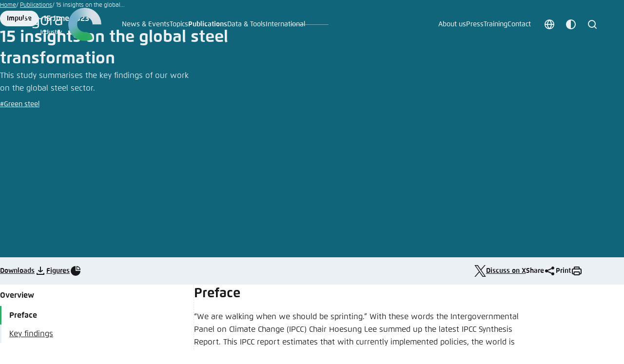

--- FILE ---
content_type: text/html; charset=utf-8
request_url: https://www.agora-industry.org/publications/15-insights-on-the-global-steel-transformation
body_size: 43250
content:
<!DOCTYPE html>
<html xmlns:og = "http://opengraphprotocol.org/schema/" xml:lang="en-US" lang="en-US">
<head>

<meta charset="utf-8">
<!-- 
	This website is powered by TYPO3 - inspiring people to share!
	TYPO3 is a free open source Content Management Framework initially created by Kasper Skaarhoj and licensed under GNU/GPL.
	TYPO3 is copyright 1998-2025 of Kasper Skaarhoj. Extensions are copyright of their respective owners.
	Information and contribution at https://typo3.org/
-->



<title>15 insights on the global steel transformation</title>
<meta name="generator" content="TYPO3 CMS">
<meta name="description" content="This study summarises the key findings of our work on the global steel sector.">
<meta property="og:title" content="15 insights on the global steel transformation">
<meta property="og:description" content="This study summarises the key findings of our work on the global steel sector.">
<meta property="og:image" content="https://www.agora-industry.org/fileadmin/_processed_/8/f/csm_15_insights_global_steel_news_c73facdf24.jpg">
<meta property="og:type" content="website">
<meta property="og:url" content="https://www.agora-industry.org/publications/15-insights-on-the-global-steel-transformation">
<meta name="twitter:title" content="15 insights on the global steel transformation">
<meta name="twitter:description" content="This study summarises the key findings of our work on the global steel sector.">
<meta name="twitter:image" content="https://www.agora-industry.org/fileadmin/_processed_/8/f/csm_15_insights_global_steel_news_c73facdf24.jpg">
<meta name="twitter:card" content="summary">
<meta name="twitter:site" content="@AgoraEW">
<meta name="title" content="15 insights on the global steel transformation">


<link rel="stylesheet" href="/typo3temp/assets/compressed/merged-de0b755f13f06bf45bde8f4bc601607a-84430fe5dea3cc4050d45e1c6c174168.css?1757517571" media="all">
<link media="all" href="/_assets/606533454d56bfad94991f2203f6692b/Css/layout-container.css?1744193345" rel="stylesheet" >
<link media="all" href="/_assets/606533454d56bfad94991f2203f6692b/Css/team.css?1744193345" rel="stylesheet" >
<link media="all" href="/_assets/606533454d56bfad94991f2203f6692b/Css/partners.css?1744193345" rel="stylesheet" >
<link media="all" href="/_assets/606533454d56bfad94991f2203f6692b/Css/key-findings.css?1744193345" rel="stylesheet" >
<link media="all" href="/_assets/606533454d56bfad94991f2203f6692b/Css/downloads.css?1744193345" rel="stylesheet" >
<link media="all" href="/_assets/606533454d56bfad94991f2203f6692b/Css/data-pool.css?1744193345" rel="stylesheet" >
<link media="all" href="/_assets/606533454d56bfad94991f2203f6692b/Css/page-links.css?1744193345" rel="stylesheet" >
<link media="all" href="/_assets/606533454d56bfad94991f2203f6692b/Css/table-of-contents.css?1744193345" rel="stylesheet" >
<link media="all" href="/_assets/606533454d56bfad94991f2203f6692b/Css/teasers.css?1757422738" rel="stylesheet" >






<meta name="viewport" content="width=device-width, initial-scale=1.0, viewport-fit=cover">
            <script type="text/javascript">
                var toggle = document.querySelector('[data-color-scheme-menu-toggle]'),toggles = document.querySelectorAll('[data-color-scheme-toggle]');
                var storedScheme = localStorage.getItem('color-scheme');
                if (storedScheme) document.documentElement.dataset.colorScheme = storedScheme;
                var preference = document.documentElement.dataset.colorScheme;
                if (preference) toggles.forEach(function (t) { t.setAttribute('aria-checked', t.dataset.colorSchemeToggle == preference) });
            </script><meta name="revisit-after" content="7 days">
            <meta name="theme-color" content="#383838" media="(prefers-color-scheme: dark)">
            <meta name="theme-color" content="#ffffff" media="(prefers-color-scheme: light)">
            <meta name="msapplication-config" content="/_assets/739e875f95ac2e40af357c46a3bcbd27/Icons/browserconfig.xml" />
            <link rel="apple-touch-icon" sizes="180x180" href="/_assets/739e875f95ac2e40af357c46a3bcbd27/Icons/apple-touch-icon.png">
            <link rel="icon" type="image/png" sizes="32x32" href="/_assets/739e875f95ac2e40af357c46a3bcbd27/Icons/favicon-32x32.png">
            <link rel="icon" type="image/png" sizes="16x16" href="/_assets/739e875f95ac2e40af357c46a3bcbd27/Icons/favicon-16x16.png">
            <link rel="manifest" href="
<link rel="preload" href="/_assets/e9531a44b33bb0f267a66a9ebbfcd08d/Fonts/232C07_4_0.woff"
      as="font" type="font/woff" crossorigin="anonymous">
<link rel="preload" href="/_assets/e9531a44b33bb0f267a66a9ebbfcd08d/Fonts/232C07_2_0.woff"
      as="font" type="font/woff" crossorigin="anonymous">
<link rel="preload" href="/_assets/e9531a44b33bb0f267a66a9ebbfcd08d/Fonts/232C07_3_0.woff"
      as="font" type="font/woff" crossorigin="anonymous">
<style media="screen">
@font-face {
    font-family: Flexo;
    src: url("/_assets/e9531a44b33bb0f267a66a9ebbfcd08d/Fonts/232C07_4_0.eot");
    src: url("/_assets/e9531a44b33bb0f267a66a9ebbfcd08d/Fonts/232C07_4_0.eot?#iefix") format('embedded-opentype'),
    url("/_assets/e9531a44b33bb0f267a66a9ebbfcd08d/Fonts/232C07_4_0.woff") format('woff'),
    url("/_assets/e9531a44b33bb0f267a66a9ebbfcd08d/Fonts/232C07_4_0.ttf") format('truetype');
    font-weight: 400;
    font-style: normal;
    font-display: swap
}
@font-face {
    font-family: Flexo;
    src: url("/_assets/e9531a44b33bb0f267a66a9ebbfcd08d/Fonts/232C07_A_0.eot");
    src: url("/_assets/e9531a44b33bb0f267a66a9ebbfcd08d/Fonts/232C07_A_0.eot?#iefix") format('embedded-opentype'),
    url("/_assets/e9531a44b33bb0f267a66a9ebbfcd08d/Fonts/232C07_A_0.woff") format('woff'),
    url("/_assets/e9531a44b33bb0f267a66a9ebbfcd08d/Fonts/232C07_A_0.ttf") format('truetype');
    font-weight: 400;
    font-style: italic;
    font-display: swap
}
@font-face {
    font-family: Flexo;

    src: url("/_assets/e9531a44b33bb0f267a66a9ebbfcd08d/Fonts/232C07_2_0.eot");
    src: url("/_assets/e9531a44b33bb0f267a66a9ebbfcd08d/Fonts/232C07_2_0.eot?#iefix") format('embedded-opentype'),
    url("/_assets/e9531a44b33bb0f267a66a9ebbfcd08d/Fonts/232C07_2_0.woff") format('woff'),
    url("/_assets/e9531a44b33bb0f267a66a9ebbfcd08d/Fonts/232C07_2_0.ttf") format('truetype');
    font-weight: 500;
    font-style: normal;
    font-display: swap
}
@font-face {
    font-family: Flexo;
    src: url("/_assets/e9531a44b33bb0f267a66a9ebbfcd08d/Fonts/232C07_B_0.eot");
    src: url("/_assets/e9531a44b33bb0f267a66a9ebbfcd08d/Fonts/232C07_B_0.eot?#iefix") format('embedded-opentype'),
    url("/_assets/e9531a44b33bb0f267a66a9ebbfcd08d/Fonts/232C07_B_0.woff") format('woff'),
    url("/_assets/e9531a44b33bb0f267a66a9ebbfcd08d/Fonts/232C07_B_0.ttf") format('truetype');
    font-weight: 500;
    font-style: italic;
    font-display: swap
}
@font-face {
    font-family: Flexo;
    src: url("/_assets/e9531a44b33bb0f267a66a9ebbfcd08d/Fonts/232C07_5_0.eot");
    src: url("/_assets/e9531a44b33bb0f267a66a9ebbfcd08d/Fonts/232C07_5_0.eot?#iefix") format('embedded-opentype'),
    url("/_assets/e9531a44b33bb0f267a66a9ebbfcd08d/Fonts/232C07_5_0.woff") format('woff'),
    url("/_assets/e9531a44b33bb0f267a66a9ebbfcd08d/Fonts/232C07_5_0.ttf") format('truetype');
    font-weight: 600;
    font-style: normal;
    font-display: swap
}
@font-face {
    font-family: Flexo;
    src: url("/_assets/e9531a44b33bb0f267a66a9ebbfcd08d/Fonts/232C07_0_0.eot");
    src: url("/_assets/e9531a44b33bb0f267a66a9ebbfcd08d/Fonts/232C07_0_0.eot?#iefix") format('embedded-opentype'),
    url("/_assets/e9531a44b33bb0f267a66a9ebbfcd08d/Fonts/232C07_0_0.woff") format('woff'),
    url("/_assets/e9531a44b33bb0f267a66a9ebbfcd08d/Fonts/232C07_0_0.ttf") format('truetype');
    font-weight: 600;
    font-style: italic;
    font-display: swap
}
@font-face {
    font-family: Flexo;
    src: url("/_assets/e9531a44b33bb0f267a66a9ebbfcd08d/Fonts/232C07_3_0.eot");
    src: url("/_assets/e9531a44b33bb0f267a66a9ebbfcd08d/Fonts/232C07_3_0.eot?#iefix") format('embedded-opentype'),
    url("/_assets/e9531a44b33bb0f267a66a9ebbfcd08d/Fonts/232C07_3_0.woff") format('woff'),
    url("/_assets/e9531a44b33bb0f267a66a9ebbfcd08d/Fonts/232C07_3_0.ttf") format('truetype');
    font-weight: 700;
    font-style: normal;
    font-display: swap
}
@font-face {
    font-family: Flexo;
    src: url("/_assets/e9531a44b33bb0f267a66a9ebbfcd08d/Fonts/232C07_8_0.eot");
    src: url("/_assets/e9531a44b33bb0f267a66a9ebbfcd08d/Fonts/232C07_8_0.eot?#iefix") format('embedded-opentype'),
    url("/_assets/e9531a44b33bb0f267a66a9ebbfcd08d/Fonts/232C07_8_0.woff") format('woff'),
    url("/_assets/e9531a44b33bb0f267a66a9ebbfcd08d/Fonts/232C07_8_0.ttf") format('truetype');
    font-weight: 700;
    font-style: italic;
    font-display: swap
}
@font-face {
    font-family: Flexo;
    src: url("/_assets/e9531a44b33bb0f267a66a9ebbfcd08d/Fonts/232C07_1_0.eot");
    src: url("/_assets/e9531a44b33bb0f267a66a9ebbfcd08d/Fonts/232C07_1_0.eot?#iefix") format('embedded-opentype'),
    url("/_assets/e9531a44b33bb0f267a66a9ebbfcd08d/Fonts/232C07_1_0.woff") format('woff'),
    url("/_assets/e9531a44b33bb0f267a66a9ebbfcd08d/Fonts/232C07_1_0.ttf") format('truetype');
    font-weight: 800;
    font-style: normal;
    font-display: swap
}
@font-face {
    font-family: Flexo;
    src: url("/_assets/e9531a44b33bb0f267a66a9ebbfcd08d/Fonts/232C07_6_0.eot");
    src: url("/_assets/e9531a44b33bb0f267a66a9ebbfcd08d/Fonts/232C07_6_0.eot?#iefix") format('embedded-opentype'),
    url("/_assets/e9531a44b33bb0f267a66a9ebbfcd08d/Fonts/232C07_6_0.woff") format('woff'),
    url("/_assets/e9531a44b33bb0f267a66a9ebbfcd08d/Fonts/232C07_6_0.ttf") format('truetype');
    font-weight: 800;
    font-style: italic;
    font-display: swap
}
@font-face {
    font-family: Flexo;
    src: url("/_assets/e9531a44b33bb0f267a66a9ebbfcd08d/Fonts/232C07_C_0.eot");
    src: url("/_assets/e9531a44b33bb0f267a66a9ebbfcd08d/Fonts/232C07_C_0.eot?#iefix") format('embedded-opentype'),
    url("/_assets/e9531a44b33bb0f267a66a9ebbfcd08d/Fonts/232C07_C_0.woff") format('woff'),
    url("/_assets/e9531a44b33bb0f267a66a9ebbfcd08d/Fonts/232C07_C_0.ttf") format('truetype');
    font-weight: 900;
    font-style: normal;
    font-display: swap
}
@font-face {
    font-family: Flexo;
    src: url("/_assets/e9531a44b33bb0f267a66a9ebbfcd08d/Fonts/232C07_E_0.eot");
    src: url("/_assets/e9531a44b33bb0f267a66a9ebbfcd08d/Fonts/232C07_E_0.eot?#iefix") format('embedded-opentype'),
    url("/_assets/e9531a44b33bb0f267a66a9ebbfcd08d/Fonts/232C07_E_0.woff") format('woff'),
    url("/_assets/e9531a44b33bb0f267a66a9ebbfcd08d/Fonts/232C07_E_0.ttf") format('truetype');
    font-weight: 900;
    font-style: italic;
    font-display: swap
}
</style>
            <!-- Matomo -->
            <script type="text/javascript">
              var _paq = window._paq = window._paq || [];
              /* tracker methods like "setCustomDimension" should be called before "trackPageView" */
              _paq.push(['trackPageView']);
              _paq.push(['enableLinkTracking']);
              (function() {
                var u="//matomo.agora-energiewende.de/";
                _paq.push(['setTrackerUrl', u+'matomo.php']);
                _paq.push(['setSiteId', '8']);
                var d=document, g=d.createElement('script'), s=d.getElementsByTagName('script')[0];
                g.type='text/javascript'; g.async=true; g.src=u+'matomo.js'; s.parentNode.insertBefore(g,s);
              })();
            </script>
            <!-- End Matomo Code -->
<link rel="canonical" href="https://www.agora-industry.org/publications/15-insights-on-the-global-steel-transformation"/>

<!-- This site is optimized with the Yoast SEO for TYPO3 plugin - https://yoast.com/typo3-extensions-seo/ -->
<script type="application/ld+json">[{"@context":"https:\/\/www.schema.org","@type":"BreadcrumbList","itemListElement":[{"@type":"ListItem","position":1,"item":{"@id":"https:\/\/www.agora-industry.org\/","name":"Home"}},{"@type":"ListItem","position":2,"item":{"@id":"https:\/\/www.agora-industry.org\/publications","name":"Publications"}}]}]</script>
</head>
<body class="template-homepage">


        <a href="#site-main" class="screen-reader-text">Go to main content</a>
        
    <header id="site-header" class="site-header" data-site-header>
        <a class="site-header__logo-link" title="Back to home page" rel="home" href="/">
            <figure class="site-header__logo">
                                <svg class="site-header__logo-name" aria-label="Agora Industry Logo Name" xmlns="http://www.w3.org/2000/svg" width="97" height="68" viewBox="0 0 97 68">
                    <path d="M40.75,26.6c0-6.5,2-8.9,7.6-8.9s7.6,2.5,7.6,8.9-2,8.9-7.6,8.9-7.6-2.4-7.6-8.9M53.65,26.6c0-5.3-1.2-6.9-5.3-6.9s-5.2,1.4-5.2,6.9,1.3,6.9,5.2,6.9,5.3-1.6,5.3-6.9"/>
                    <path d="M69.15,19.49999c-2.6,0-5.6.6-6.8,1.1v14.7h-2.4v-16.1c1.9-1,6.3-1.5,9.1-1.5v1.9h0l.1-.1Z"/>
                    <path d="M72.25,17.6c11.4-.2,12,1.5,12,5.8v10.9c-2.5.9-4.5,1.2-7.3,1.2-4.6,0-6.8-1.4-6.8-5.2s1.3-5.1,4.3-5.7c2.1-.4,4.6-.5,7.5-.5v-.3c0-3.2.2-4.6-9.6-4.3v-1.9h-.1ZM77.05,33.6c1.5,0,3,0,4.7-.6v-7.1c-2.5,0-4.8,0-6.6.5-2,.4-2.8,1.5-2.8,3.9s1.4,3.3,4.7,3.3"/>
                    <path d="M12.35,13.3c-.6-.2-1.1-.2-1.8-.2s-1.1,0-1.7.3L.75,35.3h2.6l2.3-6.5h9.7l2.3,6.5h2.7L12.35,13.4h0v-.10001ZM6.35,26.7l4.1-11.6,4.1,11.6H6.35Z"/>
                    <path d="M36.65,18.99999c-1.9-1-4.3-1.4-6.5-1.4-5.5,0-7.8,2.1-7.8,8.7s2.1,8.7,7.3,8.7,3.3-.3,4.8-.7v1.4c0,2.8-1,4-4.7,4s-4.1-.2-5.9-.5l-.2,1.9c2,.3,4.1.6,6.6.6,3.7,0,6.6-.9,6.6-5.3v-17.6M34.35,32.49999c-1.1.4-2.7.7-4,.7-4.8,0-5.7-2-5.7-6.8s1.2-6.8,5.4-6.8,3,.2,4.2.8v12h.1v.10001Z"/>
                    <path d="M40.75,45.19999h.9v8.2h-.9v-8.2Z"/>
                    <path d="M44.35,53.4h-.9v-5.89999c.7-.3,1.7-.5,2.8-.5,2.1,0,2.4,1,2.4,2.3v4.10001h-.9v-3.89999c0-1.2-.2-1.7-1.8-1.7s-1.3.10001-1.7.3v5.39999h.1v-.10002Z"/>
                    <path d="M54.65,44.69999h.9v8.3c-.7.39999-1.6.5-2.4.5-2,0-2.8-.8-2.8-3.2s.8-3.2,2.6-3.2,1.2,0,1.7.2v-2.60001ZM53.15,47.69999c-1.7,0-2.1.8-2.1,2.5s.4,2.5,2,2.5,1.1,0,1.5-.3v-4.5c-.4-.10001-1-.2-1.5-.2h.1Z"/>
                    <path d="M57.35,47.1h.9v3.89999c0,1.2.2,1.7,1.8,1.7s1.3-.10001,1.7-.3v-5.39999h.9v5.89999c-.7.3-1.7.5-2.8.5-2.1,0-2.4-1-2.4-2.3v-4.10001h-.1v.10002Z"/>
                    <path d="M64.95,48.6c0,.8.6.89999,1.6,1.2,1.3.39999,2,.7,2,1.89999s-1,1.8-2.4,1.8-1.3,0-2-.2v-.7c.6,0,1.2.10001,1.7.10001s1.8,0,1.8-1-.6-.89999-1.5-1.2c-1-.3-2-.5-2-1.8s.9-1.7,2.2-1.7,1.4,0,2,.2v.7c-.6,0-1.1-.2-1.7-.2s-1.7,0-1.7.89999Z"/>
                    <path d="M71.65,45.3v1.8h1.4v.7h-1.4v3.89999c0,.89999.3,1.10001,1.1,1.10001s.2,0,.3,0v.7h-.6c-1.2,0-1.7-.5-1.7-1.60001v-4.10001h-1.2v-.7h1.2v-1.60001h.9v-.2.00002Z"/>
                    <path d="M74.45,53.4v-5.89999c.7-.39999,1.6-.5,2.4-.5s.4,0,.6,0v.7h-.6c-.5,0-1.1,0-1.5.3v5.39999h-.9Z"/>
                    <path d="M82.95,47.1h.9l-2.9,8.60001h-.9l1-2.8-2.5-5.89999h.9l2,4.7,1.6-4.7h0l-.1.09999Z"/>
                    <path d="M40.75,26.6c0-6.5,2-8.9,7.6-8.9s7.6,2.5,7.6,8.9-2,8.9-7.6,8.9-7.6-2.4-7.6-8.9M53.65,26.6c0-5.3-1.2-6.9-5.3-6.9s-5.2,1.4-5.2,6.9,1.3,6.9,5.2,6.9,5.3-1.6,5.3-6.9"/>
                    <path d="M69.15,19.49999c-2.6,0-5.6.6-6.8,1.1v14.7h-2.4v-16.1c1.9-1,6.3-1.5,9.1-1.5v1.9h0l.1-.1Z"/>
                    <path d="M72.25,17.6c11.4-.2,12,1.5,12,5.8v10.9c-2.5.9-4.5,1.2-7.3,1.2-4.6,0-6.8-1.4-6.8-5.2s1.3-5.1,4.3-5.7c2.1-.4,4.6-.5,7.5-.5v-.3c0-3.2.2-4.6-9.6-4.3v-1.9h-.1ZM77.05,33.6c1.5,0,3,0,4.7-.6v-7.1c-2.5,0-4.8,0-6.6.5-2,.4-2.8,1.5-2.8,3.9s1.4,3.3,4.7,3.3"/>
                    <path d="M12.35,13.3c-.6-.2-1.1-.2-1.8-.2s-1.1,0-1.7.3L.75,35.3h2.6l2.3-6.5h9.7l2.3,6.5h2.7L12.35,13.4h0v-.10001ZM6.35,26.7l4.1-11.6,4.1,11.6H6.35Z"/>
                    <path d="M36.65,18.99999c-1.9-1-4.3-1.4-6.5-1.4-5.5,0-7.8,2.1-7.8,8.7s2.1,8.7,7.3,8.7,3.3-.3,4.8-.7v1.4c0,2.8-1,4-4.7,4s-4.1-.2-5.9-.5l-.2,1.9c2,.3,4.1.6,6.6.6,3.7,0,6.6-.9,6.6-5.3v-17.6M34.35,32.49999c-1.1.4-2.7.7-4,.7-4.8,0-5.7-2-5.7-6.8s1.2-6.8,5.4-6.8,3,.2,4.2.8v12h.1v.10001Z"/>
                    <path d="M40.75,45.19999h.9v8.2h-.9v-8.2Z"/>
                    <path d="M44.35,53.4h-.9v-5.89999c.7-.3,1.7-.5,2.8-.5,2.1,0,2.4,1,2.4,2.3v4.10001h-.9v-3.89999c0-1.2-.2-1.7-1.8-1.7s-1.3.10001-1.7.3v5.39999h.1v-.10002Z"/>
                    <path d="M54.65,44.69999h.9v8.3c-.7.39999-1.6.5-2.4.5-2,0-2.8-.8-2.8-3.2s.8-3.2,2.6-3.2,1.2,0,1.7.2v-2.60001ZM53.15,47.69999c-1.7,0-2.1.8-2.1,2.5s.4,2.5,2,2.5,1.1,0,1.5-.3v-4.5c-.4-.10001-1-.2-1.5-.2h.1Z"/>
                    <path d="M57.35,47.1h.9v3.89999c0,1.2.2,1.7,1.8,1.7s1.3-.10001,1.7-.3v-5.39999h.9v5.89999c-.7.3-1.7.5-2.8.5-2.1,0-2.4-1-2.4-2.3v-4.10001h-.1v.10002Z" />
                    <path d="M64.95,48.6c0,.8.6.89999,1.6,1.2,1.3.39999,2,.7,2,1.89999s-1,1.8-2.4,1.8-1.3,0-2-.2v-.7c.6,0,1.2.10001,1.7.10001s1.8,0,1.8-1-.6-.89999-1.5-1.2c-1-.3-2-.5-2-1.8s.9-1.7,2.2-1.7,1.4,0,2,.2v.7c-.6,0-1.1-.2-1.7-.2s-1.7,0-1.7.89999Z"/>
                    <path d="M71.65,45.3v1.8h1.4v.7h-1.4v3.89999c0,.89999.3,1.10001,1.1,1.10001s.2,0,.3,0v.7h-.6c-1.2,0-1.7-.5-1.7-1.60001v-4.10001h-1.2v-.7h1.2v-1.60001h.9v-.2.00002Z"/>
                    <path d="M74.45,53.4v-5.89999c.7-.39999,1.6-.5,2.4-.5s.4,0,.6,0v.7h-.6c-.5,0-1.1,0-1.5.3v5.39999h-.9Z"/>
                    <path d="M82.95,47.1h.9l-2.9,8.60001h-.9l1-2.8-2.5-5.89999h.9l2,4.7,1.6-4.7h0l-.1.09999Z"/>
                </svg>
                <img class="site-header__logo-icon" src="/_assets/e9531a44b33bb0f267a66a9ebbfcd08d/Images/Layout/logo-agora-industrie-icon.svg" width="68" height="68" alt="" />
            </figure>
        </a>
        <button type="button" class="button button--icon site-header__nav-toggle" data-nav-toggle>
            <span class="site-header__nav-toggle-label">Menu</span>
            <svg aria-hidden="true" focusable="false" class="icon">
                <use xlink:href="#menu" />
            </svg>
        </button>
        <div class="site-header__nav-container" data-nav-container>

            <button type="button" class="locale-toggle" data-modal-toggle="locale456" title="Choose language" aria-label="Choose language">
                <svg aria-hidden="true" focusable="false" class="icon locale-toggle__icon">
                    <use xlink:href="#globe"/>
                </svg>

                <span class="locale-toggle__label">Choose language</span>
            </button>
            
            <div class="color-scheme-switch">
                <button class="color-scheme-toggle" data-color-scheme-menu-toggle data-modal-toggle="color789" title="Customize color scheme" aria-label="Customize color scheme">
                    <svg class="icon color-scheme-toggle-icon color-scheme-toggle-icon--default" aria-hidden="true" focusable="false">
                        <use xlink:href="#theme"/>
                    </svg>

                    <svg class="icon color-scheme-toggle-icon color-scheme-toggle-icon--dark" aria-hidden="true" focusable="false">
                        <use xlink:href="#moon"/>
                    </svg>

                    <svg class="icon color-scheme-toggle-icon color-scheme-toggle-icon--light" aria-hidden="true" focusable="false">
                        <use xlink:href="#sun"/>
                    </svg>

                    <span>Customize color scheme</span>
                </button>
            </div>
            <div class="search-form-container" data-search-form-container>
                <button class="search-form-toggle" type="button" data-search-form-toggle>
                    <span class="search-form-toggle__label">Search</span>
                    <svg class="icon search-form-toggle__icon" aria-hidden="true" focusable="false">
                        <use xlink:href="#search" />
                    </svg>
                </button>
                <form class="search-form" method="get" autocomplete="off" action="/search" data-search-form>
                    <div class="search-form__inner-container">
                        <label class="search-form__input-label">
                            <span class="screen-reader-text">Search</span>
                            <input class="search-form__input" type="search" name="q" placeholder="Search" required>
                        </label>
                        <button type="submit" class="search-form__submit">
                            <span class="search-form__submit-label">Search</span>
                            <svg class="icon search-form__submit-icon" aria-hidden="true" focusable="false">
                                <use xlink:href="#search" />
                            </svg>
                        </button>
                    </div>
                </form>
            </div>
            <nav class="nav-header nav-header--primary" data-nav="primary">
                <ul class="nav-header__menu">
                    <li class="nav-header__item nav-header__item--has-children" data-nav-has-children><a href="" class="nav-header__link">News & Events</a><ul class="nav-header__sub-menu" data-nav-sub-menu><li class="nav-header__sub-main">

<div class="nav-header__sub-main-inner">
    <strong class="nav-header__sub-main-title">News &amp; Events</strong>
    
        <div class="nav-header__sub-main-description">
            <p>Discover our latest findings on current challenges and developments in the field of industrial transformation towards climate neutrality.</p>
        </div>
    

    
        <p class="nav-header__sub-main-more">
            <a href="/news-events" class="nav-header__sub-main-more-link">
                Show all
                <svg aria-hidden="true" focusable="false" class="icon"><use xlink:href="#arrow-forward" /></svg>
            </a>
        </p>
    
</div>



    <ul class="nav-header__sub-main-links">
        
            
                
            
                
            
                
                    <li class="nav-header__sub-item">
                        
                                <a class="nav-header__sub-link" href="/news-events/filter/tab-1">
                                    News
                                </a>
                            
                    </li>
                
            
                
            
                
            
        
            
                
            
                
            
                
            
                
                    <li class="nav-header__sub-item">
                        
                                <a class="nav-header__sub-link" href="/news-events/filter/tab-2">
                                    Commentaries
                                </a>
                            
                    </li>
                
            
                
            
        
            
                
            
                
            
                
            
                
            
                
                    <li class="nav-header__sub-item">
                        
                                <a class="nav-header__sub-link" href="/news-events/filter/tab-3">
                                    Events
                                </a>
                            
                    </li>
                
            
        
    </ul>

</li>
    <li class="nav-header__sub-aside">
        <strong class="nav-header__sub-aside-title">
            Newsletter
        </strong>

        <p class="nav-header__sub-aside-description">
            Enter your email to receive our newsletter.
        </p>

        <form action="/contact/newsletter" class="nav-header__form" data-form-validate novalidate>
            <div class="nav-header__form-input-container" data-fv-input-container>
                <input class="nav-header__form-input"
                       id="newsletter-email-36"
                       name="newsletter-email"
                       type="email"
                       placeholder="Your email address"
                       required
                       data-fv-not-empty="true"
                       data-fv-not-empty___message="Please fill in an email address."
                       data-fv-email-address___message="Please fill in a valid email address.">

                <label class="screen-reader-text" for="newsletter-email-36">
                    Email address
                </label>
            </div>

            <button type="submit" title="Anmelden" class="nav-header__form-submit">
                <span class="screen-reader-text">Subscribe</span>

                <svg aria-hidden="true" focusable="false" class="icon nav-header__form-submit-icon">
                    <use xlink:href="#arrow-forward"/>
                </svg>
            </button>
        </form>
    </li>

</ul></li><li class="nav-header__item nav-header__item--has-children" data-nav-has-children><a href="" class="nav-header__link">Topics</a><ul class="nav-header__sub-menu" data-nav-sub-menu><li class="nav-header__sub-main">

<div class="nav-header__sub-main-inner">
    <strong class="nav-header__sub-main-title">Topics</strong>
    
        <div class="nav-header__sub-main-description">
            <p>Explore our main areas of work via the topics page.</p>
        </div>
    

    
        <p class="nav-header__sub-main-more">
            <a href="/topics" class="nav-header__sub-main-more-link">
                Show all
                <svg aria-hidden="true" focusable="false" class="icon"><use xlink:href="#arrow-forward" /></svg>
            </a>
        </p>
    
</div>




    <ul class="nav-header__sub-main-links">
        
            <li class="nav-header__sub-item">
                <a class="nav-header__sub-link" href="/topics/circular-economy">
                    Circular economy
                </a>
            </li>
        
            <li class="nav-header__sub-item">
                <a class="nav-header__sub-link" href="/topics/green-steel">
                    Green steel
                </a>
            </li>
        
            <li class="nav-header__sub-item">
                <a class="nav-header__sub-link" href="/topics/climate-and-trade">
                    Climate and trade
                </a>
            </li>
        
            <li class="nav-header__sub-item">
                <a class="nav-header__sub-link" href="/topics/green-lead-markets">
                    Green lead markets
                </a>
            </li>
        
            <li class="nav-header__sub-item">
                <a class="nav-header__sub-link" href="/topics/electrification-of-industrial-heat">
                    Electrification of industrial heat
                </a>
            </li>
        
            <li class="nav-header__sub-item">
                <a class="nav-header__sub-link" href="/topics/hydrogen">
                    Hydrogen
                </a>
            </li>
        
    </ul>


</li>
    <li class="nav-header__sub-aside">
        <strong class="nav-header__sub-aside-title">
            Other Topics
        </strong>
        <ul class="nav-header__tags">
            
                <li class="nav-header__tag">
                    <a class="nav-header__tag-link" href="/topics/carbon-management">
                        Carbon management
                    </a>
                </li>
            
                <li class="nav-header__tag">
                    <a class="nav-header__tag-link" href="/topics/clean-industry-policy-package">
                        Clean industry policy package
                    </a>
                </li>
            
                <li class="nav-header__tag">
                    <a class="nav-header__tag-link" href="/topics/low-carbon-cement-and-concrete">
                        Low-carbon cement and concrete
                    </a>
                </li>
            
                <li class="nav-header__tag">
                    <a class="nav-header__tag-link" href="/topics/green-chemistry">
                        Green chemicals
                    </a>
                </li>
            
                <li class="nav-header__tag">
                    <a class="nav-header__tag-link" href="/topics/carbon-contracts-for-difference-ccfds">
                        Carbon contracts for difference (CCfDs)
                    </a>
                </li>
            
        </ul>
    </li>

</ul></li><li class="nav-header__item nav-header__item--has-children current" data-nav-has-children><a href="" class="nav-header__link">Publications</a><ul class="nav-header__sub-menu" data-nav-sub-menu><li class="nav-header__sub-main">

<div class="nav-header__sub-main-inner">
    <strong class="nav-header__sub-main-title">Our Publications</strong>
    
        <div class="nav-header__sub-main-description">
            <p>Discover our studies and recommendations.</p>
        </div>
    

    
        <p class="nav-header__sub-main-more">
            <a href="/publications" class="nav-header__sub-main-more-link">
                Show all
                <svg aria-hidden="true" focusable="false" class="icon"><use xlink:href="#arrow-forward" /></svg>
            </a>
        </p>
    
</div>



    <ul class="nav-header__sub-main-links">
        
            
                
            
                
            
                
            
                
                    <li class="nav-header__sub-item">
                        
                                <a class="nav-header__sub-link" href="/publications/filter/tab-2">
                                    Reports
                                </a>
                            
                    </li>
                
            
                
            
                
            
        
            
                
            
                
            
                
            
                
            
                
                    <li class="nav-header__sub-item">
                        
                                <a class="nav-header__sub-link" href="/publications/filter/tab-3">
                                    Policy Papers
                                </a>
                            
                    </li>
                
            
                
            
        
            
                
            
                
            
                
            
                
            
                
            
                
                    <li class="nav-header__sub-item">
                        
                                <a class="nav-header__sub-link" href="/publications/filter/tab-4">
                                    Partner Publications
                                </a>
                            
                    </li>
                
            
        
    </ul>

</li>
    <li class="nav-header__sub-aside">
        <strong class="nav-header__sub-aside-title">
            Search Publications
        </strong>

        <p class="nav-header__sub-aside-description">
            Search all our publications by keyword.
        </p>

        <form action="/publications" class="nav-header__form" data-form-validate novalidate>
            <div class="nav-header__form-input-container" data-fv-input-container>
                <input class="nav-header__form-input"
                       id="search-publications-37"
                       name="tx_agorabase_publication[filter][searchword]"
                       type="text"
                       placeholder="Please enter a search term"
                       required
                       data-fv-not-empty="true"
                       data-fv-not-empty___message="Search publications">

                <label class="screen-reader-text" for="search-publications-37">
                    Search publications
                </label>
            </div>

            <button type="submit" title="Search" class="nav-header__form-submit">
                <span class="screen-reader-text">Search</span>

                <svg aria-hidden="true" focusable="false" class="icon nav-header__form-submit-icon">
                    <use xlink:href="#search"/>
                </svg>
            </button>
        </form>
    </li>

</ul></li><li class="nav-header__item nav-header__item--has-children" data-nav-has-children><a href="" class="nav-header__link">Data & Tools</a><ul class="nav-header__sub-menu" data-nav-sub-menu><li class="nav-header__sub-main">

<div class="nav-header__sub-main-inner">
    <strong class="nav-header__sub-main-title">Data &amp; Tools</strong>
    
        <div class="nav-header__sub-main-description">
            <p>Explore our collection of free-to-use graphics and interactive tools.</p>
        </div>
    

    
        <p class="nav-header__sub-main-more">
            <a href="/data-tools" class="nav-header__sub-main-more-link">
                Show all
                <svg aria-hidden="true" focusable="false" class="icon"><use xlink:href="#arrow-forward" /></svg>
            </a>
        </p>
    
</div>



    <ul class="nav-header__sub-main-links">
        
            <li class="nav-header__sub-item">
                <a href="/data-tools/agoras-eu-map-of-hydrogen-production-costs" class="nav-header__sub-link">EU map of hydrogen production costs</a>
            </li>
        
            <li class="nav-header__sub-item">
                <a href="/data-tools/ptx-business-opportunity-analyser" class="nav-header__sub-link">PTX Business Opportunity Analyser </a>
            </li>
        
            <li class="nav-header__sub-item">
                <a href="/data-tools/global-green-fertiliser-tracker-1" class="nav-header__sub-link">Global Green Fertiliser Tracker</a>
            </li>
        
            <li class="nav-header__sub-item">
                <a href="/data-tools/global-steel-transformation-tracker" class="nav-header__sub-link">Global Steel Transformation Tracker</a>
            </li>
        
            <li class="nav-header__sub-item">
                <a href="/data-tools/power-2-heat-transformation-cost-calculator" class="nav-header__sub-link">Power-2-Heat Transformation Cost Calculator </a>
            </li>
        
    </ul>
</li>
    <li class="nav-header__sub-aside">
        <strong class="nav-header__sub-aside-title">
            Search Data &amp; Tools
        </strong>

        <p class="nav-header__sub-aside-description">
            Search all our Data and Tools by keyword.
        </p>

        <form action="/data-tools" class="nav-header__form" data-form-validate novalidate>
            <div class="nav-header__form-input-container" data-fv-input-container>
                <input class="nav-header__form-input"
                       id="search-data-34"
                       name="tx_agorabase_data[filter][searchword]"
                       type="text"
                       placeholder="Please enter a search term"
                       required
                       data-fv-not-empty="true"
                       data-fv-not-empty___message="Please enter a search term">

                <label class="screen-reader-text" for="search-data-34">
                    Search data &amp; tools
                </label>
            </div>

            <button type="submit" title="Search" class="nav-header__form-submit">
                <span class="screen-reader-text">Search</span>

                <svg aria-hidden="true" focusable="false" class="icon nav-header__form-submit-icon">
                    <use xlink:href="#search"/>
                </svg>
            </button>
        </form>
    </li>

</ul></li><li class="nav-header__item nav-header__item--has-children" data-nav-has-children><a href="" class="nav-header__link">International</a><ul class="nav-header__sub-menu" data-nav-sub-menu><li class="nav-header__sub-main">

<div class="nav-header__sub-main-inner">
    <strong class="nav-header__sub-main-title">International</strong>
    
        <div class="nav-header__sub-main-description">
            <p>Countries and regions we work on.</p>
        </div>
    

    
        <p class="nav-header__sub-main-more">
            <a href="/international" class="nav-header__sub-main-more-link">
                Overview
                <svg aria-hidden="true" focusable="false" class="icon"><use xlink:href="#arrow-forward" /></svg>
            </a>
        </p>
    
</div>



    <ul class="nav-header__sub-main-links">
        
            <li class="nav-header__sub-item">
                <a href="/international/countries-and-regions" class="nav-header__sub-link">Countries and Regions</a>
            </li>
        
            <li class="nav-header__sub-item">
                <a href="/international#c468" class="nav-header__sub-link">International Networks</a>
            </li>
        
    </ul>
</li>
    <li class="nav-header__sub-aside">
        <strong class="nav-header__sub-aside-title">
            Newsletter
        </strong>

        <p class="nav-header__sub-aside-description">
            Enter your email to receive our newsletter.
        </p>

        <form action="/contact/newsletter" class="nav-header__form" data-form-validate novalidate>
            <div class="nav-header__form-input-container" data-fv-input-container>
                <input class="nav-header__form-input"
                       id="newsletter-email-39"
                       name="newsletter-email"
                       type="email"
                       placeholder="Your email address"
                       required
                       data-fv-not-empty="true"
                       data-fv-not-empty___message="Please fill in an email address."
                       data-fv-email-address___message="Please fill in a valid email address.">

                <label class="screen-reader-text" for="newsletter-email-39">
                    Email address
                </label>
            </div>

            <button type="submit" title="Anmelden" class="nav-header__form-submit">
                <span class="screen-reader-text">Subscribe</span>

                <svg aria-hidden="true" focusable="false" class="icon nav-header__form-submit-icon">
                    <use xlink:href="#arrow-forward"/>
                </svg>
            </button>
        </form>
    </li>

</ul></li>
                </ul>
            </nav>
            <nav class="nav-header nav-header--secondary" data-nav="secondary">
                <ul class="nav-header__menu">
                    <li class="nav-header__item nav-header__item--has-children" data-nav-has-children><a href="" class="nav-header__link">About us</a><ul class="nav-header__sub-menu" data-nav-sub-menu><li class="nav-header__sub-main">

<div class="nav-header__sub-main-inner">
    <strong class="nav-header__sub-main-title">Agora Industry</strong>
    
        <div class="nav-header__sub-main-description">
            <p>We develop strategies and solutions for the industrial transformation across value chains.</p>
        </div>
    

    
        <p class="nav-header__sub-main-more">
            <a href="/about-us/organisation" class="nav-header__sub-main-more-link">
                Learn more
                <svg aria-hidden="true" focusable="false" class="icon"><use xlink:href="#arrow-forward" /></svg>
            </a>
        </p>
    
</div>



    <ul class="nav-header__sub-main-links">
        
            <li class="nav-header__sub-item">
                <a href="/about-us/organisation" class="nav-header__sub-link">Organisation</a>
            </li>
        
            <li class="nav-header__sub-item">
                <a href="https://www.agora-industry.org/about-us/team/filter/1-1413,1427" class="nav-header__sub-link">Team</a>
            </li>
        
            <li class="nav-header__sub-item">
                <a href="/about-us/careers-at-agora-industry" class="nav-header__sub-link">Career</a>
            </li>
        
            <li class="nav-header__sub-item">
                <a href="/about-us/partner" class="nav-header__sub-link">Partners</a>
            </li>
        
            <li class="nav-header__sub-item">
                <a href="/about-us/alumni" class="nav-header__sub-link">Alumni</a>
            </li>
        
    </ul>
</li>
    <li class="nav-header__sub-aside">
        <strong class="nav-header__sub-aside-title">
            Newsletter
        </strong>

        <p class="nav-header__sub-aside-description">
            Enter your email to receive our newsletter.
        </p>

        <form action="/contact/newsletter" class="nav-header__form" data-form-validate novalidate>
            <div class="nav-header__form-input-container" data-fv-input-container>
                <input class="nav-header__form-input"
                       id="newsletter-email-48"
                       name="newsletter-email"
                       type="email"
                       placeholder="Your email address"
                       required
                       data-fv-not-empty="true"
                       data-fv-not-empty___message="Please fill in an email address."
                       data-fv-email-address___message="Please fill in a valid email address.">

                <label class="screen-reader-text" for="newsletter-email-48">
                    Email address
                </label>
            </div>

            <button type="submit" title="Anmelden" class="nav-header__form-submit">
                <span class="screen-reader-text">Subscribe</span>

                <svg aria-hidden="true" focusable="false" class="icon nav-header__form-submit-icon">
                    <use xlink:href="#arrow-forward"/>
                </svg>
            </button>
        </form>
    </li>

</ul></li><li class="nav-header__item nav-header__item--has-children" data-nav-has-children><a href="" class="nav-header__link">Press</a><ul class="nav-header__sub-menu" data-nav-sub-menu><li class="nav-header__sub-main">

<div class="nav-header__sub-main-inner">
    <strong class="nav-header__sub-main-title">Press</strong>
    
        <div class="nav-header__sub-main-description">
            <p>Find our latest press releases, contact information and press kits for journalists.</p>
        </div>
    

    
        <p class="nav-header__sub-main-more">
            <a href="/press" class="nav-header__sub-main-more-link">
                Overview
                <svg aria-hidden="true" focusable="false" class="icon"><use xlink:href="#arrow-forward" /></svg>
            </a>
        </p>
    
</div>



    <ul class="nav-header__sub-main-links">
        
            <li class="nav-header__sub-item">
                <a href="/press#c436" class="nav-header__sub-link">Press Contacts</a>
            </li>
        
            <li class="nav-header__sub-item">
                <a href="/press/press-releases" class="nav-header__sub-link">Press Releases</a>
            </li>
        
            <li class="nav-header__sub-item">
                <a href="/press#c438" class="nav-header__sub-link">Press Kits</a>
            </li>
        
            <li class="nav-header__sub-item">
                <a href="/press#c439" class="nav-header__sub-link">Instructions for Use</a>
            </li>
        
            <li class="nav-header__sub-item">
                <a href="/press/agora-in-the-news" class="nav-header__sub-link">Agora in the News</a>
            </li>
        
            <li class="nav-header__sub-item">
                <a href="/press#c441" class="nav-header__sub-link">Press Alerts</a>
            </li>
        
    </ul>
</li>
    <li class="nav-header__sub-aside">
        <strong class="nav-header__sub-aside-title">
            Newsletter
        </strong>

        <p class="nav-header__sub-aside-description">
            Enter your email to receive our newsletter.
        </p>

        <form action="/contact/newsletter" class="nav-header__form" data-form-validate novalidate>
            <div class="nav-header__form-input-container" data-fv-input-container>
                <input class="nav-header__form-input"
                       id="newsletter-email-243"
                       name="newsletter-email"
                       type="email"
                       placeholder="Your email address"
                       required
                       data-fv-not-empty="true"
                       data-fv-not-empty___message="Please fill in an email address."
                       data-fv-email-address___message="Please fill in a valid email address.">

                <label class="screen-reader-text" for="newsletter-email-243">
                    Email address
                </label>
            </div>

            <button type="submit" title="Anmelden" class="nav-header__form-submit">
                <span class="screen-reader-text">Subscribe</span>

                <svg aria-hidden="true" focusable="false" class="icon nav-header__form-submit-icon">
                    <use xlink:href="#arrow-forward"/>
                </svg>
            </button>
        </form>
    </li>

</ul></li><li class="nav-header__item nav-header__item--has-children" data-nav-has-children><a href="" class="nav-header__link">Training</a><ul class="nav-header__sub-menu" data-nav-sub-menu><li class="nav-header__sub-main">

<div class="nav-header__sub-main-inner">
    <strong class="nav-header__sub-main-title">Agora Training</strong>
    
        <div class="nav-header__sub-main-description">
            <p>Knowledge is the key to the global energy transition. Our training programs are designed to provide insights and promote a better understanding of climate neutral industry.</p>
        </div>
    

    
        <p class="nav-header__sub-main-more">
            <a href="/agora-training" class="nav-header__sub-main-more-link">
                Learn more
                <svg aria-hidden="true" focusable="false" class="icon"><use xlink:href="#arrow-forward" /></svg>
            </a>
        </p>
    
</div>


<ul class="nav-header__sub-main-links"><li class="nav-header__sub-item"><a href="/agora-training/industry-transformation-training" class="nav-header__sub-link" title="Industry Transformation Training">Industry Transformation Training</a></li><li class="nav-header__sub-item"><a href="/agora-training/unlocking-net-zero-steel" class="nav-header__sub-link" title="Unlocking Net-Zero Steel">Unlocking Net-Zero Steel</a></li><li class="nav-header__sub-item"><a href="/agora-training/powering-the-transition" class="nav-header__sub-link" title="Powering the transition">Powering the transition</a></li><li class="nav-header__sub-item"><a href="/agora-training/hydrogen-ptx" class="nav-header__sub-link" title="Hydrogen &amp; PTX">Hydrogen & PTX</a></li></ul></li>
    
            <li class="nav-header__sub-aside">
                
        
            <strong class="nav-header__sub-aside-title">
                Interested in our trainings?
            </strong>
        
        <div class="block-flow block-flow--compact nav-header__sub-aside-description">
            <p>Sign up to receive email updates on trainings and upcoming calls for applications.<br>&nbsp;</p>
<p><a href="https://405714.eu2.cleverreach.com/f/405714-397942/" target="_blank" class="button button--icon button--primary cta__link" rel="noreferrer"><span class="button_text">Stay informed</span><svg class="icon" aria-hidden="true" focusable="false" xmlns:xlink="http://www.w3.org/1999/xlink"><use xlink:href="#arrow-forward" /></svg></a></p>
        </div>
    
            </li>
        

    

</ul></li><li class="nav-header__item nav-header__item--has-children" data-nav-has-children><a href="" class="nav-header__link">Contact</a><ul class="nav-header__sub-menu" data-nav-sub-menu><li class="nav-header__sub-main">

<div class="nav-header__sub-main-inner">
    <strong class="nav-header__sub-main-title">Contact</strong>
    
        <div class="nav-header__sub-main-description">
            <p>Would you like to contact us?</p>
        </div>
    

    
        <p class="nav-header__sub-main-more">
            <a href="/contact" class="nav-header__sub-main-more-link">
                View details
                <svg aria-hidden="true" focusable="false" class="icon"><use xlink:href="#arrow-forward" /></svg>
            </a>
        </p>
    
</div>


<ul class="nav-header__sub-main-links"><li class="nav-header__sub-item"><a href="/contact" class="nav-header__sub-link" title="Contact Details">Contact Details</a></li><li class="nav-header__sub-item"><a href="/contact/newsletter" class="nav-header__sub-link" title="Newsletter">Newsletter</a></li></ul></li>
    <li class="nav-header__sub-aside">
        <strong class="nav-header__sub-aside-title">
            Newsletter
        </strong>

        <p class="nav-header__sub-aside-description">
            Enter your email to receive our newsletter.
        </p>

        <form action="/contact/newsletter" class="nav-header__form" data-form-validate novalidate>
            <div class="nav-header__form-input-container" data-fv-input-container>
                <input class="nav-header__form-input"
                       id="newsletter-email-113"
                       name="newsletter-email"
                       type="email"
                       placeholder="Your email address"
                       required
                       data-fv-not-empty="true"
                       data-fv-not-empty___message="Please fill in an email address."
                       data-fv-email-address___message="Please fill in a valid email address.">

                <label class="screen-reader-text" for="newsletter-email-113">
                    Email address
                </label>
            </div>

            <button type="submit" title="Anmelden" class="nav-header__form-submit">
                <span class="screen-reader-text">Subscribe</span>

                <svg aria-hidden="true" focusable="false" class="icon nav-header__form-submit-icon">
                    <use xlink:href="#arrow-forward"/>
                </svg>
            </button>
        </form>
    </li>

</ul></li>
                </ul>
            </nav>
        </div>
    </header>



        <main class="site-main" id="site-main">
            <!--TYPO3SEARCH_begin-->
            
    

    
        
    
        
        
        
        
                
                        
                                
                                
                                


<header class="intro intro--has-background">
  <div class="container container--wider intro__inner-container" data-site-header-trigger>
    <div class="intro__main">
      <!--TYPO3SEARCH_end-->
      
      
      <nav class="breadcrumbs" aria-label="Breadcrumbs">
        <div class="breadcrumbs__inner">
          <div class="breadcrumbs__container">
            <ol class="breadcrumbs__items"><li class="breadcrumb"><a href="/" class="breadcrumb__link">Home</a></li><li class="breadcrumb"><a href="/publications" class="breadcrumb__link">Publications</a></li><li class="breadcrumb"><span class="breadcrumb__current" aria-current="page">15 insights on the global...</span></li></ol>
          </div>
        </div>
      </nav>
      
      
      <!--TYPO3SEARCH_begin-->

      

      
        <dl class="intro__meta-container">
          
            
            <div class="intro__meta intro__meta--format">
              <dt class="screen-reader-text">
                Format
              </dt>
              <dd class="intro__format">
                Impulse
              </dd>
            </div>
          
            
            <div class="intro__meta intro__meta--date">
              <dt class="screen-reader-text">
                Date
              </dt>
              <dd class="intro__format">
                15 June 2023
              </dd>
            </div>
          
        </dl>
      

      
        <h1 class="intro__title">
          15 insights on the global steel transformation
        </h1>
      

      

      
      

      
        <div class="block-flow block-flow--compact intro__description">
          <p>This study summarises the key findings of our work on the global steel sector.</p>
        </div>
      

      

      
        <ul class="intro__tags">
          
            <li class="intro__tag">
              <a href="/topics/green-steel" class="intro__tag-link">
                #Green steel
              </a>
            </li>
          
        </ul>
      

      
    </div>
    
      <div class="intro__aside">
        

        

        

        

        
      </div>
    
  </div>

  
      
    
            
                
                
                    
                        
                    
                
            
        
    <figure class="intro__background-container">
        
                
                        <img srcset="/fileadmin/_processed_/8/f/csm_15_insights_global_steel_news_2f047b1c8f.jpg 768w,
                                    /fileadmin/_processed_/8/f/csm_15_insights_global_steel_news_2ef5742bc6.jpg 990w,
                                    /fileadmin/_processed_/8/f/csm_15_insights_global_steel_news_c089f9566d.jpg 1200w,
                                    /fileadmin/_processed_/8/f/csm_15_insights_global_steel_news_d4e16f3374.jpg 1440w,
                                    /fileadmin/_processed_/8/f/csm_15_insights_global_steel_news_00e4d3e54e.jpg 1900w" sizes="(max-width: 1200px) 200vw, 100vw" loading="" class="media intro__background" alt="15 Insights on the Global Steel Transformation" src="/fileadmin/Projekte/2021/2021-06_IND_INT_GlobalSteel/15_insights_global_steel_news.jpg" width="1980" height="1114" title="15 Insights on the Global Steel Transformation" />
                    
            
        

        <figcaption class="intro__background-copyright">
            yuliachupina | Adobe Stock
        </figcaption>
    

    </figure>
    <script type="text/javascript">
        var element = document.getElementById("site-header");
        element.classList.add("site-header--has-background");
    </script>

    
</header>




                            
                    
            

        
                
                
                        
                    
                
                        
                                
                            
                    
            

        
                
            

        
<!--TYPO3SEARCH_end-->
    <div class="bar" data-bar>
        <nav class="container container--wider bar__inner">
            
                
                    <ul class="bar__menu bar__menu--primary">
                        
                            
                                <li class="bar__menu-item">
                                    <a href="#downloads" class="button button--ghost button--icon bar__link">
                                        
                                        <span class="bar__link-title">Downloads</span>
                                        
                                            <svg aria-hidden="true" focusable="false" class="icon">
                                                <use xlink:href="#download"/>
                                            </svg>
                                        
                                    </a>
                                </li>
                            
                        
                            
                                <li class="bar__menu-item">
                                    <a href="#charts" class="button button--ghost button--icon bar__link bar__link--collapse-title-mobile" aria-label:Figures>
                                        
                                        <span class="bar__link-title">Figures</span>
                                        
                                            <svg aria-hidden="true" focusable="false" class="icon">
                                                <use xlink:href="#pie-chart-2"/>
                                            </svg>
                                        
                                    </a>
                                </li>
                            
                        
                    </ul>
                
            
            
                
                    <ul class="bar__menu bar__menu--secondary">
                        
                            
                                <li class="bar__menu-item">
                                    <a href="https://twitter.com/AgoraEW/status/1669258772450082817" class="button button--ghost button--icon bar__link"target=_blank rel=noopener nofollow>
                                    
                                        <svg aria-hidden="true" focusable="false" class="icon">
                                            <use xlink:href="#x" />
                                        </svg>
                                    
                                    <span class="bar__link-title">Discuss on X</span>
                                    
                                </a>
                            </li>
                        
                    
                            
                                <li class="bar__menu-item">
                                    <button href="" class="button button--ghost button--icon bar__link"data-modal-toggle=share9877>
                                    
                                    <span class="bar__link-title">Share</span>
                                    
                                        <svg aria-hidden="true" focusable="false" class="icon">
                                            <use xlink:href="#share" />
                                        </svg>
                                    
                                </button>
                            </li>
                        
                    
                    <!-- TODO: Add the new printer button to the secondary items group which it can be looped through, but not hardcoded.-->
                    <!-- TODO: Add the new printer svg to the list of action.icon_after, assumingly.-->
                    <li class="bar__menu-item">
                        <button class="button button--ghost button--icon bar__link" onclick="window.print();">
                            <span class="bar__link-title">Print</span>
                            <svg aria-hidden="true" focusable="false" class="icon">
                                <use xlink:href="#printer-outline"></use>
                            </svg>
                        </button>
                    </li>
                </ul>
            
        
    </nav>
</div>
<!--TYPO3SEARCH_begin-->


        
                
                        
                                
                                        

    <div class="module module--has-divider-start layout-container" data-toc-container>

        
        <div class="container container--wider layout-container__inner layout-container__inner--reverse">
            
                <div class="container layout-container__before">
                    <div class="layout-container__before-inner">
                        

  <div class="toc">

    

      
        <button id="toc-label-" type="button" class="button button--ghost button--icon toc-toggle" data-toc-toggle>
          Overview

          <svg class="icon toc-toggle-icon" aria-label="hidden" focusable="false">
            <use xlink:href="#chevron-down"/>
          </svg>
        </button>
      
      <ul class="toc__list" aria-labeled-by="toc-label-" data-toc>
        
          <li class="toc__item">
            <a class="toc__link" href="#in-this-report">
              Preface
              <svg class="icon toc__link-icon toc__link-icon--after" aria-label="hidden" focusable="false">
                <use xlink:href="#link-2"/>
              </svg>
            </a>
          </li>
        
        
        
          <li class="toc__item">
            <a class="toc__link" href="#key-findings">
              Key findings
              <svg class="icon toc__link-icon toc__link-icon--after" aria-label="hidden" focusable="false">
                <use xlink:href="#link-2"/>
              </svg>
            </a>
          </li>
        

        
      </ul>

    

  </div>



                    </div>
                </div>
            

            <div class="layout-container__main">
                
                
                    <section id="in-this-report" class="module rich-text rich-text--has-title in-view">
                        
                            <header class="container rich-text__header">
                                <h2 class="module__title rich-text__title">
                                    Preface
                                </h2>
                            </header>
                        
                        <div class="container ce-textpic rich-text__body">
                            <div class="block-flow ce-bodytext">
                                
                                <p>“We are walking when we should be sprinting.” With these words the Intergovernmental Panel on Climate Change (IPCC) Chair Hoesung Lee summed up the latest IPCC Synthesis Report. This IPCC report estimates that with currently implemented policies, the world is projected to warm by 3.2°C by 2100. Much greater efforts are needed to drive down greenhouse gas emissions faster.</p>
<p>The steel sector can play a key role in this. Often labeled as a hard-to-abate sector, the steel sector has the potential to turn into a fast-to-abate sector: our study demonstrates that a net-zero iron and steel sector by the early 2040s is technically feasible.</p>
<p>New key elements for an accelerated, lower-cost steel transformation include a swift roll-out of direct reduced iron technology, the creation of an international green iron trade, the phase-out of coal in steelmaking, and, above all, expanded international cooperation in tandem with targeted regulatory frameworks.</p>
<p>This study summarises the key findings of our work on the global steel sector. In future publications, we will provide more detailed analyses of low-carbon technologies, our 2050 decarbonisation pathways, the role of international green iron trade and the steel sector’s potential to generate negative emissions.</p>
                            </div>
                        </div>
                    </section>
                

                

                
                    

<section id="key-findings" class="module module--has-divider-start key-findings">

        <div class="container module__inner key-findings__inner">
            
                <header class="module__intro">
                    
                        <h2 class="module__title">
                            Key findings
                        </h2>
                    

                    
                </header>
            

            
                <article class="module__main">
                    <ol class="key-findings__list">
                        
                            <li class="key-finding">
                                
                                    <strong class="key-finding__title">
                                        A net-zero steel sector and a coal phase-out in steelmaking by the early 2040s are technically feasible. This can turn iron and steel from a hard-to-abate to a fast-to-abate sector and be a key element to increase global climate ambition.
                                    </strong>
                                
                                
                                    <div class="block-flow block-flow--compact key-finding__text">
                                        <p>The key strategies to achieve such an accelerated steel transformation are material efficiency, an increase of scrap- and hydrogen-based steelmaking plus bioenergy and carbon capture and storage (BECCS).</p>
                                    </div>
                                
                            </li>
                        
                            <li class="key-finding">
                                
                                    <strong class="key-finding__title">
                                        Green iron trade can lower the costs of the global steel transformation and can be a win–win solution for green iron exporters and importers.
                                    </strong>
                                
                                
                                    <div class="block-flow block-flow--compact key-finding__text">
                                        <p>Transporting embodied hydrogen (H₂) as green iron will be significantly cheaper than transporting H₂ and its derivatives by ship. For countries with high renewable H₂ costs, green iron imports can increase the competitiveness of low-carbon steelmaking, thereby helping to safeguard local jobs in the steel industry. For green iron exporters, this can create new jobs and value added.</p>
                                    </div>
                                
                            </li>
                        
                            <li class="key-finding">
                                
                                    <strong class="key-finding__title">
                                        Carbon capture and storage (CCS) on the coal-based blast furnace-basic oxygen furnace route (BF-BOF) will not play an important role in the global steel transformation.
                                    </strong>
                                
                                
                                    <div class="block-flow block-flow--compact key-finding__text">
                                        <p>CCS on the BF-BOF route is unlikely to reduce direct CO₂ emissions beyond 73% and cannot address upstream emissions (coal mine methane leakage). Compared to other key technologies, steelmakers’ efforts to commercialise this technology are currently very low. If BF-BOF CCS does not materialise, new coal-based steel plants face a high carbon lock-in and stranded asset risk.</p>
                                    </div>
                                
                            </li>
                        
                            <li class="key-finding">
                                
                                    <strong class="key-finding__title">
                                        To unlock the full acceleration potential of the steel transformation, national governments need to create an adequate regulatory framework and develop cross-country strategic partnerships.
                                    </strong>
                                
                                
                                    <div class="block-flow block-flow--compact key-finding__text">
                                        <p>International cooperation will be needed to address key bottlenecks (i.e. DRI plant engineering, suitable iron ore qualities, low-carbon H₂), minimise stranded assets and help to unlock green iron trade.</p>
                                    </div>
                                
                            </li>
                        
                    </ol>
                </article>
            
        </div>

    </section>


                

                

            </div>
        </div>

    </div>


                                    
                            
                    

                
                        
    <section id="" class="module module--has-divider-start">
        <div class="container container--wider module__inner">
            
                <header class="module__intro">
                    
                        <h2 class="module__title">
                            Bibliographical data
                        </h2>
                    

                    
                </header>
            

            <article class="module__main">
                <dl class="meta-list meta-list--columns">
                    

                    
                        <div class="meta-list__section">
                            <dt class="meta-list__term">
                                Authors
                            </dt>

                            <dd class="meta-list__definition">
                                Wido K. Witecka, Oliver von Eitzen Toni, Julian Somers, Dr. Kathy Reimann (all Agora Industry); Ole Zelt, Alexander Jülich, Clemens Schneider, Prof. Dr. Stefan Lechtenböhmer (all Wuppertal Institute)
                            </dd>
                        </div>
                    

                    

                    
                        <div class="meta-list__section">
                            <dt class="meta-list__term">
                                Publication number
                            </dt>

                            <dd class="meta-list__definition">
                                298/03-I-2023/EN
                            </dd>
                        </div>
                    

                    
                        <div class="meta-list__section">
                            <dt class="meta-list__term">
                                Version number
                            </dt>

                            <dd class="meta-list__definition">
                                1.1
                            </dd>
                        </div>
                    

                    
                        <div class="meta-list__section">
                            <dt class="meta-list__term">
                                Publication date
                            </dt>

                            <dd class="meta-list__definition">
                                <p>15 June 2023</p>
                            </dd>
                        </div>
                    

                    

                    
                        <div class="meta-list__section">
                            <dt class="meta-list__term">
                                Pages
                            </dt>

                            <dd class="meta-list__definition">
                                60
                            </dd>
                        </div>
                    

                    
                        <div class="meta-list__section">
                            <dt class="meta-list__term">
                                Suggested citation
                            </dt>

                            <dd class="meta-list__definition">
                                Agora Industry and Wuppertal Institute (2023): 15 insights on the global steel transformation
                            </dd>
                        </div>
                    

                    
                        <div class="meta-list__section">
                            <dt class="meta-list__term">
                                Project
                            </dt>

                            <dd class="meta-list__definition">
                                This publication was produced within the framework of the project
                                
                                        <i>Global Steel Transformation</i>.
                                    
                            </dd>
                        </div>
                    
                </dl>
            </article>

            
        </div>
    </section>


                    
            

        

        
            

<section id="downloads" class="module module--background-alternate module--has-divider-start">

    <div class="container container--wider module__inner">
        
            <header class="module__intro">
                
                    <h2 class="module__title">
                        Downloads
                    </h2>
                
                
            </header>
        

        
            <article class="module__main">
                <ul class="downloads">
                    
                        
                            
    
            <li class="download">
                
                        
        <a href="/fileadmin/Projekte/2021/2021-06_IND_INT_GlobalSteel/A-EW_298_GlobalSteel_Insights_WEB.pdf" class="download__link" title="Download: 15 Insights on the Global Steel Transformation" target="_blank">
            <span class="download__additional">
                
                    <span class="download__type">
                        Impulse
                    </span>
                
                <span class="download__format">
                    pdf 5 MB
                    <svg aria-hidden="true" focusable="false" class="icon download__icon">
                        <use xlink:href="#download"/>
                    </svg>
                </span>
            </span>
            <strong class="download__title">
                15 Insights on the Global Steel Transformation
            </strong>
        </a>
    
                    
                
                    <div class="download__description">
                        <p>This study summarises the key findings of our work on the global steel sector.</p>
                    </div>
                
            </li>
        

    



                        
                            
    
            <li class="download">
                
                        
        <a href="/fileadmin/Projekte/2021/2021-06_IND_INT_GlobalSteel/A-EW_304_GlobalSteel_15_Insights_JP_WEB.pdf" class="download__link" title="Download: 世界の鉄鋼産業の 脱炭素化に関する 15の知見" target="_blank">
            <span class="download__additional">
                
                    <span class="download__type">
                        議論への一石
                    </span>
                
                <span class="download__format">
                    pdf 6 MB
                    <svg aria-hidden="true" focusable="false" class="icon download__icon">
                        <use xlink:href="#download"/>
                    </svg>
                </span>
            </span>
            <strong class="download__title">
                世界の鉄鋼産業の 脱炭素化に関する 15の知見
            </strong>
        </a>
    
                    
                
                    <div class="download__description">
                        <p>Impulse in Japanese</p>
                    </div>
                
            </li>
        

    



                        
                            
    
            <li class="download">
                
                        
        <a href="/fileadmin/Projekte/2021/2021-06_IND_INT_GlobalSteel/Agora_Industry-15_Wawasan_tentang_Transformasi_Industri_Baja_Global.pdf" class="download__link" title="Download: 15 Wawasan tentang Transformasi Industri Baja Global" target="_blank">
            <span class="download__additional">
                
                    <span class="download__type">
                        Impulse
                    </span>
                
                <span class="download__format">
                    pdf 5 MB
                    <svg aria-hidden="true" focusable="false" class="icon download__icon">
                        <use xlink:href="#download"/>
                    </svg>
                </span>
            </span>
            <strong class="download__title">
                15 Wawasan tentang Transformasi Industri Baja Global
            </strong>
        </a>
    
                    
                
                    <div class="download__description">
                        <p>Impulse in Indonesian</p>
                    </div>
                
            </li>
        

    



                        
                    
                    
                </ul>
            </article>
        

        

    </div>
</section>


        

        

        
            

<section id="charts" class="module module--background-alternate module--has-divider-start">

    <div class="container container--wider module__inner">
        
            <header class="module__intro">
                <h2 class="module__title">
                    All figures in this publication
                </h2>
            </header>
        

        
                <article class="module__main data-pool">
                    
                        <label class="data-pool-select-container" for="data-pool-figure-select">
                            <span class="data-pool-select-label">Directly to:</span>
                            <select name="data-pool-figure-select" id="data-pool-figure-select" class="data-pool-select" data-pool-select>
                                <option value="" selected disabled>...</option>
                                
                                    <option value="564">Fig.1 Pathways to net-zero: annual CO₂ emissions in the steel sector (left) and key metrics (right)</option>
                                
                                    <option value="565">Fig.2 From hard-to-abate to fast-to-abate: how the steel sector’s role is changing</option>
                                
                                
                                    <option value="566">Fig.3 Scenario comparison: Global CO₂ emissions (left) and iron and steel sector emissions (right)</option>
                                
                                    <option value="567">Fig.4 Scenario comparison: Iron and steel sector CO₂ emissions per year (left) and cumulative iron and steel sector CO₂ emissions (right)</option>
                                
                                    <option value="568">Fig.5 Scenario comparison: steel production per route (2020–2050)</option>
                                
                                    <option value="569">Fig.6 Scenario comparison of 1.5°C compatible steel decarbonisation scenarios</option>
                                
                                    <option value="570">Fig.7 Scenario comparison: Final energy demand</option>
                                
                                    <option value="571">Fig.8 Residual CO₂ emissions (scope 1 and 3) of breakthrough technologies and proposed IEA near-zero emission threshold for primary steel</option>
                                
                                    <option value="572">Fig.9 Impact of renewable H₂ input cost on green iron production cost 2030 under various scenarios</option>
                                
                                    <option value="573">Fig.10 Comparison of two cross-country low-carbon steelmaking process chains</option>
                                
                                    <option value="574">Fig.11 Green iron trade can be a win-win for importers and exporters</option>
                                
                                    <option value="575">Fig.12 Green iron importers and exporters: due to potential market power risks diversified strategies will be key</option>
                                
                                    <option value="576">Fig.13 A massive scale-up of DRI is necessary to accelerate the global steel transformation</option>
                                
                                    <option value="577">Fig.14 Direct reduced iron deployment in our scenarios compared to deployment of selected clean energy technologies in the IEA NZE Scenario</option>
                                
                                    <option value="578">Fig.15 Negative emissions in di erent IPCC scenarios (left) and in our Technology Mix scenario (right)</option>
                                
                                    <option value="579">Fig.16 Carbon dioxide removal potential of various BECCS technologies in the steel sector for 6.4 EJ of sustainable primary biomass use</option>
                                
                                    <option value="580">Fig.17 Where the global steel industry is heading: 2030 pipeline of low-carbon steelmaking announcements</option>
                                
                                    <option value="581">Fig.18 Several risk factors make CCS in combination with the BF-BOF route unattractive</option>
                                
                                    <option value="582">Fig.19 By 2040, over 90% of existing blast furnaces can be phased out without a premature shutdown</option>
                                
                                    <option value="583">Fig.20 Lifetime of blast furnace campaigns and various blast furnace retrofit measures</option>
                                
                                    <option value="584">Fig.21 The current project pipeline for new coal-based BF-BOF plants is facing a large carbon lock-in and stranded asset risk</option>
                                
                                    <option value="585">Fig.22 Shifting investments in emerging economies from coal to clean will require a solution for the higher OPEX costs</option>
                                
                                    <option value="586">Fig.23 2030 low-carbon H₂ supply pipeline versus low-carbon H₂ demand from steel sector by 2030 in our scenarios</option>
                                
                                    <option value="587">Fig.24 No-regret H₂ use: steel has the highest CO₂ mitigation potential compared to various other H₂ applications</option>
                                
                                    <option value="588">Fig.25 How the bottleneck of DR-grade pellets can be addressed</option>
                                
                                    <option value="589">Fig.26 Unless urgent action is taken 2030 DR-grade iron ore demand will significantly outstrip DR-grade iron ore supply</option>
                                
                                    <option value="590">Fig.27 Key bottlenecks up to 2030: The state of play</option>
                                
                                    <option value="591">Fig.28 2030 pipeline: near-zero emissions primary steelmaking capacity announcements and final investment decisions</option>
                                
                                    <option value="592">Fig.29 A net-zero steel sector requires a comprehensive policy framework across the entire value chain</option>
                                
                                    <option value="593">Fig.30 2030 CO₂ abatement cost of key technologies versus the unabated blast furnace – basic oxygen furnace route</option>
                                
                            </select>
                        </label>
                    
                    <ul class="data-pool__list" data-pool-list>
                        
                            

  <div class="data-pool-item" data-pool-id="564" >
    <header class="data-pool-item__intro">
      <h3 class="data-pool-item__title">
        Pathways to net-zero: annual CO₂ emissions in the steel sector (left) and key metrics (right)
      </h3>
      
        <p class="data-pool-item__info">
          
              Figure 1 from <a href="/publications/15-insights-on-the-global-steel-transformation">15 insights on the global steel transformation</a> on page <a href="/fileadmin/Projekte/2021/2021-06_IND_INT_GlobalSteel/A-EW_298_GlobalSteel_Insights_WEB.pdf#page=8" target="_blank">8</a>
            

        </p>
      
      <button class="button button--small button--ghost button--icon data-pool-item__expand" aria-expanded="false" data-pool-expand>
        Expand:
        <svg aria-hidden="true" focusable="false" class="icon">
          <use xlink:href="#expand"/>
        </svg>
      </button>
    </header>

    <figure class="data-pool-item__preview-container">
      
          <img class="data-pool-item__preview"
               width=""
               height=""
               src="/fileadmin/Abbildungen/2800/abb-01.png"
               alt="Preview for Pathways to net-zero: annual CO₂ emissions in the steel sector (left) and key metrics (right)">
        
    </figure>

    
      <div class="div data-pool-item__downloads-container">
        <strong class="data-pool-item__downloads-title">
          Download:
        </strong>
        <ul aria-label="Download as:" class="data-pool-item__downloads">
          
            <li class="data-pool-item__download">
              <a href="/fileadmin/Abbildungen/2800/abb-01.png" class="data-pool-item__download-link" title="Download as: png" download="Pathways to net-zero: annual CO₂ emissions in the steel sector (left) and key metrics (right)">
                PNG
                <svg aria-hidden="true" focusable="false" class="icon data-pool-item__download-icon">
                  <use xlink:href="#download"/>
                </svg>
              </a>
            </li>
          
          
            <li class="data-pool-item__download">
              <a href="/fileadmin/Abbildungen/2800/abb-01.eps" class="data-pool-item__download-link" title="Download as: eps" download="Pathways to net-zero: annual CO₂ emissions in the steel sector (left) and key metrics (right).eps">
                EPS
                <svg aria-hidden="true" focusable="false" class="icon data-pool-item__download-icon">
                  <use xlink:href="#download"/>
                </svg>
              </a>
            </li>
          
          
            <li class="data-pool-item__download">
              <a href="/fileadmin/Abbildungen/2800/abb-01.pdf" class="data-pool-item__download-link" title="Download as: pdf" download="Pathways to net-zero: annual CO₂ emissions in the steel sector (left) and key metrics (right)">
                PDF
                <svg aria-hidden="true" focusable="false" class="icon data-pool-item__download-icon">
                  <use xlink:href="#download"/>
                </svg>
              </a>
            </li>
          
          
        </ul>
      </div>
    

    <div class="data-pool-item__footer">
      <strong class="nav-some__title">
        Share:
      </strong>
      
      

    
        <ul class="nav-some__menu">
            
                <li class="nav-some__menu-item">
                    <a class="nav-some__link" href="mailto:?body=https%3A%2F%2Fwww.agora-industry.org%2Fpublications%2F15-insights-on-the-global-steel-transformation%2Fimage%2F564%3FcHash%3Dc501959fb657080607a01283ba5dea1e" target="_blank" rel="noopener" title="e-mail">
                        <svg class="icon nav-some__icon" aria-hidden="true" focusable="false">
                            <use xlink:href="#e-mail"/>
                        </svg>
                        <span class="screen-reader-text">
                           e-mail
                        </span>
                    </a>
                </li>
            
                <li class="nav-some__menu-item">
                    <a class="nav-some__link" href="https://www.x.com/intent/tweet/?url=https%3A%2F%2Fwww.agora-industry.org%2Fpublications%2F15-insights-on-the-global-steel-transformation%2Fimage%2F564%3FcHash%3Dc501959fb657080607a01283ba5dea1e" target="_blank" rel="noopener" title="x">
                        <svg class="icon nav-some__icon" aria-hidden="true" focusable="false">
                            <use xlink:href="#x"/>
                        </svg>
                        <span class="screen-reader-text">
                           x
                        </span>
                    </a>
                </li>
            
                <li class="nav-some__menu-item">
                    <a class="nav-some__link" href="http://www.facebook.com/sharer.php?u=https%3A%2F%2Fwww.agora-industry.org%2Fpublications%2F15-insights-on-the-global-steel-transformation%2Fimage%2F564%3FcHash%3Dc501959fb657080607a01283ba5dea1e" target="_blank" rel="noopener" title="facebook">
                        <svg class="icon nav-some__icon" aria-hidden="true" focusable="false">
                            <use xlink:href="#facebook"/>
                        </svg>
                        <span class="screen-reader-text">
                           facebook
                        </span>
                    </a>
                </li>
            
        </ul>
    




      <button id="pcrt564" type="button" class="button button--ghost button--icon data-pool-item__copyright-toggle" data-pool-cr-toggle aria-expanded="false">
        Notes for publication
        <svg aria-hidden="true" focusable="false" class="icon icon--open data-pool-item__copyright-toggle-icon">
          <use xlink:href="#info-outline"/>
        </svg>
        <svg aria-hidden="true" focusable="false" class="icon icon--close data-pool-item__copyright-toggle-icon">
          <use xlink:href="#close"/>
        </svg>
      </button>
      <div aria-labeledby="pcrt564" aria-hidden="true" class="data-pool-item__copyright">
        <p class="data-pool-item__copyright-text">
          Under consideration of the <a href="https://creativecommons.org/licenses/by/4.0/" target="_blank" rel="noreferrer">Creative Commons license CC BY (attribution)</a> the image may be further processed in any format or medium (also commercially, also in modified form), as long as the author is mentioned and a <a href="https://creativecommons.org/licenses/by/4.0/" target="_blank" rel="noreferrer">link to the license</a> is given.
        </p>
        <img loading="lazy" class="data-pool-item__copyright-logo" src="/_assets/606533454d56bfad94991f2203f6692b/images/by.svg" width="88" height="31" alt="" />
      </div>

    </div>
  </div>



                        
                            

  <div class="data-pool-item" data-pool-id="565" >
    <header class="data-pool-item__intro">
      <h3 class="data-pool-item__title">
        From hard-to-abate to fast-to-abate: how the steel sector’s role is changing
      </h3>
      
        <p class="data-pool-item__info">
          
              Figure 2 from <a href="/publications/15-insights-on-the-global-steel-transformation">15 insights on the global steel transformation</a> on page <a href="/fileadmin/Projekte/2021/2021-06_IND_INT_GlobalSteel/A-EW_298_GlobalSteel_Insights_WEB.pdf#page=9" target="_blank">9</a>
            

        </p>
      
      <button class="button button--small button--ghost button--icon data-pool-item__expand" aria-expanded="false" data-pool-expand>
        Expand:
        <svg aria-hidden="true" focusable="false" class="icon">
          <use xlink:href="#expand"/>
        </svg>
      </button>
    </header>

    <figure class="data-pool-item__preview-container">
      
          <img class="data-pool-item__preview"
               width=""
               height=""
               src="/fileadmin/Abbildungen/2800/abb-02.png"
               alt="Preview for From hard-to-abate to fast-to-abate: how the steel sector’s role is changing">
        
    </figure>

    
      <div class="div data-pool-item__downloads-container">
        <strong class="data-pool-item__downloads-title">
          Download:
        </strong>
        <ul aria-label="Download as:" class="data-pool-item__downloads">
          
            <li class="data-pool-item__download">
              <a href="/fileadmin/Abbildungen/2800/abb-02.png" class="data-pool-item__download-link" title="Download as: png" download="From hard-to-abate to fast-to-abate: how the steel sector’s role is changing">
                PNG
                <svg aria-hidden="true" focusable="false" class="icon data-pool-item__download-icon">
                  <use xlink:href="#download"/>
                </svg>
              </a>
            </li>
          
          
            <li class="data-pool-item__download">
              <a href="/fileadmin/Abbildungen/2800/abb-02.eps" class="data-pool-item__download-link" title="Download as: eps" download="From hard-to-abate to fast-to-abate: how the steel sector’s role is changing.eps">
                EPS
                <svg aria-hidden="true" focusable="false" class="icon data-pool-item__download-icon">
                  <use xlink:href="#download"/>
                </svg>
              </a>
            </li>
          
          
            <li class="data-pool-item__download">
              <a href="/fileadmin/Abbildungen/2800/abb-02.pdf" class="data-pool-item__download-link" title="Download as: pdf" download="From hard-to-abate to fast-to-abate: how the steel sector’s role is changing">
                PDF
                <svg aria-hidden="true" focusable="false" class="icon data-pool-item__download-icon">
                  <use xlink:href="#download"/>
                </svg>
              </a>
            </li>
          
          
        </ul>
      </div>
    

    <div class="data-pool-item__footer">
      <strong class="nav-some__title">
        Share:
      </strong>
      
      

    
        <ul class="nav-some__menu">
            
                <li class="nav-some__menu-item">
                    <a class="nav-some__link" href="mailto:?body=https%3A%2F%2Fwww.agora-industry.org%2Fpublications%2F15-insights-on-the-global-steel-transformation%2Fimage%2F565%3FcHash%3Ded683f6d5bb18d235f9b1a0e127466da" target="_blank" rel="noopener" title="e-mail">
                        <svg class="icon nav-some__icon" aria-hidden="true" focusable="false">
                            <use xlink:href="#e-mail"/>
                        </svg>
                        <span class="screen-reader-text">
                           e-mail
                        </span>
                    </a>
                </li>
            
                <li class="nav-some__menu-item">
                    <a class="nav-some__link" href="https://www.x.com/intent/tweet/?url=https%3A%2F%2Fwww.agora-industry.org%2Fpublications%2F15-insights-on-the-global-steel-transformation%2Fimage%2F565%3FcHash%3Ded683f6d5bb18d235f9b1a0e127466da" target="_blank" rel="noopener" title="x">
                        <svg class="icon nav-some__icon" aria-hidden="true" focusable="false">
                            <use xlink:href="#x"/>
                        </svg>
                        <span class="screen-reader-text">
                           x
                        </span>
                    </a>
                </li>
            
                <li class="nav-some__menu-item">
                    <a class="nav-some__link" href="http://www.facebook.com/sharer.php?u=https%3A%2F%2Fwww.agora-industry.org%2Fpublications%2F15-insights-on-the-global-steel-transformation%2Fimage%2F565%3FcHash%3Ded683f6d5bb18d235f9b1a0e127466da" target="_blank" rel="noopener" title="facebook">
                        <svg class="icon nav-some__icon" aria-hidden="true" focusable="false">
                            <use xlink:href="#facebook"/>
                        </svg>
                        <span class="screen-reader-text">
                           facebook
                        </span>
                    </a>
                </li>
            
        </ul>
    




      <button id="pcrt565" type="button" class="button button--ghost button--icon data-pool-item__copyright-toggle" data-pool-cr-toggle aria-expanded="false">
        Notes for publication
        <svg aria-hidden="true" focusable="false" class="icon icon--open data-pool-item__copyright-toggle-icon">
          <use xlink:href="#info-outline"/>
        </svg>
        <svg aria-hidden="true" focusable="false" class="icon icon--close data-pool-item__copyright-toggle-icon">
          <use xlink:href="#close"/>
        </svg>
      </button>
      <div aria-labeledby="pcrt565" aria-hidden="true" class="data-pool-item__copyright">
        <p class="data-pool-item__copyright-text">
          Under consideration of the <a href="https://creativecommons.org/licenses/by/4.0/" target="_blank" rel="noreferrer">Creative Commons license CC BY (attribution)</a> the image may be further processed in any format or medium (also commercially, also in modified form), as long as the author is mentioned and a <a href="https://creativecommons.org/licenses/by/4.0/" target="_blank" rel="noreferrer">link to the license</a> is given.
        </p>
        <img loading="lazy" class="data-pool-item__copyright-logo" src="/_assets/606533454d56bfad94991f2203f6692b/images/by.svg" width="88" height="31" alt="" />
      </div>

    </div>
  </div>



                        
                    </ul>

                    
                        <button type="button" class="button button--secondary button--icon data-pool__toggle-all" aria-expanded="false" data-pool-all-toggle>
                            <span class="button__text">All figures</span>

                            <svg aria-hidden="true" focusable="false" class="icon data-pool__toggle-all-icon">
                                <use xlink:href="#chevron-down"/>
                            </svg>
                        </button>

                        <ul class="data-pool__list" aria-hidden="true" data-pool-list data-pool-all>
                            
                                

  <div class="data-pool-item" data-pool-id="566" >
    <header class="data-pool-item__intro">
      <h3 class="data-pool-item__title">
        Scenario comparison: Global CO₂ emissions (left) and iron and steel sector emissions (right)
      </h3>
      
        <p class="data-pool-item__info">
          
              Figure 3 from <a href="/publications/15-insights-on-the-global-steel-transformation">15 insights on the global steel transformation</a> on page <a href="/fileadmin/Projekte/2021/2021-06_IND_INT_GlobalSteel/A-EW_298_GlobalSteel_Insights_WEB.pdf#page=11" target="_blank">11</a>
            

        </p>
      
      <button class="button button--small button--ghost button--icon data-pool-item__expand" aria-expanded="false" data-pool-expand>
        Expand:
        <svg aria-hidden="true" focusable="false" class="icon">
          <use xlink:href="#expand"/>
        </svg>
      </button>
    </header>

    <figure class="data-pool-item__preview-container">
      
          <img class="data-pool-item__preview"
               width=""
               height=""
               src="/fileadmin/Abbildungen/2800/abb-03.png"
               alt="Preview for Scenario comparison: Global CO₂ emissions (left) and iron and steel sector emissions (right)">
        
    </figure>

    
      <div class="div data-pool-item__downloads-container">
        <strong class="data-pool-item__downloads-title">
          Download:
        </strong>
        <ul aria-label="Download as:" class="data-pool-item__downloads">
          
            <li class="data-pool-item__download">
              <a href="/fileadmin/Abbildungen/2800/abb-03.png" class="data-pool-item__download-link" title="Download as: png" download="Scenario comparison: Global CO₂ emissions (left) and iron and steel sector emissions (right)">
                PNG
                <svg aria-hidden="true" focusable="false" class="icon data-pool-item__download-icon">
                  <use xlink:href="#download"/>
                </svg>
              </a>
            </li>
          
          
            <li class="data-pool-item__download">
              <a href="/fileadmin/Abbildungen/2800/abb-03.eps" class="data-pool-item__download-link" title="Download as: eps" download="Scenario comparison: Global CO₂ emissions (left) and iron and steel sector emissions (right).eps">
                EPS
                <svg aria-hidden="true" focusable="false" class="icon data-pool-item__download-icon">
                  <use xlink:href="#download"/>
                </svg>
              </a>
            </li>
          
          
            <li class="data-pool-item__download">
              <a href="/fileadmin/Abbildungen/2800/abb-03.pdf" class="data-pool-item__download-link" title="Download as: pdf" download="Scenario comparison: Global CO₂ emissions (left) and iron and steel sector emissions (right)">
                PDF
                <svg aria-hidden="true" focusable="false" class="icon data-pool-item__download-icon">
                  <use xlink:href="#download"/>
                </svg>
              </a>
            </li>
          
          
        </ul>
      </div>
    

    <div class="data-pool-item__footer">
      <strong class="nav-some__title">
        Share:
      </strong>
      
      

    
        <ul class="nav-some__menu">
            
                <li class="nav-some__menu-item">
                    <a class="nav-some__link" href="mailto:?body=https%3A%2F%2Fwww.agora-industry.org%2Fpublications%2F15-insights-on-the-global-steel-transformation%2Fimage%2F566%3FcHash%3Db6867c0809cf8d7a3a95be2cff9c5f90" target="_blank" rel="noopener" title="e-mail">
                        <svg class="icon nav-some__icon" aria-hidden="true" focusable="false">
                            <use xlink:href="#e-mail"/>
                        </svg>
                        <span class="screen-reader-text">
                           e-mail
                        </span>
                    </a>
                </li>
            
                <li class="nav-some__menu-item">
                    <a class="nav-some__link" href="https://www.x.com/intent/tweet/?url=https%3A%2F%2Fwww.agora-industry.org%2Fpublications%2F15-insights-on-the-global-steel-transformation%2Fimage%2F566%3FcHash%3Db6867c0809cf8d7a3a95be2cff9c5f90" target="_blank" rel="noopener" title="x">
                        <svg class="icon nav-some__icon" aria-hidden="true" focusable="false">
                            <use xlink:href="#x"/>
                        </svg>
                        <span class="screen-reader-text">
                           x
                        </span>
                    </a>
                </li>
            
                <li class="nav-some__menu-item">
                    <a class="nav-some__link" href="http://www.facebook.com/sharer.php?u=https%3A%2F%2Fwww.agora-industry.org%2Fpublications%2F15-insights-on-the-global-steel-transformation%2Fimage%2F566%3FcHash%3Db6867c0809cf8d7a3a95be2cff9c5f90" target="_blank" rel="noopener" title="facebook">
                        <svg class="icon nav-some__icon" aria-hidden="true" focusable="false">
                            <use xlink:href="#facebook"/>
                        </svg>
                        <span class="screen-reader-text">
                           facebook
                        </span>
                    </a>
                </li>
            
        </ul>
    




      <button id="pcrt566" type="button" class="button button--ghost button--icon data-pool-item__copyright-toggle" data-pool-cr-toggle aria-expanded="false">
        Notes for publication
        <svg aria-hidden="true" focusable="false" class="icon icon--open data-pool-item__copyright-toggle-icon">
          <use xlink:href="#info-outline"/>
        </svg>
        <svg aria-hidden="true" focusable="false" class="icon icon--close data-pool-item__copyright-toggle-icon">
          <use xlink:href="#close"/>
        </svg>
      </button>
      <div aria-labeledby="pcrt566" aria-hidden="true" class="data-pool-item__copyright">
        <p class="data-pool-item__copyright-text">
          Under consideration of the <a href="https://creativecommons.org/licenses/by/4.0/" target="_blank" rel="noreferrer">Creative Commons license CC BY (attribution)</a> the image may be further processed in any format or medium (also commercially, also in modified form), as long as the author is mentioned and a <a href="https://creativecommons.org/licenses/by/4.0/" target="_blank" rel="noreferrer">link to the license</a> is given.
        </p>
        <img loading="lazy" class="data-pool-item__copyright-logo" src="/_assets/606533454d56bfad94991f2203f6692b/images/by.svg" width="88" height="31" alt="" />
      </div>

    </div>
  </div>



                            
                                

  <div class="data-pool-item" data-pool-id="567" >
    <header class="data-pool-item__intro">
      <h3 class="data-pool-item__title">
        Scenario comparison: Iron and steel sector CO₂ emissions per year (left) and cumulative iron and steel sector CO₂ emissions (right)
      </h3>
      
        <p class="data-pool-item__info">
          
              Figure 4 from <a href="/publications/15-insights-on-the-global-steel-transformation">15 insights on the global steel transformation</a> on page <a href="/fileadmin/Projekte/2021/2021-06_IND_INT_GlobalSteel/A-EW_298_GlobalSteel_Insights_WEB.pdf#page=13" target="_blank">13</a>
            

        </p>
      
      <button class="button button--small button--ghost button--icon data-pool-item__expand" aria-expanded="false" data-pool-expand>
        Expand:
        <svg aria-hidden="true" focusable="false" class="icon">
          <use xlink:href="#expand"/>
        </svg>
      </button>
    </header>

    <figure class="data-pool-item__preview-container">
      
          <img class="data-pool-item__preview"
               width=""
               height=""
               src="/fileadmin/Abbildungen/2800/abb-04.png"
               alt="Preview for Scenario comparison: Iron and steel sector CO₂ emissions per year (left) and cumulative iron and steel sector CO₂ emissions (right)">
        
    </figure>

    
      <div class="div data-pool-item__downloads-container">
        <strong class="data-pool-item__downloads-title">
          Download:
        </strong>
        <ul aria-label="Download as:" class="data-pool-item__downloads">
          
            <li class="data-pool-item__download">
              <a href="/fileadmin/Abbildungen/2800/abb-04.png" class="data-pool-item__download-link" title="Download as: png" download="Scenario comparison: Iron and steel sector CO₂ emissions per year (left) and cumulative iron and steel sector CO₂ emissions (right)">
                PNG
                <svg aria-hidden="true" focusable="false" class="icon data-pool-item__download-icon">
                  <use xlink:href="#download"/>
                </svg>
              </a>
            </li>
          
          
            <li class="data-pool-item__download">
              <a href="/fileadmin/Abbildungen/2800/abb-04.eps" class="data-pool-item__download-link" title="Download as: eps" download="Scenario comparison: Iron and steel sector CO₂ emissions per year (left) and cumulative iron and steel sector CO₂ emissions (right).eps">
                EPS
                <svg aria-hidden="true" focusable="false" class="icon data-pool-item__download-icon">
                  <use xlink:href="#download"/>
                </svg>
              </a>
            </li>
          
          
            <li class="data-pool-item__download">
              <a href="/fileadmin/Abbildungen/2800/abb-04.pdf" class="data-pool-item__download-link" title="Download as: pdf" download="Scenario comparison: Iron and steel sector CO₂ emissions per year (left) and cumulative iron and steel sector CO₂ emissions (right)">
                PDF
                <svg aria-hidden="true" focusable="false" class="icon data-pool-item__download-icon">
                  <use xlink:href="#download"/>
                </svg>
              </a>
            </li>
          
          
        </ul>
      </div>
    

    <div class="data-pool-item__footer">
      <strong class="nav-some__title">
        Share:
      </strong>
      
      

    
        <ul class="nav-some__menu">
            
                <li class="nav-some__menu-item">
                    <a class="nav-some__link" href="mailto:?body=https%3A%2F%2Fwww.agora-industry.org%2Fpublications%2F15-insights-on-the-global-steel-transformation%2Fimage%2F567%3FcHash%3D482e4866a1483ae24198d4dc8a29f55f" target="_blank" rel="noopener" title="e-mail">
                        <svg class="icon nav-some__icon" aria-hidden="true" focusable="false">
                            <use xlink:href="#e-mail"/>
                        </svg>
                        <span class="screen-reader-text">
                           e-mail
                        </span>
                    </a>
                </li>
            
                <li class="nav-some__menu-item">
                    <a class="nav-some__link" href="https://www.x.com/intent/tweet/?url=https%3A%2F%2Fwww.agora-industry.org%2Fpublications%2F15-insights-on-the-global-steel-transformation%2Fimage%2F567%3FcHash%3D482e4866a1483ae24198d4dc8a29f55f" target="_blank" rel="noopener" title="x">
                        <svg class="icon nav-some__icon" aria-hidden="true" focusable="false">
                            <use xlink:href="#x"/>
                        </svg>
                        <span class="screen-reader-text">
                           x
                        </span>
                    </a>
                </li>
            
                <li class="nav-some__menu-item">
                    <a class="nav-some__link" href="http://www.facebook.com/sharer.php?u=https%3A%2F%2Fwww.agora-industry.org%2Fpublications%2F15-insights-on-the-global-steel-transformation%2Fimage%2F567%3FcHash%3D482e4866a1483ae24198d4dc8a29f55f" target="_blank" rel="noopener" title="facebook">
                        <svg class="icon nav-some__icon" aria-hidden="true" focusable="false">
                            <use xlink:href="#facebook"/>
                        </svg>
                        <span class="screen-reader-text">
                           facebook
                        </span>
                    </a>
                </li>
            
        </ul>
    




      <button id="pcrt567" type="button" class="button button--ghost button--icon data-pool-item__copyright-toggle" data-pool-cr-toggle aria-expanded="false">
        Notes for publication
        <svg aria-hidden="true" focusable="false" class="icon icon--open data-pool-item__copyright-toggle-icon">
          <use xlink:href="#info-outline"/>
        </svg>
        <svg aria-hidden="true" focusable="false" class="icon icon--close data-pool-item__copyright-toggle-icon">
          <use xlink:href="#close"/>
        </svg>
      </button>
      <div aria-labeledby="pcrt567" aria-hidden="true" class="data-pool-item__copyright">
        <p class="data-pool-item__copyright-text">
          Under consideration of the <a href="https://creativecommons.org/licenses/by/4.0/" target="_blank" rel="noreferrer">Creative Commons license CC BY (attribution)</a> the image may be further processed in any format or medium (also commercially, also in modified form), as long as the author is mentioned and a <a href="https://creativecommons.org/licenses/by/4.0/" target="_blank" rel="noreferrer">link to the license</a> is given.
        </p>
        <img loading="lazy" class="data-pool-item__copyright-logo" src="/_assets/606533454d56bfad94991f2203f6692b/images/by.svg" width="88" height="31" alt="" />
      </div>

    </div>
  </div>



                            
                                

  <div class="data-pool-item" data-pool-id="568" >
    <header class="data-pool-item__intro">
      <h3 class="data-pool-item__title">
        Scenario comparison: steel production per route (2020–2050)
      </h3>
      
        <p class="data-pool-item__info">
          
              Figure 5 from <a href="/publications/15-insights-on-the-global-steel-transformation">15 insights on the global steel transformation</a> on page <a href="/fileadmin/Projekte/2021/2021-06_IND_INT_GlobalSteel/A-EW_298_GlobalSteel_Insights_WEB.pdf#page=14" target="_blank">14</a>
            

        </p>
      
      <button class="button button--small button--ghost button--icon data-pool-item__expand" aria-expanded="false" data-pool-expand>
        Expand:
        <svg aria-hidden="true" focusable="false" class="icon">
          <use xlink:href="#expand"/>
        </svg>
      </button>
    </header>

    <figure class="data-pool-item__preview-container">
      
          <img class="data-pool-item__preview"
               width=""
               height=""
               src="/fileadmin/Abbildungen/2800/abb-05.png"
               alt="Preview for Scenario comparison: steel production per route (2020–2050)">
        
    </figure>

    
      <div class="div data-pool-item__downloads-container">
        <strong class="data-pool-item__downloads-title">
          Download:
        </strong>
        <ul aria-label="Download as:" class="data-pool-item__downloads">
          
            <li class="data-pool-item__download">
              <a href="/fileadmin/Abbildungen/2800/abb-05.png" class="data-pool-item__download-link" title="Download as: png" download="Scenario comparison: steel production per route (2020–2050)">
                PNG
                <svg aria-hidden="true" focusable="false" class="icon data-pool-item__download-icon">
                  <use xlink:href="#download"/>
                </svg>
              </a>
            </li>
          
          
            <li class="data-pool-item__download">
              <a href="/fileadmin/Abbildungen/2800/abb-05.eps" class="data-pool-item__download-link" title="Download as: eps" download="Scenario comparison: steel production per route (2020–2050).eps">
                EPS
                <svg aria-hidden="true" focusable="false" class="icon data-pool-item__download-icon">
                  <use xlink:href="#download"/>
                </svg>
              </a>
            </li>
          
          
            <li class="data-pool-item__download">
              <a href="/fileadmin/Abbildungen/2800/abb-05.pdf" class="data-pool-item__download-link" title="Download as: pdf" download="Scenario comparison: steel production per route (2020–2050)">
                PDF
                <svg aria-hidden="true" focusable="false" class="icon data-pool-item__download-icon">
                  <use xlink:href="#download"/>
                </svg>
              </a>
            </li>
          
          
        </ul>
      </div>
    

    <div class="data-pool-item__footer">
      <strong class="nav-some__title">
        Share:
      </strong>
      
      

    
        <ul class="nav-some__menu">
            
                <li class="nav-some__menu-item">
                    <a class="nav-some__link" href="mailto:?body=https%3A%2F%2Fwww.agora-industry.org%2Fpublications%2F15-insights-on-the-global-steel-transformation%2Fimage%2F568%3FcHash%3D9252fed638ca65f682d7a2bc37a53b03" target="_blank" rel="noopener" title="e-mail">
                        <svg class="icon nav-some__icon" aria-hidden="true" focusable="false">
                            <use xlink:href="#e-mail"/>
                        </svg>
                        <span class="screen-reader-text">
                           e-mail
                        </span>
                    </a>
                </li>
            
                <li class="nav-some__menu-item">
                    <a class="nav-some__link" href="https://www.x.com/intent/tweet/?url=https%3A%2F%2Fwww.agora-industry.org%2Fpublications%2F15-insights-on-the-global-steel-transformation%2Fimage%2F568%3FcHash%3D9252fed638ca65f682d7a2bc37a53b03" target="_blank" rel="noopener" title="x">
                        <svg class="icon nav-some__icon" aria-hidden="true" focusable="false">
                            <use xlink:href="#x"/>
                        </svg>
                        <span class="screen-reader-text">
                           x
                        </span>
                    </a>
                </li>
            
                <li class="nav-some__menu-item">
                    <a class="nav-some__link" href="http://www.facebook.com/sharer.php?u=https%3A%2F%2Fwww.agora-industry.org%2Fpublications%2F15-insights-on-the-global-steel-transformation%2Fimage%2F568%3FcHash%3D9252fed638ca65f682d7a2bc37a53b03" target="_blank" rel="noopener" title="facebook">
                        <svg class="icon nav-some__icon" aria-hidden="true" focusable="false">
                            <use xlink:href="#facebook"/>
                        </svg>
                        <span class="screen-reader-text">
                           facebook
                        </span>
                    </a>
                </li>
            
        </ul>
    




      <button id="pcrt568" type="button" class="button button--ghost button--icon data-pool-item__copyright-toggle" data-pool-cr-toggle aria-expanded="false">
        Notes for publication
        <svg aria-hidden="true" focusable="false" class="icon icon--open data-pool-item__copyright-toggle-icon">
          <use xlink:href="#info-outline"/>
        </svg>
        <svg aria-hidden="true" focusable="false" class="icon icon--close data-pool-item__copyright-toggle-icon">
          <use xlink:href="#close"/>
        </svg>
      </button>
      <div aria-labeledby="pcrt568" aria-hidden="true" class="data-pool-item__copyright">
        <p class="data-pool-item__copyright-text">
          Under consideration of the <a href="https://creativecommons.org/licenses/by/4.0/" target="_blank" rel="noreferrer">Creative Commons license CC BY (attribution)</a> the image may be further processed in any format or medium (also commercially, also in modified form), as long as the author is mentioned and a <a href="https://creativecommons.org/licenses/by/4.0/" target="_blank" rel="noreferrer">link to the license</a> is given.
        </p>
        <img loading="lazy" class="data-pool-item__copyright-logo" src="/_assets/606533454d56bfad94991f2203f6692b/images/by.svg" width="88" height="31" alt="" />
      </div>

    </div>
  </div>



                            
                                

  <div class="data-pool-item" data-pool-id="569" >
    <header class="data-pool-item__intro">
      <h3 class="data-pool-item__title">
        Scenario comparison of 1.5°C compatible steel decarbonisation scenarios
      </h3>
      
        <p class="data-pool-item__info">
          
              Figure 6 from <a href="/publications/15-insights-on-the-global-steel-transformation">15 insights on the global steel transformation</a> on page <a href="/fileadmin/Projekte/2021/2021-06_IND_INT_GlobalSteel/A-EW_298_GlobalSteel_Insights_WEB.pdf#page=16" target="_blank">16</a>
            

        </p>
      
      <button class="button button--small button--ghost button--icon data-pool-item__expand" aria-expanded="false" data-pool-expand>
        Expand:
        <svg aria-hidden="true" focusable="false" class="icon">
          <use xlink:href="#expand"/>
        </svg>
      </button>
    </header>

    <figure class="data-pool-item__preview-container">
      
          <img class="data-pool-item__preview"
               width=""
               height=""
               src="/fileadmin/Abbildungen/2800/abb-06.png"
               alt="Preview for Scenario comparison of 1.5°C compatible steel decarbonisation scenarios">
        
    </figure>

    
      <div class="div data-pool-item__downloads-container">
        <strong class="data-pool-item__downloads-title">
          Download:
        </strong>
        <ul aria-label="Download as:" class="data-pool-item__downloads">
          
            <li class="data-pool-item__download">
              <a href="/fileadmin/Abbildungen/2800/abb-06.png" class="data-pool-item__download-link" title="Download as: png" download="Scenario comparison of 1.5°C compatible steel decarbonisation scenarios">
                PNG
                <svg aria-hidden="true" focusable="false" class="icon data-pool-item__download-icon">
                  <use xlink:href="#download"/>
                </svg>
              </a>
            </li>
          
          
            <li class="data-pool-item__download">
              <a href="/fileadmin/Abbildungen/2800/abb-06.eps" class="data-pool-item__download-link" title="Download as: eps" download="Scenario comparison of 1.5°C compatible steel decarbonisation scenarios.eps">
                EPS
                <svg aria-hidden="true" focusable="false" class="icon data-pool-item__download-icon">
                  <use xlink:href="#download"/>
                </svg>
              </a>
            </li>
          
          
            <li class="data-pool-item__download">
              <a href="/fileadmin/Abbildungen/2800/abb-06.pdf" class="data-pool-item__download-link" title="Download as: pdf" download="Scenario comparison of 1.5°C compatible steel decarbonisation scenarios">
                PDF
                <svg aria-hidden="true" focusable="false" class="icon data-pool-item__download-icon">
                  <use xlink:href="#download"/>
                </svg>
              </a>
            </li>
          
          
        </ul>
      </div>
    

    <div class="data-pool-item__footer">
      <strong class="nav-some__title">
        Share:
      </strong>
      
      

    
        <ul class="nav-some__menu">
            
                <li class="nav-some__menu-item">
                    <a class="nav-some__link" href="mailto:?body=https%3A%2F%2Fwww.agora-industry.org%2Fpublications%2F15-insights-on-the-global-steel-transformation%2Fimage%2F569%3FcHash%3D33dd5583af70a5e80fb19bd3f4463e77" target="_blank" rel="noopener" title="e-mail">
                        <svg class="icon nav-some__icon" aria-hidden="true" focusable="false">
                            <use xlink:href="#e-mail"/>
                        </svg>
                        <span class="screen-reader-text">
                           e-mail
                        </span>
                    </a>
                </li>
            
                <li class="nav-some__menu-item">
                    <a class="nav-some__link" href="https://www.x.com/intent/tweet/?url=https%3A%2F%2Fwww.agora-industry.org%2Fpublications%2F15-insights-on-the-global-steel-transformation%2Fimage%2F569%3FcHash%3D33dd5583af70a5e80fb19bd3f4463e77" target="_blank" rel="noopener" title="x">
                        <svg class="icon nav-some__icon" aria-hidden="true" focusable="false">
                            <use xlink:href="#x"/>
                        </svg>
                        <span class="screen-reader-text">
                           x
                        </span>
                    </a>
                </li>
            
                <li class="nav-some__menu-item">
                    <a class="nav-some__link" href="http://www.facebook.com/sharer.php?u=https%3A%2F%2Fwww.agora-industry.org%2Fpublications%2F15-insights-on-the-global-steel-transformation%2Fimage%2F569%3FcHash%3D33dd5583af70a5e80fb19bd3f4463e77" target="_blank" rel="noopener" title="facebook">
                        <svg class="icon nav-some__icon" aria-hidden="true" focusable="false">
                            <use xlink:href="#facebook"/>
                        </svg>
                        <span class="screen-reader-text">
                           facebook
                        </span>
                    </a>
                </li>
            
        </ul>
    




      <button id="pcrt569" type="button" class="button button--ghost button--icon data-pool-item__copyright-toggle" data-pool-cr-toggle aria-expanded="false">
        Notes for publication
        <svg aria-hidden="true" focusable="false" class="icon icon--open data-pool-item__copyright-toggle-icon">
          <use xlink:href="#info-outline"/>
        </svg>
        <svg aria-hidden="true" focusable="false" class="icon icon--close data-pool-item__copyright-toggle-icon">
          <use xlink:href="#close"/>
        </svg>
      </button>
      <div aria-labeledby="pcrt569" aria-hidden="true" class="data-pool-item__copyright">
        <p class="data-pool-item__copyright-text">
          Under consideration of the <a href="https://creativecommons.org/licenses/by/4.0/" target="_blank" rel="noreferrer">Creative Commons license CC BY (attribution)</a> the image may be further processed in any format or medium (also commercially, also in modified form), as long as the author is mentioned and a <a href="https://creativecommons.org/licenses/by/4.0/" target="_blank" rel="noreferrer">link to the license</a> is given.
        </p>
        <img loading="lazy" class="data-pool-item__copyright-logo" src="/_assets/606533454d56bfad94991f2203f6692b/images/by.svg" width="88" height="31" alt="" />
      </div>

    </div>
  </div>



                            
                                

  <div class="data-pool-item" data-pool-id="570" >
    <header class="data-pool-item__intro">
      <h3 class="data-pool-item__title">
        Scenario comparison: Final energy demand
      </h3>
      
        <p class="data-pool-item__info">
          
              Figure 7 from <a href="/publications/15-insights-on-the-global-steel-transformation">15 insights on the global steel transformation</a> on page <a href="/fileadmin/Projekte/2021/2021-06_IND_INT_GlobalSteel/A-EW_298_GlobalSteel_Insights_WEB.pdf#page=18" target="_blank">18</a>
            

        </p>
      
      <button class="button button--small button--ghost button--icon data-pool-item__expand" aria-expanded="false" data-pool-expand>
        Expand:
        <svg aria-hidden="true" focusable="false" class="icon">
          <use xlink:href="#expand"/>
        </svg>
      </button>
    </header>

    <figure class="data-pool-item__preview-container">
      
          <img class="data-pool-item__preview"
               width=""
               height=""
               src="/fileadmin/Abbildungen/2800/abb-07.png"
               alt="Preview for Scenario comparison: Final energy demand">
        
    </figure>

    
      <div class="div data-pool-item__downloads-container">
        <strong class="data-pool-item__downloads-title">
          Download:
        </strong>
        <ul aria-label="Download as:" class="data-pool-item__downloads">
          
            <li class="data-pool-item__download">
              <a href="/fileadmin/Abbildungen/2800/abb-07.png" class="data-pool-item__download-link" title="Download as: png" download="Scenario comparison: Final energy demand">
                PNG
                <svg aria-hidden="true" focusable="false" class="icon data-pool-item__download-icon">
                  <use xlink:href="#download"/>
                </svg>
              </a>
            </li>
          
          
            <li class="data-pool-item__download">
              <a href="/fileadmin/Abbildungen/2800/abb-07.eps" class="data-pool-item__download-link" title="Download as: eps" download="Scenario comparison: Final energy demand.eps">
                EPS
                <svg aria-hidden="true" focusable="false" class="icon data-pool-item__download-icon">
                  <use xlink:href="#download"/>
                </svg>
              </a>
            </li>
          
          
            <li class="data-pool-item__download">
              <a href="/fileadmin/Abbildungen/2800/abb-07.pdf" class="data-pool-item__download-link" title="Download as: pdf" download="Scenario comparison: Final energy demand">
                PDF
                <svg aria-hidden="true" focusable="false" class="icon data-pool-item__download-icon">
                  <use xlink:href="#download"/>
                </svg>
              </a>
            </li>
          
          
        </ul>
      </div>
    

    <div class="data-pool-item__footer">
      <strong class="nav-some__title">
        Share:
      </strong>
      
      

    
        <ul class="nav-some__menu">
            
                <li class="nav-some__menu-item">
                    <a class="nav-some__link" href="mailto:?body=https%3A%2F%2Fwww.agora-industry.org%2Fpublications%2F15-insights-on-the-global-steel-transformation%2Fimage%2F570%3FcHash%3D8009360af027accfcd4f8065f5a8c4fb" target="_blank" rel="noopener" title="e-mail">
                        <svg class="icon nav-some__icon" aria-hidden="true" focusable="false">
                            <use xlink:href="#e-mail"/>
                        </svg>
                        <span class="screen-reader-text">
                           e-mail
                        </span>
                    </a>
                </li>
            
                <li class="nav-some__menu-item">
                    <a class="nav-some__link" href="https://www.x.com/intent/tweet/?url=https%3A%2F%2Fwww.agora-industry.org%2Fpublications%2F15-insights-on-the-global-steel-transformation%2Fimage%2F570%3FcHash%3D8009360af027accfcd4f8065f5a8c4fb" target="_blank" rel="noopener" title="x">
                        <svg class="icon nav-some__icon" aria-hidden="true" focusable="false">
                            <use xlink:href="#x"/>
                        </svg>
                        <span class="screen-reader-text">
                           x
                        </span>
                    </a>
                </li>
            
                <li class="nav-some__menu-item">
                    <a class="nav-some__link" href="http://www.facebook.com/sharer.php?u=https%3A%2F%2Fwww.agora-industry.org%2Fpublications%2F15-insights-on-the-global-steel-transformation%2Fimage%2F570%3FcHash%3D8009360af027accfcd4f8065f5a8c4fb" target="_blank" rel="noopener" title="facebook">
                        <svg class="icon nav-some__icon" aria-hidden="true" focusable="false">
                            <use xlink:href="#facebook"/>
                        </svg>
                        <span class="screen-reader-text">
                           facebook
                        </span>
                    </a>
                </li>
            
        </ul>
    




      <button id="pcrt570" type="button" class="button button--ghost button--icon data-pool-item__copyright-toggle" data-pool-cr-toggle aria-expanded="false">
        Notes for publication
        <svg aria-hidden="true" focusable="false" class="icon icon--open data-pool-item__copyright-toggle-icon">
          <use xlink:href="#info-outline"/>
        </svg>
        <svg aria-hidden="true" focusable="false" class="icon icon--close data-pool-item__copyright-toggle-icon">
          <use xlink:href="#close"/>
        </svg>
      </button>
      <div aria-labeledby="pcrt570" aria-hidden="true" class="data-pool-item__copyright">
        <p class="data-pool-item__copyright-text">
          Under consideration of the <a href="https://creativecommons.org/licenses/by/4.0/" target="_blank" rel="noreferrer">Creative Commons license CC BY (attribution)</a> the image may be further processed in any format or medium (also commercially, also in modified form), as long as the author is mentioned and a <a href="https://creativecommons.org/licenses/by/4.0/" target="_blank" rel="noreferrer">link to the license</a> is given.
        </p>
        <img loading="lazy" class="data-pool-item__copyright-logo" src="/_assets/606533454d56bfad94991f2203f6692b/images/by.svg" width="88" height="31" alt="" />
      </div>

    </div>
  </div>



                            
                                

  <div class="data-pool-item" data-pool-id="571" >
    <header class="data-pool-item__intro">
      <h3 class="data-pool-item__title">
        Residual CO₂ emissions (scope 1 and 3) of breakthrough technologies and proposed IEA near-zero emission threshold for primary steel
      </h3>
      
        <p class="data-pool-item__info">
          
              Figure 8 from <a href="/publications/15-insights-on-the-global-steel-transformation">15 insights on the global steel transformation</a> on page <a href="/fileadmin/Projekte/2021/2021-06_IND_INT_GlobalSteel/A-EW_298_GlobalSteel_Insights_WEB.pdf#page=19" target="_blank">19</a>
            

        </p>
      
      <button class="button button--small button--ghost button--icon data-pool-item__expand" aria-expanded="false" data-pool-expand>
        Expand:
        <svg aria-hidden="true" focusable="false" class="icon">
          <use xlink:href="#expand"/>
        </svg>
      </button>
    </header>

    <figure class="data-pool-item__preview-container">
      
          <img class="data-pool-item__preview"
               width=""
               height=""
               src="/fileadmin/Abbildungen/2800/abb-08.png"
               alt="Preview for Residual CO₂ emissions (scope 1 and 3) of breakthrough technologies and proposed IEA near-zero emission threshold for primary steel">
        
    </figure>

    
      <div class="div data-pool-item__downloads-container">
        <strong class="data-pool-item__downloads-title">
          Download:
        </strong>
        <ul aria-label="Download as:" class="data-pool-item__downloads">
          
            <li class="data-pool-item__download">
              <a href="/fileadmin/Abbildungen/2800/abb-08.png" class="data-pool-item__download-link" title="Download as: png" download="Residual CO₂ emissions (scope 1 and 3) of breakthrough technologies and proposed IEA near-zero emission threshold for primary steel">
                PNG
                <svg aria-hidden="true" focusable="false" class="icon data-pool-item__download-icon">
                  <use xlink:href="#download"/>
                </svg>
              </a>
            </li>
          
          
            <li class="data-pool-item__download">
              <a href="/fileadmin/Abbildungen/2800/abb-08.eps" class="data-pool-item__download-link" title="Download as: eps" download="Residual CO₂ emissions (scope 1 and 3) of breakthrough technologies and proposed IEA near-zero emission threshold for primary steel.eps">
                EPS
                <svg aria-hidden="true" focusable="false" class="icon data-pool-item__download-icon">
                  <use xlink:href="#download"/>
                </svg>
              </a>
            </li>
          
          
            <li class="data-pool-item__download">
              <a href="/fileadmin/Abbildungen/2800/abb-08.pdf" class="data-pool-item__download-link" title="Download as: pdf" download="Residual CO₂ emissions (scope 1 and 3) of breakthrough technologies and proposed IEA near-zero emission threshold for primary steel">
                PDF
                <svg aria-hidden="true" focusable="false" class="icon data-pool-item__download-icon">
                  <use xlink:href="#download"/>
                </svg>
              </a>
            </li>
          
          
        </ul>
      </div>
    

    <div class="data-pool-item__footer">
      <strong class="nav-some__title">
        Share:
      </strong>
      
      

    
        <ul class="nav-some__menu">
            
                <li class="nav-some__menu-item">
                    <a class="nav-some__link" href="mailto:?body=https%3A%2F%2Fwww.agora-industry.org%2Fpublications%2F15-insights-on-the-global-steel-transformation%2Fimage%2F571%3FcHash%3D9665ffdb0082abad243a6d02a1f35404" target="_blank" rel="noopener" title="e-mail">
                        <svg class="icon nav-some__icon" aria-hidden="true" focusable="false">
                            <use xlink:href="#e-mail"/>
                        </svg>
                        <span class="screen-reader-text">
                           e-mail
                        </span>
                    </a>
                </li>
            
                <li class="nav-some__menu-item">
                    <a class="nav-some__link" href="https://www.x.com/intent/tweet/?url=https%3A%2F%2Fwww.agora-industry.org%2Fpublications%2F15-insights-on-the-global-steel-transformation%2Fimage%2F571%3FcHash%3D9665ffdb0082abad243a6d02a1f35404" target="_blank" rel="noopener" title="x">
                        <svg class="icon nav-some__icon" aria-hidden="true" focusable="false">
                            <use xlink:href="#x"/>
                        </svg>
                        <span class="screen-reader-text">
                           x
                        </span>
                    </a>
                </li>
            
                <li class="nav-some__menu-item">
                    <a class="nav-some__link" href="http://www.facebook.com/sharer.php?u=https%3A%2F%2Fwww.agora-industry.org%2Fpublications%2F15-insights-on-the-global-steel-transformation%2Fimage%2F571%3FcHash%3D9665ffdb0082abad243a6d02a1f35404" target="_blank" rel="noopener" title="facebook">
                        <svg class="icon nav-some__icon" aria-hidden="true" focusable="false">
                            <use xlink:href="#facebook"/>
                        </svg>
                        <span class="screen-reader-text">
                           facebook
                        </span>
                    </a>
                </li>
            
        </ul>
    




      <button id="pcrt571" type="button" class="button button--ghost button--icon data-pool-item__copyright-toggle" data-pool-cr-toggle aria-expanded="false">
        Notes for publication
        <svg aria-hidden="true" focusable="false" class="icon icon--open data-pool-item__copyright-toggle-icon">
          <use xlink:href="#info-outline"/>
        </svg>
        <svg aria-hidden="true" focusable="false" class="icon icon--close data-pool-item__copyright-toggle-icon">
          <use xlink:href="#close"/>
        </svg>
      </button>
      <div aria-labeledby="pcrt571" aria-hidden="true" class="data-pool-item__copyright">
        <p class="data-pool-item__copyright-text">
          Under consideration of the <a href="https://creativecommons.org/licenses/by/4.0/" target="_blank" rel="noreferrer">Creative Commons license CC BY (attribution)</a> the image may be further processed in any format or medium (also commercially, also in modified form), as long as the author is mentioned and a <a href="https://creativecommons.org/licenses/by/4.0/" target="_blank" rel="noreferrer">link to the license</a> is given.
        </p>
        <img loading="lazy" class="data-pool-item__copyright-logo" src="/_assets/606533454d56bfad94991f2203f6692b/images/by.svg" width="88" height="31" alt="" />
      </div>

    </div>
  </div>



                            
                                

  <div class="data-pool-item" data-pool-id="572" >
    <header class="data-pool-item__intro">
      <h3 class="data-pool-item__title">
        Impact of renewable H₂ input cost on green iron production cost 2030 under various scenarios
      </h3>
      
        <p class="data-pool-item__info">
          
              Figure 9 from <a href="/publications/15-insights-on-the-global-steel-transformation">15 insights on the global steel transformation</a> on page <a href="/fileadmin/Projekte/2021/2021-06_IND_INT_GlobalSteel/A-EW_298_GlobalSteel_Insights_WEB.pdf#page=21" target="_blank">21</a>
            

        </p>
      
      <button class="button button--small button--ghost button--icon data-pool-item__expand" aria-expanded="false" data-pool-expand>
        Expand:
        <svg aria-hidden="true" focusable="false" class="icon">
          <use xlink:href="#expand"/>
        </svg>
      </button>
    </header>

    <figure class="data-pool-item__preview-container">
      
          <img class="data-pool-item__preview"
               width=""
               height=""
               src="/fileadmin/Abbildungen/2800/abb-09.png"
               alt="Preview for Impact of renewable H₂ input cost on green iron production cost 2030 under various scenarios">
        
    </figure>

    
      <div class="div data-pool-item__downloads-container">
        <strong class="data-pool-item__downloads-title">
          Download:
        </strong>
        <ul aria-label="Download as:" class="data-pool-item__downloads">
          
            <li class="data-pool-item__download">
              <a href="/fileadmin/Abbildungen/2800/abb-09.png" class="data-pool-item__download-link" title="Download as: png" download="Impact of renewable H₂ input cost on green iron production cost 2030 under various scenarios">
                PNG
                <svg aria-hidden="true" focusable="false" class="icon data-pool-item__download-icon">
                  <use xlink:href="#download"/>
                </svg>
              </a>
            </li>
          
          
            <li class="data-pool-item__download">
              <a href="/fileadmin/Abbildungen/2800/abb-09.eps" class="data-pool-item__download-link" title="Download as: eps" download="Impact of renewable H₂ input cost on green iron production cost 2030 under various scenarios.eps">
                EPS
                <svg aria-hidden="true" focusable="false" class="icon data-pool-item__download-icon">
                  <use xlink:href="#download"/>
                </svg>
              </a>
            </li>
          
          
            <li class="data-pool-item__download">
              <a href="/fileadmin/Abbildungen/2800/abb-09.pdf" class="data-pool-item__download-link" title="Download as: pdf" download="Impact of renewable H₂ input cost on green iron production cost 2030 under various scenarios">
                PDF
                <svg aria-hidden="true" focusable="false" class="icon data-pool-item__download-icon">
                  <use xlink:href="#download"/>
                </svg>
              </a>
            </li>
          
          
        </ul>
      </div>
    

    <div class="data-pool-item__footer">
      <strong class="nav-some__title">
        Share:
      </strong>
      
      

    
        <ul class="nav-some__menu">
            
                <li class="nav-some__menu-item">
                    <a class="nav-some__link" href="mailto:?body=https%3A%2F%2Fwww.agora-industry.org%2Fpublications%2F15-insights-on-the-global-steel-transformation%2Fimage%2F572%3FcHash%3D0eef1b1b856f428fc08e22241ccf222d" target="_blank" rel="noopener" title="e-mail">
                        <svg class="icon nav-some__icon" aria-hidden="true" focusable="false">
                            <use xlink:href="#e-mail"/>
                        </svg>
                        <span class="screen-reader-text">
                           e-mail
                        </span>
                    </a>
                </li>
            
                <li class="nav-some__menu-item">
                    <a class="nav-some__link" href="https://www.x.com/intent/tweet/?url=https%3A%2F%2Fwww.agora-industry.org%2Fpublications%2F15-insights-on-the-global-steel-transformation%2Fimage%2F572%3FcHash%3D0eef1b1b856f428fc08e22241ccf222d" target="_blank" rel="noopener" title="x">
                        <svg class="icon nav-some__icon" aria-hidden="true" focusable="false">
                            <use xlink:href="#x"/>
                        </svg>
                        <span class="screen-reader-text">
                           x
                        </span>
                    </a>
                </li>
            
                <li class="nav-some__menu-item">
                    <a class="nav-some__link" href="http://www.facebook.com/sharer.php?u=https%3A%2F%2Fwww.agora-industry.org%2Fpublications%2F15-insights-on-the-global-steel-transformation%2Fimage%2F572%3FcHash%3D0eef1b1b856f428fc08e22241ccf222d" target="_blank" rel="noopener" title="facebook">
                        <svg class="icon nav-some__icon" aria-hidden="true" focusable="false">
                            <use xlink:href="#facebook"/>
                        </svg>
                        <span class="screen-reader-text">
                           facebook
                        </span>
                    </a>
                </li>
            
        </ul>
    




      <button id="pcrt572" type="button" class="button button--ghost button--icon data-pool-item__copyright-toggle" data-pool-cr-toggle aria-expanded="false">
        Notes for publication
        <svg aria-hidden="true" focusable="false" class="icon icon--open data-pool-item__copyright-toggle-icon">
          <use xlink:href="#info-outline"/>
        </svg>
        <svg aria-hidden="true" focusable="false" class="icon icon--close data-pool-item__copyright-toggle-icon">
          <use xlink:href="#close"/>
        </svg>
      </button>
      <div aria-labeledby="pcrt572" aria-hidden="true" class="data-pool-item__copyright">
        <p class="data-pool-item__copyright-text">
          Under consideration of the <a href="https://creativecommons.org/licenses/by/4.0/" target="_blank" rel="noreferrer">Creative Commons license CC BY (attribution)</a> the image may be further processed in any format or medium (also commercially, also in modified form), as long as the author is mentioned and a <a href="https://creativecommons.org/licenses/by/4.0/" target="_blank" rel="noreferrer">link to the license</a> is given.
        </p>
        <img loading="lazy" class="data-pool-item__copyright-logo" src="/_assets/606533454d56bfad94991f2203f6692b/images/by.svg" width="88" height="31" alt="" />
      </div>

    </div>
  </div>



                            
                                

  <div class="data-pool-item" data-pool-id="573" >
    <header class="data-pool-item__intro">
      <h3 class="data-pool-item__title">
        Comparison of two cross-country low-carbon steelmaking process chains
      </h3>
      
        <p class="data-pool-item__info">
          
              Figure 10 from <a href="/publications/15-insights-on-the-global-steel-transformation">15 insights on the global steel transformation</a> on page <a href="/fileadmin/Projekte/2021/2021-06_IND_INT_GlobalSteel/A-EW_298_GlobalSteel_Insights_WEB.pdf#page=23" target="_blank">23</a>
            

        </p>
      
      <button class="button button--small button--ghost button--icon data-pool-item__expand" aria-expanded="false" data-pool-expand>
        Expand:
        <svg aria-hidden="true" focusable="false" class="icon">
          <use xlink:href="#expand"/>
        </svg>
      </button>
    </header>

    <figure class="data-pool-item__preview-container">
      
          <img class="data-pool-item__preview"
               width=""
               height=""
               src="/fileadmin/Abbildungen/2800/abb-10.png"
               alt="Preview for Comparison of two cross-country low-carbon steelmaking process chains">
        
    </figure>

    
      <div class="div data-pool-item__downloads-container">
        <strong class="data-pool-item__downloads-title">
          Download:
        </strong>
        <ul aria-label="Download as:" class="data-pool-item__downloads">
          
            <li class="data-pool-item__download">
              <a href="/fileadmin/Abbildungen/2800/abb-10.png" class="data-pool-item__download-link" title="Download as: png" download="Comparison of two cross-country low-carbon steelmaking process chains">
                PNG
                <svg aria-hidden="true" focusable="false" class="icon data-pool-item__download-icon">
                  <use xlink:href="#download"/>
                </svg>
              </a>
            </li>
          
          
            <li class="data-pool-item__download">
              <a href="/fileadmin/Abbildungen/2800/abb-10.eps" class="data-pool-item__download-link" title="Download as: eps" download="Comparison of two cross-country low-carbon steelmaking process chains.eps">
                EPS
                <svg aria-hidden="true" focusable="false" class="icon data-pool-item__download-icon">
                  <use xlink:href="#download"/>
                </svg>
              </a>
            </li>
          
          
            <li class="data-pool-item__download">
              <a href="/fileadmin/Abbildungen/2800/abb-10.pdf" class="data-pool-item__download-link" title="Download as: pdf" download="Comparison of two cross-country low-carbon steelmaking process chains">
                PDF
                <svg aria-hidden="true" focusable="false" class="icon data-pool-item__download-icon">
                  <use xlink:href="#download"/>
                </svg>
              </a>
            </li>
          
          
        </ul>
      </div>
    

    <div class="data-pool-item__footer">
      <strong class="nav-some__title">
        Share:
      </strong>
      
      

    
        <ul class="nav-some__menu">
            
                <li class="nav-some__menu-item">
                    <a class="nav-some__link" href="mailto:?body=https%3A%2F%2Fwww.agora-industry.org%2Fpublications%2F15-insights-on-the-global-steel-transformation%2Fimage%2F573%3FcHash%3D4ce63c6004d5c16c8c8dcc9024eeaca6" target="_blank" rel="noopener" title="e-mail">
                        <svg class="icon nav-some__icon" aria-hidden="true" focusable="false">
                            <use xlink:href="#e-mail"/>
                        </svg>
                        <span class="screen-reader-text">
                           e-mail
                        </span>
                    </a>
                </li>
            
                <li class="nav-some__menu-item">
                    <a class="nav-some__link" href="https://www.x.com/intent/tweet/?url=https%3A%2F%2Fwww.agora-industry.org%2Fpublications%2F15-insights-on-the-global-steel-transformation%2Fimage%2F573%3FcHash%3D4ce63c6004d5c16c8c8dcc9024eeaca6" target="_blank" rel="noopener" title="x">
                        <svg class="icon nav-some__icon" aria-hidden="true" focusable="false">
                            <use xlink:href="#x"/>
                        </svg>
                        <span class="screen-reader-text">
                           x
                        </span>
                    </a>
                </li>
            
                <li class="nav-some__menu-item">
                    <a class="nav-some__link" href="http://www.facebook.com/sharer.php?u=https%3A%2F%2Fwww.agora-industry.org%2Fpublications%2F15-insights-on-the-global-steel-transformation%2Fimage%2F573%3FcHash%3D4ce63c6004d5c16c8c8dcc9024eeaca6" target="_blank" rel="noopener" title="facebook">
                        <svg class="icon nav-some__icon" aria-hidden="true" focusable="false">
                            <use xlink:href="#facebook"/>
                        </svg>
                        <span class="screen-reader-text">
                           facebook
                        </span>
                    </a>
                </li>
            
        </ul>
    




      <button id="pcrt573" type="button" class="button button--ghost button--icon data-pool-item__copyright-toggle" data-pool-cr-toggle aria-expanded="false">
        Notes for publication
        <svg aria-hidden="true" focusable="false" class="icon icon--open data-pool-item__copyright-toggle-icon">
          <use xlink:href="#info-outline"/>
        </svg>
        <svg aria-hidden="true" focusable="false" class="icon icon--close data-pool-item__copyright-toggle-icon">
          <use xlink:href="#close"/>
        </svg>
      </button>
      <div aria-labeledby="pcrt573" aria-hidden="true" class="data-pool-item__copyright">
        <p class="data-pool-item__copyright-text">
          Under consideration of the <a href="https://creativecommons.org/licenses/by/4.0/" target="_blank" rel="noreferrer">Creative Commons license CC BY (attribution)</a> the image may be further processed in any format or medium (also commercially, also in modified form), as long as the author is mentioned and a <a href="https://creativecommons.org/licenses/by/4.0/" target="_blank" rel="noreferrer">link to the license</a> is given.
        </p>
        <img loading="lazy" class="data-pool-item__copyright-logo" src="/_assets/606533454d56bfad94991f2203f6692b/images/by.svg" width="88" height="31" alt="" />
      </div>

    </div>
  </div>



                            
                                

  <div class="data-pool-item" data-pool-id="574" >
    <header class="data-pool-item__intro">
      <h3 class="data-pool-item__title">
        Green iron trade can be a win-win for importers and exporters
      </h3>
      
        <p class="data-pool-item__info">
          
              Figure 11 from <a href="/publications/15-insights-on-the-global-steel-transformation">15 insights on the global steel transformation</a> on page <a href="/fileadmin/Projekte/2021/2021-06_IND_INT_GlobalSteel/A-EW_298_GlobalSteel_Insights_WEB.pdf#page=24" target="_blank">24</a>
            

        </p>
      
      <button class="button button--small button--ghost button--icon data-pool-item__expand" aria-expanded="false" data-pool-expand>
        Expand:
        <svg aria-hidden="true" focusable="false" class="icon">
          <use xlink:href="#expand"/>
        </svg>
      </button>
    </header>

    <figure class="data-pool-item__preview-container">
      
          <img class="data-pool-item__preview"
               width=""
               height=""
               src="/fileadmin/Abbildungen/2800/abb-11.png"
               alt="Preview for Green iron trade can be a win-win for importers and exporters">
        
    </figure>

    
      <div class="div data-pool-item__downloads-container">
        <strong class="data-pool-item__downloads-title">
          Download:
        </strong>
        <ul aria-label="Download as:" class="data-pool-item__downloads">
          
            <li class="data-pool-item__download">
              <a href="/fileadmin/Abbildungen/2800/abb-11.png" class="data-pool-item__download-link" title="Download as: png" download="Green iron trade can be a win-win for importers and exporters">
                PNG
                <svg aria-hidden="true" focusable="false" class="icon data-pool-item__download-icon">
                  <use xlink:href="#download"/>
                </svg>
              </a>
            </li>
          
          
            <li class="data-pool-item__download">
              <a href="/fileadmin/Abbildungen/2800/abb-11.eps" class="data-pool-item__download-link" title="Download as: eps" download="Green iron trade can be a win-win for importers and exporters.eps">
                EPS
                <svg aria-hidden="true" focusable="false" class="icon data-pool-item__download-icon">
                  <use xlink:href="#download"/>
                </svg>
              </a>
            </li>
          
          
            <li class="data-pool-item__download">
              <a href="/fileadmin/Abbildungen/2800/abb-11.pdf" class="data-pool-item__download-link" title="Download as: pdf" download="Green iron trade can be a win-win for importers and exporters">
                PDF
                <svg aria-hidden="true" focusable="false" class="icon data-pool-item__download-icon">
                  <use xlink:href="#download"/>
                </svg>
              </a>
            </li>
          
          
        </ul>
      </div>
    

    <div class="data-pool-item__footer">
      <strong class="nav-some__title">
        Share:
      </strong>
      
      

    
        <ul class="nav-some__menu">
            
                <li class="nav-some__menu-item">
                    <a class="nav-some__link" href="mailto:?body=https%3A%2F%2Fwww.agora-industry.org%2Fpublications%2F15-insights-on-the-global-steel-transformation%2Fimage%2F574%3FcHash%3Da40a9efbfddacc86009fcc66b95deb46" target="_blank" rel="noopener" title="e-mail">
                        <svg class="icon nav-some__icon" aria-hidden="true" focusable="false">
                            <use xlink:href="#e-mail"/>
                        </svg>
                        <span class="screen-reader-text">
                           e-mail
                        </span>
                    </a>
                </li>
            
                <li class="nav-some__menu-item">
                    <a class="nav-some__link" href="https://www.x.com/intent/tweet/?url=https%3A%2F%2Fwww.agora-industry.org%2Fpublications%2F15-insights-on-the-global-steel-transformation%2Fimage%2F574%3FcHash%3Da40a9efbfddacc86009fcc66b95deb46" target="_blank" rel="noopener" title="x">
                        <svg class="icon nav-some__icon" aria-hidden="true" focusable="false">
                            <use xlink:href="#x"/>
                        </svg>
                        <span class="screen-reader-text">
                           x
                        </span>
                    </a>
                </li>
            
                <li class="nav-some__menu-item">
                    <a class="nav-some__link" href="http://www.facebook.com/sharer.php?u=https%3A%2F%2Fwww.agora-industry.org%2Fpublications%2F15-insights-on-the-global-steel-transformation%2Fimage%2F574%3FcHash%3Da40a9efbfddacc86009fcc66b95deb46" target="_blank" rel="noopener" title="facebook">
                        <svg class="icon nav-some__icon" aria-hidden="true" focusable="false">
                            <use xlink:href="#facebook"/>
                        </svg>
                        <span class="screen-reader-text">
                           facebook
                        </span>
                    </a>
                </li>
            
        </ul>
    




      <button id="pcrt574" type="button" class="button button--ghost button--icon data-pool-item__copyright-toggle" data-pool-cr-toggle aria-expanded="false">
        Notes for publication
        <svg aria-hidden="true" focusable="false" class="icon icon--open data-pool-item__copyright-toggle-icon">
          <use xlink:href="#info-outline"/>
        </svg>
        <svg aria-hidden="true" focusable="false" class="icon icon--close data-pool-item__copyright-toggle-icon">
          <use xlink:href="#close"/>
        </svg>
      </button>
      <div aria-labeledby="pcrt574" aria-hidden="true" class="data-pool-item__copyright">
        <p class="data-pool-item__copyright-text">
          Under consideration of the <a href="https://creativecommons.org/licenses/by/4.0/" target="_blank" rel="noreferrer">Creative Commons license CC BY (attribution)</a> the image may be further processed in any format or medium (also commercially, also in modified form), as long as the author is mentioned and a <a href="https://creativecommons.org/licenses/by/4.0/" target="_blank" rel="noreferrer">link to the license</a> is given.
        </p>
        <img loading="lazy" class="data-pool-item__copyright-logo" src="/_assets/606533454d56bfad94991f2203f6692b/images/by.svg" width="88" height="31" alt="" />
      </div>

    </div>
  </div>



                            
                                

  <div class="data-pool-item" data-pool-id="575" >
    <header class="data-pool-item__intro">
      <h3 class="data-pool-item__title">
        Green iron importers and exporters: due to potential market power risks diversified strategies will be key
      </h3>
      
        <p class="data-pool-item__info">
          
              Figure 12 from <a href="/publications/15-insights-on-the-global-steel-transformation">15 insights on the global steel transformation</a> on page <a href="/fileadmin/Projekte/2021/2021-06_IND_INT_GlobalSteel/A-EW_298_GlobalSteel_Insights_WEB.pdf#page=25" target="_blank">25</a>
            

        </p>
      
      <button class="button button--small button--ghost button--icon data-pool-item__expand" aria-expanded="false" data-pool-expand>
        Expand:
        <svg aria-hidden="true" focusable="false" class="icon">
          <use xlink:href="#expand"/>
        </svg>
      </button>
    </header>

    <figure class="data-pool-item__preview-container">
      
          <img class="data-pool-item__preview"
               width=""
               height=""
               src="/fileadmin/Abbildungen/2800/abb-12.png"
               alt="Preview for Green iron importers and exporters: due to potential market power risks diversified strategies will be key">
        
    </figure>

    
      <div class="div data-pool-item__downloads-container">
        <strong class="data-pool-item__downloads-title">
          Download:
        </strong>
        <ul aria-label="Download as:" class="data-pool-item__downloads">
          
            <li class="data-pool-item__download">
              <a href="/fileadmin/Abbildungen/2800/abb-12.png" class="data-pool-item__download-link" title="Download as: png" download="Green iron importers and exporters: due to potential market power risks diversified strategies will be key">
                PNG
                <svg aria-hidden="true" focusable="false" class="icon data-pool-item__download-icon">
                  <use xlink:href="#download"/>
                </svg>
              </a>
            </li>
          
          
            <li class="data-pool-item__download">
              <a href="/fileadmin/Abbildungen/2800/abb-12.eps" class="data-pool-item__download-link" title="Download as: eps" download="Green iron importers and exporters: due to potential market power risks diversified strategies will be key.eps">
                EPS
                <svg aria-hidden="true" focusable="false" class="icon data-pool-item__download-icon">
                  <use xlink:href="#download"/>
                </svg>
              </a>
            </li>
          
          
            <li class="data-pool-item__download">
              <a href="/fileadmin/Abbildungen/2800/abb-12.pdf" class="data-pool-item__download-link" title="Download as: pdf" download="Green iron importers and exporters: due to potential market power risks diversified strategies will be key">
                PDF
                <svg aria-hidden="true" focusable="false" class="icon data-pool-item__download-icon">
                  <use xlink:href="#download"/>
                </svg>
              </a>
            </li>
          
          
        </ul>
      </div>
    

    <div class="data-pool-item__footer">
      <strong class="nav-some__title">
        Share:
      </strong>
      
      

    
        <ul class="nav-some__menu">
            
                <li class="nav-some__menu-item">
                    <a class="nav-some__link" href="mailto:?body=https%3A%2F%2Fwww.agora-industry.org%2Fpublications%2F15-insights-on-the-global-steel-transformation%2Fimage%2F575%3FcHash%3Daa8429245d4460855dafca9c1829a610" target="_blank" rel="noopener" title="e-mail">
                        <svg class="icon nav-some__icon" aria-hidden="true" focusable="false">
                            <use xlink:href="#e-mail"/>
                        </svg>
                        <span class="screen-reader-text">
                           e-mail
                        </span>
                    </a>
                </li>
            
                <li class="nav-some__menu-item">
                    <a class="nav-some__link" href="https://www.x.com/intent/tweet/?url=https%3A%2F%2Fwww.agora-industry.org%2Fpublications%2F15-insights-on-the-global-steel-transformation%2Fimage%2F575%3FcHash%3Daa8429245d4460855dafca9c1829a610" target="_blank" rel="noopener" title="x">
                        <svg class="icon nav-some__icon" aria-hidden="true" focusable="false">
                            <use xlink:href="#x"/>
                        </svg>
                        <span class="screen-reader-text">
                           x
                        </span>
                    </a>
                </li>
            
                <li class="nav-some__menu-item">
                    <a class="nav-some__link" href="http://www.facebook.com/sharer.php?u=https%3A%2F%2Fwww.agora-industry.org%2Fpublications%2F15-insights-on-the-global-steel-transformation%2Fimage%2F575%3FcHash%3Daa8429245d4460855dafca9c1829a610" target="_blank" rel="noopener" title="facebook">
                        <svg class="icon nav-some__icon" aria-hidden="true" focusable="false">
                            <use xlink:href="#facebook"/>
                        </svg>
                        <span class="screen-reader-text">
                           facebook
                        </span>
                    </a>
                </li>
            
        </ul>
    




      <button id="pcrt575" type="button" class="button button--ghost button--icon data-pool-item__copyright-toggle" data-pool-cr-toggle aria-expanded="false">
        Notes for publication
        <svg aria-hidden="true" focusable="false" class="icon icon--open data-pool-item__copyright-toggle-icon">
          <use xlink:href="#info-outline"/>
        </svg>
        <svg aria-hidden="true" focusable="false" class="icon icon--close data-pool-item__copyright-toggle-icon">
          <use xlink:href="#close"/>
        </svg>
      </button>
      <div aria-labeledby="pcrt575" aria-hidden="true" class="data-pool-item__copyright">
        <p class="data-pool-item__copyright-text">
          Under consideration of the <a href="https://creativecommons.org/licenses/by/4.0/" target="_blank" rel="noreferrer">Creative Commons license CC BY (attribution)</a> the image may be further processed in any format or medium (also commercially, also in modified form), as long as the author is mentioned and a <a href="https://creativecommons.org/licenses/by/4.0/" target="_blank" rel="noreferrer">link to the license</a> is given.
        </p>
        <img loading="lazy" class="data-pool-item__copyright-logo" src="/_assets/606533454d56bfad94991f2203f6692b/images/by.svg" width="88" height="31" alt="" />
      </div>

    </div>
  </div>



                            
                                

  <div class="data-pool-item" data-pool-id="576" >
    <header class="data-pool-item__intro">
      <h3 class="data-pool-item__title">
        A massive scale-up of DRI is necessary to accelerate the global steel transformation
      </h3>
      
        <p class="data-pool-item__info">
          
              Figure 13 from <a href="/publications/15-insights-on-the-global-steel-transformation">15 insights on the global steel transformation</a> on page <a href="/fileadmin/Projekte/2021/2021-06_IND_INT_GlobalSteel/A-EW_298_GlobalSteel_Insights_WEB.pdf#page=27" target="_blank">27</a>
            

        </p>
      
      <button class="button button--small button--ghost button--icon data-pool-item__expand" aria-expanded="false" data-pool-expand>
        Expand:
        <svg aria-hidden="true" focusable="false" class="icon">
          <use xlink:href="#expand"/>
        </svg>
      </button>
    </header>

    <figure class="data-pool-item__preview-container">
      
          <img class="data-pool-item__preview"
               width=""
               height=""
               src="/fileadmin/Abbildungen/2800/abb-13.png"
               alt="Preview for A massive scale-up of DRI is necessary to accelerate the global steel transformation">
        
    </figure>

    
      <div class="div data-pool-item__downloads-container">
        <strong class="data-pool-item__downloads-title">
          Download:
        </strong>
        <ul aria-label="Download as:" class="data-pool-item__downloads">
          
            <li class="data-pool-item__download">
              <a href="/fileadmin/Abbildungen/2800/abb-13.png" class="data-pool-item__download-link" title="Download as: png" download="A massive scale-up of DRI is necessary to accelerate the global steel transformation">
                PNG
                <svg aria-hidden="true" focusable="false" class="icon data-pool-item__download-icon">
                  <use xlink:href="#download"/>
                </svg>
              </a>
            </li>
          
          
            <li class="data-pool-item__download">
              <a href="/fileadmin/Abbildungen/2800/abb-13.eps" class="data-pool-item__download-link" title="Download as: eps" download="A massive scale-up of DRI is necessary to accelerate the global steel transformation.eps">
                EPS
                <svg aria-hidden="true" focusable="false" class="icon data-pool-item__download-icon">
                  <use xlink:href="#download"/>
                </svg>
              </a>
            </li>
          
          
            <li class="data-pool-item__download">
              <a href="/fileadmin/Abbildungen/2800/abb-13.pdf" class="data-pool-item__download-link" title="Download as: pdf" download="A massive scale-up of DRI is necessary to accelerate the global steel transformation">
                PDF
                <svg aria-hidden="true" focusable="false" class="icon data-pool-item__download-icon">
                  <use xlink:href="#download"/>
                </svg>
              </a>
            </li>
          
          
        </ul>
      </div>
    

    <div class="data-pool-item__footer">
      <strong class="nav-some__title">
        Share:
      </strong>
      
      

    
        <ul class="nav-some__menu">
            
                <li class="nav-some__menu-item">
                    <a class="nav-some__link" href="mailto:?body=https%3A%2F%2Fwww.agora-industry.org%2Fpublications%2F15-insights-on-the-global-steel-transformation%2Fimage%2F576%3FcHash%3Ddc464f3b0f4339c4c857b637c09c3a87" target="_blank" rel="noopener" title="e-mail">
                        <svg class="icon nav-some__icon" aria-hidden="true" focusable="false">
                            <use xlink:href="#e-mail"/>
                        </svg>
                        <span class="screen-reader-text">
                           e-mail
                        </span>
                    </a>
                </li>
            
                <li class="nav-some__menu-item">
                    <a class="nav-some__link" href="https://www.x.com/intent/tweet/?url=https%3A%2F%2Fwww.agora-industry.org%2Fpublications%2F15-insights-on-the-global-steel-transformation%2Fimage%2F576%3FcHash%3Ddc464f3b0f4339c4c857b637c09c3a87" target="_blank" rel="noopener" title="x">
                        <svg class="icon nav-some__icon" aria-hidden="true" focusable="false">
                            <use xlink:href="#x"/>
                        </svg>
                        <span class="screen-reader-text">
                           x
                        </span>
                    </a>
                </li>
            
                <li class="nav-some__menu-item">
                    <a class="nav-some__link" href="http://www.facebook.com/sharer.php?u=https%3A%2F%2Fwww.agora-industry.org%2Fpublications%2F15-insights-on-the-global-steel-transformation%2Fimage%2F576%3FcHash%3Ddc464f3b0f4339c4c857b637c09c3a87" target="_blank" rel="noopener" title="facebook">
                        <svg class="icon nav-some__icon" aria-hidden="true" focusable="false">
                            <use xlink:href="#facebook"/>
                        </svg>
                        <span class="screen-reader-text">
                           facebook
                        </span>
                    </a>
                </li>
            
        </ul>
    




      <button id="pcrt576" type="button" class="button button--ghost button--icon data-pool-item__copyright-toggle" data-pool-cr-toggle aria-expanded="false">
        Notes for publication
        <svg aria-hidden="true" focusable="false" class="icon icon--open data-pool-item__copyright-toggle-icon">
          <use xlink:href="#info-outline"/>
        </svg>
        <svg aria-hidden="true" focusable="false" class="icon icon--close data-pool-item__copyright-toggle-icon">
          <use xlink:href="#close"/>
        </svg>
      </button>
      <div aria-labeledby="pcrt576" aria-hidden="true" class="data-pool-item__copyright">
        <p class="data-pool-item__copyright-text">
          Under consideration of the <a href="https://creativecommons.org/licenses/by/4.0/" target="_blank" rel="noreferrer">Creative Commons license CC BY (attribution)</a> the image may be further processed in any format or medium (also commercially, also in modified form), as long as the author is mentioned and a <a href="https://creativecommons.org/licenses/by/4.0/" target="_blank" rel="noreferrer">link to the license</a> is given.
        </p>
        <img loading="lazy" class="data-pool-item__copyright-logo" src="/_assets/606533454d56bfad94991f2203f6692b/images/by.svg" width="88" height="31" alt="" />
      </div>

    </div>
  </div>



                            
                                

  <div class="data-pool-item" data-pool-id="577" >
    <header class="data-pool-item__intro">
      <h3 class="data-pool-item__title">
        Direct reduced iron deployment in our scenarios compared to deployment of selected clean energy technologies in the IEA NZE Scenario
      </h3>
      
        <p class="data-pool-item__info">
          
              Figure 14 from <a href="/publications/15-insights-on-the-global-steel-transformation">15 insights on the global steel transformation</a> on page <a href="/fileadmin/Projekte/2021/2021-06_IND_INT_GlobalSteel/A-EW_298_GlobalSteel_Insights_WEB.pdf#page=28" target="_blank">28</a>
            

        </p>
      
      <button class="button button--small button--ghost button--icon data-pool-item__expand" aria-expanded="false" data-pool-expand>
        Expand:
        <svg aria-hidden="true" focusable="false" class="icon">
          <use xlink:href="#expand"/>
        </svg>
      </button>
    </header>

    <figure class="data-pool-item__preview-container">
      
          <img class="data-pool-item__preview"
               width=""
               height=""
               src="/fileadmin/Abbildungen/2800/abb-14.png"
               alt="Preview for Direct reduced iron deployment in our scenarios compared to deployment of selected clean energy technologies in the IEA NZE Scenario">
        
    </figure>

    
      <div class="div data-pool-item__downloads-container">
        <strong class="data-pool-item__downloads-title">
          Download:
        </strong>
        <ul aria-label="Download as:" class="data-pool-item__downloads">
          
            <li class="data-pool-item__download">
              <a href="/fileadmin/Abbildungen/2800/abb-14.png" class="data-pool-item__download-link" title="Download as: png" download="Direct reduced iron deployment in our scenarios compared to deployment of selected clean energy technologies in the IEA NZE Scenario">
                PNG
                <svg aria-hidden="true" focusable="false" class="icon data-pool-item__download-icon">
                  <use xlink:href="#download"/>
                </svg>
              </a>
            </li>
          
          
            <li class="data-pool-item__download">
              <a href="/fileadmin/Abbildungen/2800/abb-14.eps" class="data-pool-item__download-link" title="Download as: eps" download="Direct reduced iron deployment in our scenarios compared to deployment of selected clean energy technologies in the IEA NZE Scenario.eps">
                EPS
                <svg aria-hidden="true" focusable="false" class="icon data-pool-item__download-icon">
                  <use xlink:href="#download"/>
                </svg>
              </a>
            </li>
          
          
            <li class="data-pool-item__download">
              <a href="/fileadmin/Abbildungen/2800/abb-14.pdf" class="data-pool-item__download-link" title="Download as: pdf" download="Direct reduced iron deployment in our scenarios compared to deployment of selected clean energy technologies in the IEA NZE Scenario">
                PDF
                <svg aria-hidden="true" focusable="false" class="icon data-pool-item__download-icon">
                  <use xlink:href="#download"/>
                </svg>
              </a>
            </li>
          
          
        </ul>
      </div>
    

    <div class="data-pool-item__footer">
      <strong class="nav-some__title">
        Share:
      </strong>
      
      

    
        <ul class="nav-some__menu">
            
                <li class="nav-some__menu-item">
                    <a class="nav-some__link" href="mailto:?body=https%3A%2F%2Fwww.agora-industry.org%2Fpublications%2F15-insights-on-the-global-steel-transformation%2Fimage%2F577%3FcHash%3D9ac901f8365401834799061f3f684385" target="_blank" rel="noopener" title="e-mail">
                        <svg class="icon nav-some__icon" aria-hidden="true" focusable="false">
                            <use xlink:href="#e-mail"/>
                        </svg>
                        <span class="screen-reader-text">
                           e-mail
                        </span>
                    </a>
                </li>
            
                <li class="nav-some__menu-item">
                    <a class="nav-some__link" href="https://www.x.com/intent/tweet/?url=https%3A%2F%2Fwww.agora-industry.org%2Fpublications%2F15-insights-on-the-global-steel-transformation%2Fimage%2F577%3FcHash%3D9ac901f8365401834799061f3f684385" target="_blank" rel="noopener" title="x">
                        <svg class="icon nav-some__icon" aria-hidden="true" focusable="false">
                            <use xlink:href="#x"/>
                        </svg>
                        <span class="screen-reader-text">
                           x
                        </span>
                    </a>
                </li>
            
                <li class="nav-some__menu-item">
                    <a class="nav-some__link" href="http://www.facebook.com/sharer.php?u=https%3A%2F%2Fwww.agora-industry.org%2Fpublications%2F15-insights-on-the-global-steel-transformation%2Fimage%2F577%3FcHash%3D9ac901f8365401834799061f3f684385" target="_blank" rel="noopener" title="facebook">
                        <svg class="icon nav-some__icon" aria-hidden="true" focusable="false">
                            <use xlink:href="#facebook"/>
                        </svg>
                        <span class="screen-reader-text">
                           facebook
                        </span>
                    </a>
                </li>
            
        </ul>
    




      <button id="pcrt577" type="button" class="button button--ghost button--icon data-pool-item__copyright-toggle" data-pool-cr-toggle aria-expanded="false">
        Notes for publication
        <svg aria-hidden="true" focusable="false" class="icon icon--open data-pool-item__copyright-toggle-icon">
          <use xlink:href="#info-outline"/>
        </svg>
        <svg aria-hidden="true" focusable="false" class="icon icon--close data-pool-item__copyright-toggle-icon">
          <use xlink:href="#close"/>
        </svg>
      </button>
      <div aria-labeledby="pcrt577" aria-hidden="true" class="data-pool-item__copyright">
        <p class="data-pool-item__copyright-text">
          Under consideration of the <a href="https://creativecommons.org/licenses/by/4.0/" target="_blank" rel="noreferrer">Creative Commons license CC BY (attribution)</a> the image may be further processed in any format or medium (also commercially, also in modified form), as long as the author is mentioned and a <a href="https://creativecommons.org/licenses/by/4.0/" target="_blank" rel="noreferrer">link to the license</a> is given.
        </p>
        <img loading="lazy" class="data-pool-item__copyright-logo" src="/_assets/606533454d56bfad94991f2203f6692b/images/by.svg" width="88" height="31" alt="" />
      </div>

    </div>
  </div>



                            
                                

  <div class="data-pool-item" data-pool-id="578" >
    <header class="data-pool-item__intro">
      <h3 class="data-pool-item__title">
        Negative emissions in di erent IPCC scenarios (left) and in our Technology Mix scenario (right)
      </h3>
      
        <p class="data-pool-item__info">
          
              Figure 15 from <a href="/publications/15-insights-on-the-global-steel-transformation">15 insights on the global steel transformation</a> on page <a href="/fileadmin/Projekte/2021/2021-06_IND_INT_GlobalSteel/A-EW_298_GlobalSteel_Insights_WEB.pdf#page=30" target="_blank">30</a>
            

        </p>
      
      <button class="button button--small button--ghost button--icon data-pool-item__expand" aria-expanded="false" data-pool-expand>
        Expand:
        <svg aria-hidden="true" focusable="false" class="icon">
          <use xlink:href="#expand"/>
        </svg>
      </button>
    </header>

    <figure class="data-pool-item__preview-container">
      
          <img class="data-pool-item__preview"
               width=""
               height=""
               src="/fileadmin/Abbildungen/2800/abb-15.png"
               alt="Preview for Negative emissions in di erent IPCC scenarios (left) and in our Technology Mix scenario (right)">
        
    </figure>

    
      <div class="div data-pool-item__downloads-container">
        <strong class="data-pool-item__downloads-title">
          Download:
        </strong>
        <ul aria-label="Download as:" class="data-pool-item__downloads">
          
            <li class="data-pool-item__download">
              <a href="/fileadmin/Abbildungen/2800/abb-15.png" class="data-pool-item__download-link" title="Download as: png" download="Negative emissions in di erent IPCC scenarios (left) and in our Technology Mix scenario (right)">
                PNG
                <svg aria-hidden="true" focusable="false" class="icon data-pool-item__download-icon">
                  <use xlink:href="#download"/>
                </svg>
              </a>
            </li>
          
          
            <li class="data-pool-item__download">
              <a href="/fileadmin/Abbildungen/2800/abb-15.eps" class="data-pool-item__download-link" title="Download as: eps" download="Negative emissions in di erent IPCC scenarios (left) and in our Technology Mix scenario (right).eps">
                EPS
                <svg aria-hidden="true" focusable="false" class="icon data-pool-item__download-icon">
                  <use xlink:href="#download"/>
                </svg>
              </a>
            </li>
          
          
            <li class="data-pool-item__download">
              <a href="/fileadmin/Abbildungen/2800/abb-15.pdf" class="data-pool-item__download-link" title="Download as: pdf" download="Negative emissions in di erent IPCC scenarios (left) and in our Technology Mix scenario (right)">
                PDF
                <svg aria-hidden="true" focusable="false" class="icon data-pool-item__download-icon">
                  <use xlink:href="#download"/>
                </svg>
              </a>
            </li>
          
          
        </ul>
      </div>
    

    <div class="data-pool-item__footer">
      <strong class="nav-some__title">
        Share:
      </strong>
      
      

    
        <ul class="nav-some__menu">
            
                <li class="nav-some__menu-item">
                    <a class="nav-some__link" href="mailto:?body=https%3A%2F%2Fwww.agora-industry.org%2Fpublications%2F15-insights-on-the-global-steel-transformation%2Fimage%2F578%3FcHash%3Dc664750012cf8e638b37a535d1e3e6e7" target="_blank" rel="noopener" title="e-mail">
                        <svg class="icon nav-some__icon" aria-hidden="true" focusable="false">
                            <use xlink:href="#e-mail"/>
                        </svg>
                        <span class="screen-reader-text">
                           e-mail
                        </span>
                    </a>
                </li>
            
                <li class="nav-some__menu-item">
                    <a class="nav-some__link" href="https://www.x.com/intent/tweet/?url=https%3A%2F%2Fwww.agora-industry.org%2Fpublications%2F15-insights-on-the-global-steel-transformation%2Fimage%2F578%3FcHash%3Dc664750012cf8e638b37a535d1e3e6e7" target="_blank" rel="noopener" title="x">
                        <svg class="icon nav-some__icon" aria-hidden="true" focusable="false">
                            <use xlink:href="#x"/>
                        </svg>
                        <span class="screen-reader-text">
                           x
                        </span>
                    </a>
                </li>
            
                <li class="nav-some__menu-item">
                    <a class="nav-some__link" href="http://www.facebook.com/sharer.php?u=https%3A%2F%2Fwww.agora-industry.org%2Fpublications%2F15-insights-on-the-global-steel-transformation%2Fimage%2F578%3FcHash%3Dc664750012cf8e638b37a535d1e3e6e7" target="_blank" rel="noopener" title="facebook">
                        <svg class="icon nav-some__icon" aria-hidden="true" focusable="false">
                            <use xlink:href="#facebook"/>
                        </svg>
                        <span class="screen-reader-text">
                           facebook
                        </span>
                    </a>
                </li>
            
        </ul>
    




      <button id="pcrt578" type="button" class="button button--ghost button--icon data-pool-item__copyright-toggle" data-pool-cr-toggle aria-expanded="false">
        Notes for publication
        <svg aria-hidden="true" focusable="false" class="icon icon--open data-pool-item__copyright-toggle-icon">
          <use xlink:href="#info-outline"/>
        </svg>
        <svg aria-hidden="true" focusable="false" class="icon icon--close data-pool-item__copyright-toggle-icon">
          <use xlink:href="#close"/>
        </svg>
      </button>
      <div aria-labeledby="pcrt578" aria-hidden="true" class="data-pool-item__copyright">
        <p class="data-pool-item__copyright-text">
          Under consideration of the <a href="https://creativecommons.org/licenses/by/4.0/" target="_blank" rel="noreferrer">Creative Commons license CC BY (attribution)</a> the image may be further processed in any format or medium (also commercially, also in modified form), as long as the author is mentioned and a <a href="https://creativecommons.org/licenses/by/4.0/" target="_blank" rel="noreferrer">link to the license</a> is given.
        </p>
        <img loading="lazy" class="data-pool-item__copyright-logo" src="/_assets/606533454d56bfad94991f2203f6692b/images/by.svg" width="88" height="31" alt="" />
      </div>

    </div>
  </div>



                            
                                

  <div class="data-pool-item" data-pool-id="579" >
    <header class="data-pool-item__intro">
      <h3 class="data-pool-item__title">
        Carbon dioxide removal potential of various BECCS technologies in the steel sector for 6.4 EJ of sustainable primary biomass use
      </h3>
      
        <p class="data-pool-item__info">
          
              Figure 16 from <a href="/publications/15-insights-on-the-global-steel-transformation">15 insights on the global steel transformation</a> on page <a href="/fileadmin/Projekte/2021/2021-06_IND_INT_GlobalSteel/A-EW_298_GlobalSteel_Insights_WEB.pdf#page=31" target="_blank">31</a>
            

        </p>
      
      <button class="button button--small button--ghost button--icon data-pool-item__expand" aria-expanded="false" data-pool-expand>
        Expand:
        <svg aria-hidden="true" focusable="false" class="icon">
          <use xlink:href="#expand"/>
        </svg>
      </button>
    </header>

    <figure class="data-pool-item__preview-container">
      
          <img class="data-pool-item__preview"
               width=""
               height=""
               src="/fileadmin/Abbildungen/2800/abb-16.png"
               alt="Preview for Carbon dioxide removal potential of various BECCS technologies in the steel sector for 6.4 EJ of sustainable primary biomass use">
        
    </figure>

    
      <div class="div data-pool-item__downloads-container">
        <strong class="data-pool-item__downloads-title">
          Download:
        </strong>
        <ul aria-label="Download as:" class="data-pool-item__downloads">
          
            <li class="data-pool-item__download">
              <a href="/fileadmin/Abbildungen/2800/abb-16.png" class="data-pool-item__download-link" title="Download as: png" download="Carbon dioxide removal potential of various BECCS technologies in the steel sector for 6.4 EJ of sustainable primary biomass use">
                PNG
                <svg aria-hidden="true" focusable="false" class="icon data-pool-item__download-icon">
                  <use xlink:href="#download"/>
                </svg>
              </a>
            </li>
          
          
            <li class="data-pool-item__download">
              <a href="/fileadmin/Abbildungen/2800/abb-16.eps" class="data-pool-item__download-link" title="Download as: eps" download="Carbon dioxide removal potential of various BECCS technologies in the steel sector for 6.4 EJ of sustainable primary biomass use.eps">
                EPS
                <svg aria-hidden="true" focusable="false" class="icon data-pool-item__download-icon">
                  <use xlink:href="#download"/>
                </svg>
              </a>
            </li>
          
          
            <li class="data-pool-item__download">
              <a href="/fileadmin/Abbildungen/2800/abb-16.pdf" class="data-pool-item__download-link" title="Download as: pdf" download="Carbon dioxide removal potential of various BECCS technologies in the steel sector for 6.4 EJ of sustainable primary biomass use">
                PDF
                <svg aria-hidden="true" focusable="false" class="icon data-pool-item__download-icon">
                  <use xlink:href="#download"/>
                </svg>
              </a>
            </li>
          
          
        </ul>
      </div>
    

    <div class="data-pool-item__footer">
      <strong class="nav-some__title">
        Share:
      </strong>
      
      

    
        <ul class="nav-some__menu">
            
                <li class="nav-some__menu-item">
                    <a class="nav-some__link" href="mailto:?body=https%3A%2F%2Fwww.agora-industry.org%2Fpublications%2F15-insights-on-the-global-steel-transformation%2Fimage%2F579%3FcHash%3D1878dff41bc4b2478c3a67c0b958c901" target="_blank" rel="noopener" title="e-mail">
                        <svg class="icon nav-some__icon" aria-hidden="true" focusable="false">
                            <use xlink:href="#e-mail"/>
                        </svg>
                        <span class="screen-reader-text">
                           e-mail
                        </span>
                    </a>
                </li>
            
                <li class="nav-some__menu-item">
                    <a class="nav-some__link" href="https://www.x.com/intent/tweet/?url=https%3A%2F%2Fwww.agora-industry.org%2Fpublications%2F15-insights-on-the-global-steel-transformation%2Fimage%2F579%3FcHash%3D1878dff41bc4b2478c3a67c0b958c901" target="_blank" rel="noopener" title="x">
                        <svg class="icon nav-some__icon" aria-hidden="true" focusable="false">
                            <use xlink:href="#x"/>
                        </svg>
                        <span class="screen-reader-text">
                           x
                        </span>
                    </a>
                </li>
            
                <li class="nav-some__menu-item">
                    <a class="nav-some__link" href="http://www.facebook.com/sharer.php?u=https%3A%2F%2Fwww.agora-industry.org%2Fpublications%2F15-insights-on-the-global-steel-transformation%2Fimage%2F579%3FcHash%3D1878dff41bc4b2478c3a67c0b958c901" target="_blank" rel="noopener" title="facebook">
                        <svg class="icon nav-some__icon" aria-hidden="true" focusable="false">
                            <use xlink:href="#facebook"/>
                        </svg>
                        <span class="screen-reader-text">
                           facebook
                        </span>
                    </a>
                </li>
            
        </ul>
    




      <button id="pcrt579" type="button" class="button button--ghost button--icon data-pool-item__copyright-toggle" data-pool-cr-toggle aria-expanded="false">
        Notes for publication
        <svg aria-hidden="true" focusable="false" class="icon icon--open data-pool-item__copyright-toggle-icon">
          <use xlink:href="#info-outline"/>
        </svg>
        <svg aria-hidden="true" focusable="false" class="icon icon--close data-pool-item__copyright-toggle-icon">
          <use xlink:href="#close"/>
        </svg>
      </button>
      <div aria-labeledby="pcrt579" aria-hidden="true" class="data-pool-item__copyright">
        <p class="data-pool-item__copyright-text">
          Under consideration of the <a href="https://creativecommons.org/licenses/by/4.0/" target="_blank" rel="noreferrer">Creative Commons license CC BY (attribution)</a> the image may be further processed in any format or medium (also commercially, also in modified form), as long as the author is mentioned and a <a href="https://creativecommons.org/licenses/by/4.0/" target="_blank" rel="noreferrer">link to the license</a> is given.
        </p>
        <img loading="lazy" class="data-pool-item__copyright-logo" src="/_assets/606533454d56bfad94991f2203f6692b/images/by.svg" width="88" height="31" alt="" />
      </div>

    </div>
  </div>



                            
                                

  <div class="data-pool-item" data-pool-id="580" >
    <header class="data-pool-item__intro">
      <h3 class="data-pool-item__title">
        Where the global steel industry is heading: 2030 pipeline of low-carbon steelmaking announcements
      </h3>
      
        <p class="data-pool-item__info">
          
              Figure 17 from <a href="/publications/15-insights-on-the-global-steel-transformation">15 insights on the global steel transformation</a> on page <a href="/fileadmin/Projekte/2021/2021-06_IND_INT_GlobalSteel/A-EW_298_GlobalSteel_Insights_WEB.pdf#page=33" target="_blank">33</a>
            

        </p>
      
      <button class="button button--small button--ghost button--icon data-pool-item__expand" aria-expanded="false" data-pool-expand>
        Expand:
        <svg aria-hidden="true" focusable="false" class="icon">
          <use xlink:href="#expand"/>
        </svg>
      </button>
    </header>

    <figure class="data-pool-item__preview-container">
      
          <img class="data-pool-item__preview"
               width=""
               height=""
               src="/fileadmin/Abbildungen/2800/abb-17.png"
               alt="Preview for Where the global steel industry is heading: 2030 pipeline of low-carbon steelmaking announcements">
        
    </figure>

    
      <div class="div data-pool-item__downloads-container">
        <strong class="data-pool-item__downloads-title">
          Download:
        </strong>
        <ul aria-label="Download as:" class="data-pool-item__downloads">
          
            <li class="data-pool-item__download">
              <a href="/fileadmin/Abbildungen/2800/abb-17.png" class="data-pool-item__download-link" title="Download as: png" download="Where the global steel industry is heading: 2030 pipeline of low-carbon steelmaking announcements">
                PNG
                <svg aria-hidden="true" focusable="false" class="icon data-pool-item__download-icon">
                  <use xlink:href="#download"/>
                </svg>
              </a>
            </li>
          
          
            <li class="data-pool-item__download">
              <a href="/fileadmin/Abbildungen/2800/abb-17.eps" class="data-pool-item__download-link" title="Download as: eps" download="Where the global steel industry is heading: 2030 pipeline of low-carbon steelmaking announcements.eps">
                EPS
                <svg aria-hidden="true" focusable="false" class="icon data-pool-item__download-icon">
                  <use xlink:href="#download"/>
                </svg>
              </a>
            </li>
          
          
            <li class="data-pool-item__download">
              <a href="/fileadmin/Abbildungen/2800/abb-17.pdf" class="data-pool-item__download-link" title="Download as: pdf" download="Where the global steel industry is heading: 2030 pipeline of low-carbon steelmaking announcements">
                PDF
                <svg aria-hidden="true" focusable="false" class="icon data-pool-item__download-icon">
                  <use xlink:href="#download"/>
                </svg>
              </a>
            </li>
          
          
        </ul>
      </div>
    

    <div class="data-pool-item__footer">
      <strong class="nav-some__title">
        Share:
      </strong>
      
      

    
        <ul class="nav-some__menu">
            
                <li class="nav-some__menu-item">
                    <a class="nav-some__link" href="mailto:?body=https%3A%2F%2Fwww.agora-industry.org%2Fpublications%2F15-insights-on-the-global-steel-transformation%2Fimage%2F580%3FcHash%3Df76c07a00af1f9845f8efca685f168bc" target="_blank" rel="noopener" title="e-mail">
                        <svg class="icon nav-some__icon" aria-hidden="true" focusable="false">
                            <use xlink:href="#e-mail"/>
                        </svg>
                        <span class="screen-reader-text">
                           e-mail
                        </span>
                    </a>
                </li>
            
                <li class="nav-some__menu-item">
                    <a class="nav-some__link" href="https://www.x.com/intent/tweet/?url=https%3A%2F%2Fwww.agora-industry.org%2Fpublications%2F15-insights-on-the-global-steel-transformation%2Fimage%2F580%3FcHash%3Df76c07a00af1f9845f8efca685f168bc" target="_blank" rel="noopener" title="x">
                        <svg class="icon nav-some__icon" aria-hidden="true" focusable="false">
                            <use xlink:href="#x"/>
                        </svg>
                        <span class="screen-reader-text">
                           x
                        </span>
                    </a>
                </li>
            
                <li class="nav-some__menu-item">
                    <a class="nav-some__link" href="http://www.facebook.com/sharer.php?u=https%3A%2F%2Fwww.agora-industry.org%2Fpublications%2F15-insights-on-the-global-steel-transformation%2Fimage%2F580%3FcHash%3Df76c07a00af1f9845f8efca685f168bc" target="_blank" rel="noopener" title="facebook">
                        <svg class="icon nav-some__icon" aria-hidden="true" focusable="false">
                            <use xlink:href="#facebook"/>
                        </svg>
                        <span class="screen-reader-text">
                           facebook
                        </span>
                    </a>
                </li>
            
        </ul>
    




      <button id="pcrt580" type="button" class="button button--ghost button--icon data-pool-item__copyright-toggle" data-pool-cr-toggle aria-expanded="false">
        Notes for publication
        <svg aria-hidden="true" focusable="false" class="icon icon--open data-pool-item__copyright-toggle-icon">
          <use xlink:href="#info-outline"/>
        </svg>
        <svg aria-hidden="true" focusable="false" class="icon icon--close data-pool-item__copyright-toggle-icon">
          <use xlink:href="#close"/>
        </svg>
      </button>
      <div aria-labeledby="pcrt580" aria-hidden="true" class="data-pool-item__copyright">
        <p class="data-pool-item__copyright-text">
          Under consideration of the <a href="https://creativecommons.org/licenses/by/4.0/" target="_blank" rel="noreferrer">Creative Commons license CC BY (attribution)</a> the image may be further processed in any format or medium (also commercially, also in modified form), as long as the author is mentioned and a <a href="https://creativecommons.org/licenses/by/4.0/" target="_blank" rel="noreferrer">link to the license</a> is given.
        </p>
        <img loading="lazy" class="data-pool-item__copyright-logo" src="/_assets/606533454d56bfad94991f2203f6692b/images/by.svg" width="88" height="31" alt="" />
      </div>

    </div>
  </div>



                            
                                

  <div class="data-pool-item" data-pool-id="581" >
    <header class="data-pool-item__intro">
      <h3 class="data-pool-item__title">
        Several risk factors make CCS in combination with the BF-BOF route unattractive
      </h3>
      
        <p class="data-pool-item__info">
          
              Figure 18 from <a href="/publications/15-insights-on-the-global-steel-transformation">15 insights on the global steel transformation</a> on page <a href="/fileadmin/Projekte/2021/2021-06_IND_INT_GlobalSteel/A-EW_298_GlobalSteel_Insights_WEB.pdf#page=34" target="_blank">34</a>
            

        </p>
      
      <button class="button button--small button--ghost button--icon data-pool-item__expand" aria-expanded="false" data-pool-expand>
        Expand:
        <svg aria-hidden="true" focusable="false" class="icon">
          <use xlink:href="#expand"/>
        </svg>
      </button>
    </header>

    <figure class="data-pool-item__preview-container">
      
          <img class="data-pool-item__preview"
               width=""
               height=""
               src="/fileadmin/Abbildungen/2800/abb-18.png"
               alt="Preview for Several risk factors make CCS in combination with the BF-BOF route unattractive">
        
    </figure>

    
      <div class="div data-pool-item__downloads-container">
        <strong class="data-pool-item__downloads-title">
          Download:
        </strong>
        <ul aria-label="Download as:" class="data-pool-item__downloads">
          
            <li class="data-pool-item__download">
              <a href="/fileadmin/Abbildungen/2800/abb-18.png" class="data-pool-item__download-link" title="Download as: png" download="Several risk factors make CCS in combination with the BF-BOF route unattractive">
                PNG
                <svg aria-hidden="true" focusable="false" class="icon data-pool-item__download-icon">
                  <use xlink:href="#download"/>
                </svg>
              </a>
            </li>
          
          
            <li class="data-pool-item__download">
              <a href="/fileadmin/Abbildungen/2800/abb-18.eps" class="data-pool-item__download-link" title="Download as: eps" download="Several risk factors make CCS in combination with the BF-BOF route unattractive.eps">
                EPS
                <svg aria-hidden="true" focusable="false" class="icon data-pool-item__download-icon">
                  <use xlink:href="#download"/>
                </svg>
              </a>
            </li>
          
          
            <li class="data-pool-item__download">
              <a href="/fileadmin/Abbildungen/2800/abb-18.pdf" class="data-pool-item__download-link" title="Download as: pdf" download="Several risk factors make CCS in combination with the BF-BOF route unattractive">
                PDF
                <svg aria-hidden="true" focusable="false" class="icon data-pool-item__download-icon">
                  <use xlink:href="#download"/>
                </svg>
              </a>
            </li>
          
          
        </ul>
      </div>
    

    <div class="data-pool-item__footer">
      <strong class="nav-some__title">
        Share:
      </strong>
      
      

    
        <ul class="nav-some__menu">
            
                <li class="nav-some__menu-item">
                    <a class="nav-some__link" href="mailto:?body=https%3A%2F%2Fwww.agora-industry.org%2Fpublications%2F15-insights-on-the-global-steel-transformation%2Fimage%2F581%3FcHash%3D0ef5875ef1fa76b69044a1e3cb9d73d3" target="_blank" rel="noopener" title="e-mail">
                        <svg class="icon nav-some__icon" aria-hidden="true" focusable="false">
                            <use xlink:href="#e-mail"/>
                        </svg>
                        <span class="screen-reader-text">
                           e-mail
                        </span>
                    </a>
                </li>
            
                <li class="nav-some__menu-item">
                    <a class="nav-some__link" href="https://www.x.com/intent/tweet/?url=https%3A%2F%2Fwww.agora-industry.org%2Fpublications%2F15-insights-on-the-global-steel-transformation%2Fimage%2F581%3FcHash%3D0ef5875ef1fa76b69044a1e3cb9d73d3" target="_blank" rel="noopener" title="x">
                        <svg class="icon nav-some__icon" aria-hidden="true" focusable="false">
                            <use xlink:href="#x"/>
                        </svg>
                        <span class="screen-reader-text">
                           x
                        </span>
                    </a>
                </li>
            
                <li class="nav-some__menu-item">
                    <a class="nav-some__link" href="http://www.facebook.com/sharer.php?u=https%3A%2F%2Fwww.agora-industry.org%2Fpublications%2F15-insights-on-the-global-steel-transformation%2Fimage%2F581%3FcHash%3D0ef5875ef1fa76b69044a1e3cb9d73d3" target="_blank" rel="noopener" title="facebook">
                        <svg class="icon nav-some__icon" aria-hidden="true" focusable="false">
                            <use xlink:href="#facebook"/>
                        </svg>
                        <span class="screen-reader-text">
                           facebook
                        </span>
                    </a>
                </li>
            
        </ul>
    




      <button id="pcrt581" type="button" class="button button--ghost button--icon data-pool-item__copyright-toggle" data-pool-cr-toggle aria-expanded="false">
        Notes for publication
        <svg aria-hidden="true" focusable="false" class="icon icon--open data-pool-item__copyright-toggle-icon">
          <use xlink:href="#info-outline"/>
        </svg>
        <svg aria-hidden="true" focusable="false" class="icon icon--close data-pool-item__copyright-toggle-icon">
          <use xlink:href="#close"/>
        </svg>
      </button>
      <div aria-labeledby="pcrt581" aria-hidden="true" class="data-pool-item__copyright">
        <p class="data-pool-item__copyright-text">
          Under consideration of the <a href="https://creativecommons.org/licenses/by/4.0/" target="_blank" rel="noreferrer">Creative Commons license CC BY (attribution)</a> the image may be further processed in any format or medium (also commercially, also in modified form), as long as the author is mentioned and a <a href="https://creativecommons.org/licenses/by/4.0/" target="_blank" rel="noreferrer">link to the license</a> is given.
        </p>
        <img loading="lazy" class="data-pool-item__copyright-logo" src="/_assets/606533454d56bfad94991f2203f6692b/images/by.svg" width="88" height="31" alt="" />
      </div>

    </div>
  </div>



                            
                                

  <div class="data-pool-item" data-pool-id="582" >
    <header class="data-pool-item__intro">
      <h3 class="data-pool-item__title">
        By 2040, over 90% of existing blast furnaces can be phased out without a premature shutdown
      </h3>
      
        <p class="data-pool-item__info">
          
              Figure 19 from <a href="/publications/15-insights-on-the-global-steel-transformation">15 insights on the global steel transformation</a> on page <a href="/fileadmin/Projekte/2021/2021-06_IND_INT_GlobalSteel/A-EW_298_GlobalSteel_Insights_WEB.pdf#page=36" target="_blank">36</a>
            

        </p>
      
      <button class="button button--small button--ghost button--icon data-pool-item__expand" aria-expanded="false" data-pool-expand>
        Expand:
        <svg aria-hidden="true" focusable="false" class="icon">
          <use xlink:href="#expand"/>
        </svg>
      </button>
    </header>

    <figure class="data-pool-item__preview-container">
      
          <img class="data-pool-item__preview"
               width=""
               height=""
               src="/fileadmin/Abbildungen/2800/abb-19.png"
               alt="Preview for By 2040, over 90% of existing blast furnaces can be phased out without a premature shutdown">
        
    </figure>

    
      <div class="div data-pool-item__downloads-container">
        <strong class="data-pool-item__downloads-title">
          Download:
        </strong>
        <ul aria-label="Download as:" class="data-pool-item__downloads">
          
            <li class="data-pool-item__download">
              <a href="/fileadmin/Abbildungen/2800/abb-19.png" class="data-pool-item__download-link" title="Download as: png" download="By 2040, over 90% of existing blast furnaces can be phased out without a premature shutdown">
                PNG
                <svg aria-hidden="true" focusable="false" class="icon data-pool-item__download-icon">
                  <use xlink:href="#download"/>
                </svg>
              </a>
            </li>
          
          
            <li class="data-pool-item__download">
              <a href="/fileadmin/Abbildungen/2800/abb-19.eps" class="data-pool-item__download-link" title="Download as: eps" download="By 2040, over 90% of existing blast furnaces can be phased out without a premature shutdown.eps">
                EPS
                <svg aria-hidden="true" focusable="false" class="icon data-pool-item__download-icon">
                  <use xlink:href="#download"/>
                </svg>
              </a>
            </li>
          
          
            <li class="data-pool-item__download">
              <a href="/fileadmin/Abbildungen/2800/abb-19.pdf" class="data-pool-item__download-link" title="Download as: pdf" download="By 2040, over 90% of existing blast furnaces can be phased out without a premature shutdown">
                PDF
                <svg aria-hidden="true" focusable="false" class="icon data-pool-item__download-icon">
                  <use xlink:href="#download"/>
                </svg>
              </a>
            </li>
          
          
        </ul>
      </div>
    

    <div class="data-pool-item__footer">
      <strong class="nav-some__title">
        Share:
      </strong>
      
      

    
        <ul class="nav-some__menu">
            
                <li class="nav-some__menu-item">
                    <a class="nav-some__link" href="mailto:?body=https%3A%2F%2Fwww.agora-industry.org%2Fpublications%2F15-insights-on-the-global-steel-transformation%2Fimage%2F582%3FcHash%3Df387b00a31be7f651a45515f51d52e2a" target="_blank" rel="noopener" title="e-mail">
                        <svg class="icon nav-some__icon" aria-hidden="true" focusable="false">
                            <use xlink:href="#e-mail"/>
                        </svg>
                        <span class="screen-reader-text">
                           e-mail
                        </span>
                    </a>
                </li>
            
                <li class="nav-some__menu-item">
                    <a class="nav-some__link" href="https://www.x.com/intent/tweet/?url=https%3A%2F%2Fwww.agora-industry.org%2Fpublications%2F15-insights-on-the-global-steel-transformation%2Fimage%2F582%3FcHash%3Df387b00a31be7f651a45515f51d52e2a" target="_blank" rel="noopener" title="x">
                        <svg class="icon nav-some__icon" aria-hidden="true" focusable="false">
                            <use xlink:href="#x"/>
                        </svg>
                        <span class="screen-reader-text">
                           x
                        </span>
                    </a>
                </li>
            
                <li class="nav-some__menu-item">
                    <a class="nav-some__link" href="http://www.facebook.com/sharer.php?u=https%3A%2F%2Fwww.agora-industry.org%2Fpublications%2F15-insights-on-the-global-steel-transformation%2Fimage%2F582%3FcHash%3Df387b00a31be7f651a45515f51d52e2a" target="_blank" rel="noopener" title="facebook">
                        <svg class="icon nav-some__icon" aria-hidden="true" focusable="false">
                            <use xlink:href="#facebook"/>
                        </svg>
                        <span class="screen-reader-text">
                           facebook
                        </span>
                    </a>
                </li>
            
        </ul>
    




      <button id="pcrt582" type="button" class="button button--ghost button--icon data-pool-item__copyright-toggle" data-pool-cr-toggle aria-expanded="false">
        Notes for publication
        <svg aria-hidden="true" focusable="false" class="icon icon--open data-pool-item__copyright-toggle-icon">
          <use xlink:href="#info-outline"/>
        </svg>
        <svg aria-hidden="true" focusable="false" class="icon icon--close data-pool-item__copyright-toggle-icon">
          <use xlink:href="#close"/>
        </svg>
      </button>
      <div aria-labeledby="pcrt582" aria-hidden="true" class="data-pool-item__copyright">
        <p class="data-pool-item__copyright-text">
          Under consideration of the <a href="https://creativecommons.org/licenses/by/4.0/" target="_blank" rel="noreferrer">Creative Commons license CC BY (attribution)</a> the image may be further processed in any format or medium (also commercially, also in modified form), as long as the author is mentioned and a <a href="https://creativecommons.org/licenses/by/4.0/" target="_blank" rel="noreferrer">link to the license</a> is given.
        </p>
        <img loading="lazy" class="data-pool-item__copyright-logo" src="/_assets/606533454d56bfad94991f2203f6692b/images/by.svg" width="88" height="31" alt="" />
      </div>

    </div>
  </div>



                            
                                

  <div class="data-pool-item" data-pool-id="583" >
    <header class="data-pool-item__intro">
      <h3 class="data-pool-item__title">
        Lifetime of blast furnace campaigns and various blast furnace retrofit measures
      </h3>
      
        <p class="data-pool-item__info">
          
              Figure 20 from <a href="/publications/15-insights-on-the-global-steel-transformation">15 insights on the global steel transformation</a> on page <a href="/fileadmin/Projekte/2021/2021-06_IND_INT_GlobalSteel/A-EW_298_GlobalSteel_Insights_WEB.pdf#page=37" target="_blank">37</a>
            

        </p>
      
      <button class="button button--small button--ghost button--icon data-pool-item__expand" aria-expanded="false" data-pool-expand>
        Expand:
        <svg aria-hidden="true" focusable="false" class="icon">
          <use xlink:href="#expand"/>
        </svg>
      </button>
    </header>

    <figure class="data-pool-item__preview-container">
      
          <img class="data-pool-item__preview"
               width=""
               height=""
               src="/fileadmin/Abbildungen/2800/abb-20.png"
               alt="Preview for Lifetime of blast furnace campaigns and various blast furnace retrofit measures">
        
    </figure>

    
      <div class="div data-pool-item__downloads-container">
        <strong class="data-pool-item__downloads-title">
          Download:
        </strong>
        <ul aria-label="Download as:" class="data-pool-item__downloads">
          
            <li class="data-pool-item__download">
              <a href="/fileadmin/Abbildungen/2800/abb-20.png" class="data-pool-item__download-link" title="Download as: png" download="Lifetime of blast furnace campaigns and various blast furnace retrofit measures">
                PNG
                <svg aria-hidden="true" focusable="false" class="icon data-pool-item__download-icon">
                  <use xlink:href="#download"/>
                </svg>
              </a>
            </li>
          
          
            <li class="data-pool-item__download">
              <a href="/fileadmin/Abbildungen/2800/abb-20.eps" class="data-pool-item__download-link" title="Download as: eps" download="Lifetime of blast furnace campaigns and various blast furnace retrofit measures.eps">
                EPS
                <svg aria-hidden="true" focusable="false" class="icon data-pool-item__download-icon">
                  <use xlink:href="#download"/>
                </svg>
              </a>
            </li>
          
          
            <li class="data-pool-item__download">
              <a href="/fileadmin/Abbildungen/2800/abb-20.pdf" class="data-pool-item__download-link" title="Download as: pdf" download="Lifetime of blast furnace campaigns and various blast furnace retrofit measures">
                PDF
                <svg aria-hidden="true" focusable="false" class="icon data-pool-item__download-icon">
                  <use xlink:href="#download"/>
                </svg>
              </a>
            </li>
          
          
        </ul>
      </div>
    

    <div class="data-pool-item__footer">
      <strong class="nav-some__title">
        Share:
      </strong>
      
      

    
        <ul class="nav-some__menu">
            
                <li class="nav-some__menu-item">
                    <a class="nav-some__link" href="mailto:?body=https%3A%2F%2Fwww.agora-industry.org%2Fpublications%2F15-insights-on-the-global-steel-transformation%2Fimage%2F583%3FcHash%3Da78a9f48706597a59ad6aa359e4672e3" target="_blank" rel="noopener" title="e-mail">
                        <svg class="icon nav-some__icon" aria-hidden="true" focusable="false">
                            <use xlink:href="#e-mail"/>
                        </svg>
                        <span class="screen-reader-text">
                           e-mail
                        </span>
                    </a>
                </li>
            
                <li class="nav-some__menu-item">
                    <a class="nav-some__link" href="https://www.x.com/intent/tweet/?url=https%3A%2F%2Fwww.agora-industry.org%2Fpublications%2F15-insights-on-the-global-steel-transformation%2Fimage%2F583%3FcHash%3Da78a9f48706597a59ad6aa359e4672e3" target="_blank" rel="noopener" title="x">
                        <svg class="icon nav-some__icon" aria-hidden="true" focusable="false">
                            <use xlink:href="#x"/>
                        </svg>
                        <span class="screen-reader-text">
                           x
                        </span>
                    </a>
                </li>
            
                <li class="nav-some__menu-item">
                    <a class="nav-some__link" href="http://www.facebook.com/sharer.php?u=https%3A%2F%2Fwww.agora-industry.org%2Fpublications%2F15-insights-on-the-global-steel-transformation%2Fimage%2F583%3FcHash%3Da78a9f48706597a59ad6aa359e4672e3" target="_blank" rel="noopener" title="facebook">
                        <svg class="icon nav-some__icon" aria-hidden="true" focusable="false">
                            <use xlink:href="#facebook"/>
                        </svg>
                        <span class="screen-reader-text">
                           facebook
                        </span>
                    </a>
                </li>
            
        </ul>
    




      <button id="pcrt583" type="button" class="button button--ghost button--icon data-pool-item__copyright-toggle" data-pool-cr-toggle aria-expanded="false">
        Notes for publication
        <svg aria-hidden="true" focusable="false" class="icon icon--open data-pool-item__copyright-toggle-icon">
          <use xlink:href="#info-outline"/>
        </svg>
        <svg aria-hidden="true" focusable="false" class="icon icon--close data-pool-item__copyright-toggle-icon">
          <use xlink:href="#close"/>
        </svg>
      </button>
      <div aria-labeledby="pcrt583" aria-hidden="true" class="data-pool-item__copyright">
        <p class="data-pool-item__copyright-text">
          Under consideration of the <a href="https://creativecommons.org/licenses/by/4.0/" target="_blank" rel="noreferrer">Creative Commons license CC BY (attribution)</a> the image may be further processed in any format or medium (also commercially, also in modified form), as long as the author is mentioned and a <a href="https://creativecommons.org/licenses/by/4.0/" target="_blank" rel="noreferrer">link to the license</a> is given.
        </p>
        <img loading="lazy" class="data-pool-item__copyright-logo" src="/_assets/606533454d56bfad94991f2203f6692b/images/by.svg" width="88" height="31" alt="" />
      </div>

    </div>
  </div>



                            
                                

  <div class="data-pool-item" data-pool-id="584" >
    <header class="data-pool-item__intro">
      <h3 class="data-pool-item__title">
        The current project pipeline for new coal-based BF-BOF plants is facing a large carbon lock-in and stranded asset risk
      </h3>
      
        <p class="data-pool-item__info">
          
              Figure 21 from <a href="/publications/15-insights-on-the-global-steel-transformation">15 insights on the global steel transformation</a> on page <a href="/fileadmin/Projekte/2021/2021-06_IND_INT_GlobalSteel/A-EW_298_GlobalSteel_Insights_WEB.pdf#page=39" target="_blank">39</a>
            

        </p>
      
      <button class="button button--small button--ghost button--icon data-pool-item__expand" aria-expanded="false" data-pool-expand>
        Expand:
        <svg aria-hidden="true" focusable="false" class="icon">
          <use xlink:href="#expand"/>
        </svg>
      </button>
    </header>

    <figure class="data-pool-item__preview-container">
      
          <img class="data-pool-item__preview"
               width=""
               height=""
               src="/fileadmin/Abbildungen/2800/abb-21.png"
               alt="Preview for The current project pipeline for new coal-based BF-BOF plants is facing a large carbon lock-in and stranded asset risk">
        
    </figure>

    
      <div class="div data-pool-item__downloads-container">
        <strong class="data-pool-item__downloads-title">
          Download:
        </strong>
        <ul aria-label="Download as:" class="data-pool-item__downloads">
          
            <li class="data-pool-item__download">
              <a href="/fileadmin/Abbildungen/2800/abb-21.png" class="data-pool-item__download-link" title="Download as: png" download="The current project pipeline for new coal-based BF-BOF plants is facing a large carbon lock-in and stranded asset risk">
                PNG
                <svg aria-hidden="true" focusable="false" class="icon data-pool-item__download-icon">
                  <use xlink:href="#download"/>
                </svg>
              </a>
            </li>
          
          
            <li class="data-pool-item__download">
              <a href="/fileadmin/Abbildungen/2800/abb-21.eps" class="data-pool-item__download-link" title="Download as: eps" download="The current project pipeline for new coal-based BF-BOF plants is facing a large carbon lock-in and stranded asset risk.eps">
                EPS
                <svg aria-hidden="true" focusable="false" class="icon data-pool-item__download-icon">
                  <use xlink:href="#download"/>
                </svg>
              </a>
            </li>
          
          
            <li class="data-pool-item__download">
              <a href="/fileadmin/Abbildungen/2800/abb-21.pdf" class="data-pool-item__download-link" title="Download as: pdf" download="The current project pipeline for new coal-based BF-BOF plants is facing a large carbon lock-in and stranded asset risk">
                PDF
                <svg aria-hidden="true" focusable="false" class="icon data-pool-item__download-icon">
                  <use xlink:href="#download"/>
                </svg>
              </a>
            </li>
          
          
        </ul>
      </div>
    

    <div class="data-pool-item__footer">
      <strong class="nav-some__title">
        Share:
      </strong>
      
      

    
        <ul class="nav-some__menu">
            
                <li class="nav-some__menu-item">
                    <a class="nav-some__link" href="mailto:?body=https%3A%2F%2Fwww.agora-industry.org%2Fpublications%2F15-insights-on-the-global-steel-transformation%2Fimage%2F584%3FcHash%3Dbf08f8a3e36d71f6ae49dbafe3eebc23" target="_blank" rel="noopener" title="e-mail">
                        <svg class="icon nav-some__icon" aria-hidden="true" focusable="false">
                            <use xlink:href="#e-mail"/>
                        </svg>
                        <span class="screen-reader-text">
                           e-mail
                        </span>
                    </a>
                </li>
            
                <li class="nav-some__menu-item">
                    <a class="nav-some__link" href="https://www.x.com/intent/tweet/?url=https%3A%2F%2Fwww.agora-industry.org%2Fpublications%2F15-insights-on-the-global-steel-transformation%2Fimage%2F584%3FcHash%3Dbf08f8a3e36d71f6ae49dbafe3eebc23" target="_blank" rel="noopener" title="x">
                        <svg class="icon nav-some__icon" aria-hidden="true" focusable="false">
                            <use xlink:href="#x"/>
                        </svg>
                        <span class="screen-reader-text">
                           x
                        </span>
                    </a>
                </li>
            
                <li class="nav-some__menu-item">
                    <a class="nav-some__link" href="http://www.facebook.com/sharer.php?u=https%3A%2F%2Fwww.agora-industry.org%2Fpublications%2F15-insights-on-the-global-steel-transformation%2Fimage%2F584%3FcHash%3Dbf08f8a3e36d71f6ae49dbafe3eebc23" target="_blank" rel="noopener" title="facebook">
                        <svg class="icon nav-some__icon" aria-hidden="true" focusable="false">
                            <use xlink:href="#facebook"/>
                        </svg>
                        <span class="screen-reader-text">
                           facebook
                        </span>
                    </a>
                </li>
            
        </ul>
    




      <button id="pcrt584" type="button" class="button button--ghost button--icon data-pool-item__copyright-toggle" data-pool-cr-toggle aria-expanded="false">
        Notes for publication
        <svg aria-hidden="true" focusable="false" class="icon icon--open data-pool-item__copyright-toggle-icon">
          <use xlink:href="#info-outline"/>
        </svg>
        <svg aria-hidden="true" focusable="false" class="icon icon--close data-pool-item__copyright-toggle-icon">
          <use xlink:href="#close"/>
        </svg>
      </button>
      <div aria-labeledby="pcrt584" aria-hidden="true" class="data-pool-item__copyright">
        <p class="data-pool-item__copyright-text">
          Under consideration of the <a href="https://creativecommons.org/licenses/by/4.0/" target="_blank" rel="noreferrer">Creative Commons license CC BY (attribution)</a> the image may be further processed in any format or medium (also commercially, also in modified form), as long as the author is mentioned and a <a href="https://creativecommons.org/licenses/by/4.0/" target="_blank" rel="noreferrer">link to the license</a> is given.
        </p>
        <img loading="lazy" class="data-pool-item__copyright-logo" src="/_assets/606533454d56bfad94991f2203f6692b/images/by.svg" width="88" height="31" alt="" />
      </div>

    </div>
  </div>



                            
                                

  <div class="data-pool-item" data-pool-id="585" >
    <header class="data-pool-item__intro">
      <h3 class="data-pool-item__title">
        Shifting investments in emerging economies from coal to clean will require a solution for the higher OPEX costs
      </h3>
      
        <p class="data-pool-item__info">
          
              Figure 22 from <a href="/publications/15-insights-on-the-global-steel-transformation">15 insights on the global steel transformation</a> on page <a href="/fileadmin/Projekte/2021/2021-06_IND_INT_GlobalSteel/A-EW_298_GlobalSteel_Insights_WEB.pdf#page=41" target="_blank">41</a>
            

        </p>
      
      <button class="button button--small button--ghost button--icon data-pool-item__expand" aria-expanded="false" data-pool-expand>
        Expand:
        <svg aria-hidden="true" focusable="false" class="icon">
          <use xlink:href="#expand"/>
        </svg>
      </button>
    </header>

    <figure class="data-pool-item__preview-container">
      
          <img class="data-pool-item__preview"
               width=""
               height=""
               src="/fileadmin/Abbildungen/2800/abb-22.png"
               alt="Preview for Shifting investments in emerging economies from coal to clean will require a solution for the higher OPEX costs">
        
    </figure>

    
      <div class="div data-pool-item__downloads-container">
        <strong class="data-pool-item__downloads-title">
          Download:
        </strong>
        <ul aria-label="Download as:" class="data-pool-item__downloads">
          
            <li class="data-pool-item__download">
              <a href="/fileadmin/Abbildungen/2800/abb-22.png" class="data-pool-item__download-link" title="Download as: png" download="Shifting investments in emerging economies from coal to clean will require a solution for the higher OPEX costs">
                PNG
                <svg aria-hidden="true" focusable="false" class="icon data-pool-item__download-icon">
                  <use xlink:href="#download"/>
                </svg>
              </a>
            </li>
          
          
            <li class="data-pool-item__download">
              <a href="/fileadmin/Abbildungen/2800/abb-22.eps" class="data-pool-item__download-link" title="Download as: eps" download="Shifting investments in emerging economies from coal to clean will require a solution for the higher OPEX costs.eps">
                EPS
                <svg aria-hidden="true" focusable="false" class="icon data-pool-item__download-icon">
                  <use xlink:href="#download"/>
                </svg>
              </a>
            </li>
          
          
            <li class="data-pool-item__download">
              <a href="/fileadmin/Abbildungen/2800/abb-22.pdf" class="data-pool-item__download-link" title="Download as: pdf" download="Shifting investments in emerging economies from coal to clean will require a solution for the higher OPEX costs">
                PDF
                <svg aria-hidden="true" focusable="false" class="icon data-pool-item__download-icon">
                  <use xlink:href="#download"/>
                </svg>
              </a>
            </li>
          
          
        </ul>
      </div>
    

    <div class="data-pool-item__footer">
      <strong class="nav-some__title">
        Share:
      </strong>
      
      

    
        <ul class="nav-some__menu">
            
                <li class="nav-some__menu-item">
                    <a class="nav-some__link" href="mailto:?body=https%3A%2F%2Fwww.agora-industry.org%2Fpublications%2F15-insights-on-the-global-steel-transformation%2Fimage%2F585%3FcHash%3Da0ad0532ed78faafa28b3c95f08e702e" target="_blank" rel="noopener" title="e-mail">
                        <svg class="icon nav-some__icon" aria-hidden="true" focusable="false">
                            <use xlink:href="#e-mail"/>
                        </svg>
                        <span class="screen-reader-text">
                           e-mail
                        </span>
                    </a>
                </li>
            
                <li class="nav-some__menu-item">
                    <a class="nav-some__link" href="https://www.x.com/intent/tweet/?url=https%3A%2F%2Fwww.agora-industry.org%2Fpublications%2F15-insights-on-the-global-steel-transformation%2Fimage%2F585%3FcHash%3Da0ad0532ed78faafa28b3c95f08e702e" target="_blank" rel="noopener" title="x">
                        <svg class="icon nav-some__icon" aria-hidden="true" focusable="false">
                            <use xlink:href="#x"/>
                        </svg>
                        <span class="screen-reader-text">
                           x
                        </span>
                    </a>
                </li>
            
                <li class="nav-some__menu-item">
                    <a class="nav-some__link" href="http://www.facebook.com/sharer.php?u=https%3A%2F%2Fwww.agora-industry.org%2Fpublications%2F15-insights-on-the-global-steel-transformation%2Fimage%2F585%3FcHash%3Da0ad0532ed78faafa28b3c95f08e702e" target="_blank" rel="noopener" title="facebook">
                        <svg class="icon nav-some__icon" aria-hidden="true" focusable="false">
                            <use xlink:href="#facebook"/>
                        </svg>
                        <span class="screen-reader-text">
                           facebook
                        </span>
                    </a>
                </li>
            
        </ul>
    




      <button id="pcrt585" type="button" class="button button--ghost button--icon data-pool-item__copyright-toggle" data-pool-cr-toggle aria-expanded="false">
        Notes for publication
        <svg aria-hidden="true" focusable="false" class="icon icon--open data-pool-item__copyright-toggle-icon">
          <use xlink:href="#info-outline"/>
        </svg>
        <svg aria-hidden="true" focusable="false" class="icon icon--close data-pool-item__copyright-toggle-icon">
          <use xlink:href="#close"/>
        </svg>
      </button>
      <div aria-labeledby="pcrt585" aria-hidden="true" class="data-pool-item__copyright">
        <p class="data-pool-item__copyright-text">
          Under consideration of the <a href="https://creativecommons.org/licenses/by/4.0/" target="_blank" rel="noreferrer">Creative Commons license CC BY (attribution)</a> the image may be further processed in any format or medium (also commercially, also in modified form), as long as the author is mentioned and a <a href="https://creativecommons.org/licenses/by/4.0/" target="_blank" rel="noreferrer">link to the license</a> is given.
        </p>
        <img loading="lazy" class="data-pool-item__copyright-logo" src="/_assets/606533454d56bfad94991f2203f6692b/images/by.svg" width="88" height="31" alt="" />
      </div>

    </div>
  </div>



                            
                                

  <div class="data-pool-item" data-pool-id="586" >
    <header class="data-pool-item__intro">
      <h3 class="data-pool-item__title">
        2030 low-carbon H₂ supply pipeline versus low-carbon H₂ demand from steel sector by 2030 in our scenarios
      </h3>
      
        <p class="data-pool-item__info">
          
              Figure 23 from <a href="/publications/15-insights-on-the-global-steel-transformation">15 insights on the global steel transformation</a> on page <a href="/fileadmin/Projekte/2021/2021-06_IND_INT_GlobalSteel/A-EW_298_GlobalSteel_Insights_WEB.pdf#page=42" target="_blank">42</a>
            

        </p>
      
      <button class="button button--small button--ghost button--icon data-pool-item__expand" aria-expanded="false" data-pool-expand>
        Expand:
        <svg aria-hidden="true" focusable="false" class="icon">
          <use xlink:href="#expand"/>
        </svg>
      </button>
    </header>

    <figure class="data-pool-item__preview-container">
      
          <img class="data-pool-item__preview"
               width=""
               height=""
               src="/fileadmin/Abbildungen/2800/abb-23.png"
               alt="Preview for 2030 low-carbon H₂ supply pipeline versus low-carbon H₂ demand from steel sector by 2030 in our scenarios">
        
    </figure>

    
      <div class="div data-pool-item__downloads-container">
        <strong class="data-pool-item__downloads-title">
          Download:
        </strong>
        <ul aria-label="Download as:" class="data-pool-item__downloads">
          
            <li class="data-pool-item__download">
              <a href="/fileadmin/Abbildungen/2800/abb-23.png" class="data-pool-item__download-link" title="Download as: png" download="2030 low-carbon H₂ supply pipeline versus low-carbon H₂ demand from steel sector by 2030 in our scenarios">
                PNG
                <svg aria-hidden="true" focusable="false" class="icon data-pool-item__download-icon">
                  <use xlink:href="#download"/>
                </svg>
              </a>
            </li>
          
          
            <li class="data-pool-item__download">
              <a href="/fileadmin/Abbildungen/2800/abb-23.eps" class="data-pool-item__download-link" title="Download as: eps" download="2030 low-carbon H₂ supply pipeline versus low-carbon H₂ demand from steel sector by 2030 in our scenarios.eps">
                EPS
                <svg aria-hidden="true" focusable="false" class="icon data-pool-item__download-icon">
                  <use xlink:href="#download"/>
                </svg>
              </a>
            </li>
          
          
            <li class="data-pool-item__download">
              <a href="/fileadmin/Abbildungen/2800/abb-23.pdf" class="data-pool-item__download-link" title="Download as: pdf" download="2030 low-carbon H₂ supply pipeline versus low-carbon H₂ demand from steel sector by 2030 in our scenarios">
                PDF
                <svg aria-hidden="true" focusable="false" class="icon data-pool-item__download-icon">
                  <use xlink:href="#download"/>
                </svg>
              </a>
            </li>
          
          
        </ul>
      </div>
    

    <div class="data-pool-item__footer">
      <strong class="nav-some__title">
        Share:
      </strong>
      
      

    
        <ul class="nav-some__menu">
            
                <li class="nav-some__menu-item">
                    <a class="nav-some__link" href="mailto:?body=https%3A%2F%2Fwww.agora-industry.org%2Fpublications%2F15-insights-on-the-global-steel-transformation%2Fimage%2F586%3FcHash%3De889d6a4360d20c85769debf3e888e32" target="_blank" rel="noopener" title="e-mail">
                        <svg class="icon nav-some__icon" aria-hidden="true" focusable="false">
                            <use xlink:href="#e-mail"/>
                        </svg>
                        <span class="screen-reader-text">
                           e-mail
                        </span>
                    </a>
                </li>
            
                <li class="nav-some__menu-item">
                    <a class="nav-some__link" href="https://www.x.com/intent/tweet/?url=https%3A%2F%2Fwww.agora-industry.org%2Fpublications%2F15-insights-on-the-global-steel-transformation%2Fimage%2F586%3FcHash%3De889d6a4360d20c85769debf3e888e32" target="_blank" rel="noopener" title="x">
                        <svg class="icon nav-some__icon" aria-hidden="true" focusable="false">
                            <use xlink:href="#x"/>
                        </svg>
                        <span class="screen-reader-text">
                           x
                        </span>
                    </a>
                </li>
            
                <li class="nav-some__menu-item">
                    <a class="nav-some__link" href="http://www.facebook.com/sharer.php?u=https%3A%2F%2Fwww.agora-industry.org%2Fpublications%2F15-insights-on-the-global-steel-transformation%2Fimage%2F586%3FcHash%3De889d6a4360d20c85769debf3e888e32" target="_blank" rel="noopener" title="facebook">
                        <svg class="icon nav-some__icon" aria-hidden="true" focusable="false">
                            <use xlink:href="#facebook"/>
                        </svg>
                        <span class="screen-reader-text">
                           facebook
                        </span>
                    </a>
                </li>
            
        </ul>
    




      <button id="pcrt586" type="button" class="button button--ghost button--icon data-pool-item__copyright-toggle" data-pool-cr-toggle aria-expanded="false">
        Notes for publication
        <svg aria-hidden="true" focusable="false" class="icon icon--open data-pool-item__copyright-toggle-icon">
          <use xlink:href="#info-outline"/>
        </svg>
        <svg aria-hidden="true" focusable="false" class="icon icon--close data-pool-item__copyright-toggle-icon">
          <use xlink:href="#close"/>
        </svg>
      </button>
      <div aria-labeledby="pcrt586" aria-hidden="true" class="data-pool-item__copyright">
        <p class="data-pool-item__copyright-text">
          Under consideration of the <a href="https://creativecommons.org/licenses/by/4.0/" target="_blank" rel="noreferrer">Creative Commons license CC BY (attribution)</a> the image may be further processed in any format or medium (also commercially, also in modified form), as long as the author is mentioned and a <a href="https://creativecommons.org/licenses/by/4.0/" target="_blank" rel="noreferrer">link to the license</a> is given.
        </p>
        <img loading="lazy" class="data-pool-item__copyright-logo" src="/_assets/606533454d56bfad94991f2203f6692b/images/by.svg" width="88" height="31" alt="" />
      </div>

    </div>
  </div>



                            
                                

  <div class="data-pool-item" data-pool-id="587" >
    <header class="data-pool-item__intro">
      <h3 class="data-pool-item__title">
        No-regret H₂ use: steel has the highest CO₂ mitigation potential compared to various other H₂ applications
      </h3>
      
        <p class="data-pool-item__info">
          
              Figure 24 from <a href="/publications/15-insights-on-the-global-steel-transformation">15 insights on the global steel transformation</a> on page <a href="/fileadmin/Projekte/2021/2021-06_IND_INT_GlobalSteel/A-EW_298_GlobalSteel_Insights_WEB.pdf#page=44" target="_blank">44</a>
            

        </p>
      
      <button class="button button--small button--ghost button--icon data-pool-item__expand" aria-expanded="false" data-pool-expand>
        Expand:
        <svg aria-hidden="true" focusable="false" class="icon">
          <use xlink:href="#expand"/>
        </svg>
      </button>
    </header>

    <figure class="data-pool-item__preview-container">
      
          <img class="data-pool-item__preview"
               width=""
               height=""
               src="/fileadmin/Abbildungen/2800/abb-24.png"
               alt="Preview for No-regret H₂ use: steel has the highest CO₂ mitigation potential compared to various other H₂ applications">
        
    </figure>

    
      <div class="div data-pool-item__downloads-container">
        <strong class="data-pool-item__downloads-title">
          Download:
        </strong>
        <ul aria-label="Download as:" class="data-pool-item__downloads">
          
            <li class="data-pool-item__download">
              <a href="/fileadmin/Abbildungen/2800/abb-24.png" class="data-pool-item__download-link" title="Download as: png" download="No-regret H₂ use: steel has the highest CO₂ mitigation potential compared to various other H₂ applications">
                PNG
                <svg aria-hidden="true" focusable="false" class="icon data-pool-item__download-icon">
                  <use xlink:href="#download"/>
                </svg>
              </a>
            </li>
          
          
            <li class="data-pool-item__download">
              <a href="/fileadmin/Abbildungen/2800/abb-24.eps" class="data-pool-item__download-link" title="Download as: eps" download="No-regret H₂ use: steel has the highest CO₂ mitigation potential compared to various other H₂ applications.eps">
                EPS
                <svg aria-hidden="true" focusable="false" class="icon data-pool-item__download-icon">
                  <use xlink:href="#download"/>
                </svg>
              </a>
            </li>
          
          
            <li class="data-pool-item__download">
              <a href="/fileadmin/Abbildungen/2800/abb-24.pdf" class="data-pool-item__download-link" title="Download as: pdf" download="No-regret H₂ use: steel has the highest CO₂ mitigation potential compared to various other H₂ applications">
                PDF
                <svg aria-hidden="true" focusable="false" class="icon data-pool-item__download-icon">
                  <use xlink:href="#download"/>
                </svg>
              </a>
            </li>
          
          
        </ul>
      </div>
    

    <div class="data-pool-item__footer">
      <strong class="nav-some__title">
        Share:
      </strong>
      
      

    
        <ul class="nav-some__menu">
            
                <li class="nav-some__menu-item">
                    <a class="nav-some__link" href="mailto:?body=https%3A%2F%2Fwww.agora-industry.org%2Fpublications%2F15-insights-on-the-global-steel-transformation%2Fimage%2F587%3FcHash%3D7a10eba4befbe13e5a4b2dfaa91ab45d" target="_blank" rel="noopener" title="e-mail">
                        <svg class="icon nav-some__icon" aria-hidden="true" focusable="false">
                            <use xlink:href="#e-mail"/>
                        </svg>
                        <span class="screen-reader-text">
                           e-mail
                        </span>
                    </a>
                </li>
            
                <li class="nav-some__menu-item">
                    <a class="nav-some__link" href="https://www.x.com/intent/tweet/?url=https%3A%2F%2Fwww.agora-industry.org%2Fpublications%2F15-insights-on-the-global-steel-transformation%2Fimage%2F587%3FcHash%3D7a10eba4befbe13e5a4b2dfaa91ab45d" target="_blank" rel="noopener" title="x">
                        <svg class="icon nav-some__icon" aria-hidden="true" focusable="false">
                            <use xlink:href="#x"/>
                        </svg>
                        <span class="screen-reader-text">
                           x
                        </span>
                    </a>
                </li>
            
                <li class="nav-some__menu-item">
                    <a class="nav-some__link" href="http://www.facebook.com/sharer.php?u=https%3A%2F%2Fwww.agora-industry.org%2Fpublications%2F15-insights-on-the-global-steel-transformation%2Fimage%2F587%3FcHash%3D7a10eba4befbe13e5a4b2dfaa91ab45d" target="_blank" rel="noopener" title="facebook">
                        <svg class="icon nav-some__icon" aria-hidden="true" focusable="false">
                            <use xlink:href="#facebook"/>
                        </svg>
                        <span class="screen-reader-text">
                           facebook
                        </span>
                    </a>
                </li>
            
        </ul>
    




      <button id="pcrt587" type="button" class="button button--ghost button--icon data-pool-item__copyright-toggle" data-pool-cr-toggle aria-expanded="false">
        Notes for publication
        <svg aria-hidden="true" focusable="false" class="icon icon--open data-pool-item__copyright-toggle-icon">
          <use xlink:href="#info-outline"/>
        </svg>
        <svg aria-hidden="true" focusable="false" class="icon icon--close data-pool-item__copyright-toggle-icon">
          <use xlink:href="#close"/>
        </svg>
      </button>
      <div aria-labeledby="pcrt587" aria-hidden="true" class="data-pool-item__copyright">
        <p class="data-pool-item__copyright-text">
          Under consideration of the <a href="https://creativecommons.org/licenses/by/4.0/" target="_blank" rel="noreferrer">Creative Commons license CC BY (attribution)</a> the image may be further processed in any format or medium (also commercially, also in modified form), as long as the author is mentioned and a <a href="https://creativecommons.org/licenses/by/4.0/" target="_blank" rel="noreferrer">link to the license</a> is given.
        </p>
        <img loading="lazy" class="data-pool-item__copyright-logo" src="/_assets/606533454d56bfad94991f2203f6692b/images/by.svg" width="88" height="31" alt="" />
      </div>

    </div>
  </div>



                            
                                

  <div class="data-pool-item" data-pool-id="588" >
    <header class="data-pool-item__intro">
      <h3 class="data-pool-item__title">
        How the bottleneck of DR-grade pellets can be addressed
      </h3>
      
        <p class="data-pool-item__info">
          
              Figure 25 from <a href="/publications/15-insights-on-the-global-steel-transformation">15 insights on the global steel transformation</a> on page <a href="/fileadmin/Projekte/2021/2021-06_IND_INT_GlobalSteel/A-EW_298_GlobalSteel_Insights_WEB.pdf#page=45" target="_blank">45</a>
            

        </p>
      
      <button class="button button--small button--ghost button--icon data-pool-item__expand" aria-expanded="false" data-pool-expand>
        Expand:
        <svg aria-hidden="true" focusable="false" class="icon">
          <use xlink:href="#expand"/>
        </svg>
      </button>
    </header>

    <figure class="data-pool-item__preview-container">
      
          <img class="data-pool-item__preview"
               width=""
               height=""
               src="/fileadmin/Abbildungen/2800/abb-25.png"
               alt="Preview for How the bottleneck of DR-grade pellets can be addressed">
        
    </figure>

    
      <div class="div data-pool-item__downloads-container">
        <strong class="data-pool-item__downloads-title">
          Download:
        </strong>
        <ul aria-label="Download as:" class="data-pool-item__downloads">
          
            <li class="data-pool-item__download">
              <a href="/fileadmin/Abbildungen/2800/abb-25.png" class="data-pool-item__download-link" title="Download as: png" download="How the bottleneck of DR-grade pellets can be addressed">
                PNG
                <svg aria-hidden="true" focusable="false" class="icon data-pool-item__download-icon">
                  <use xlink:href="#download"/>
                </svg>
              </a>
            </li>
          
          
            <li class="data-pool-item__download">
              <a href="/fileadmin/Abbildungen/2800/abb-25.eps" class="data-pool-item__download-link" title="Download as: eps" download="How the bottleneck of DR-grade pellets can be addressed.eps">
                EPS
                <svg aria-hidden="true" focusable="false" class="icon data-pool-item__download-icon">
                  <use xlink:href="#download"/>
                </svg>
              </a>
            </li>
          
          
            <li class="data-pool-item__download">
              <a href="/fileadmin/Abbildungen/2800/abb-25.pdf" class="data-pool-item__download-link" title="Download as: pdf" download="How the bottleneck of DR-grade pellets can be addressed">
                PDF
                <svg aria-hidden="true" focusable="false" class="icon data-pool-item__download-icon">
                  <use xlink:href="#download"/>
                </svg>
              </a>
            </li>
          
          
        </ul>
      </div>
    

    <div class="data-pool-item__footer">
      <strong class="nav-some__title">
        Share:
      </strong>
      
      

    
        <ul class="nav-some__menu">
            
                <li class="nav-some__menu-item">
                    <a class="nav-some__link" href="mailto:?body=https%3A%2F%2Fwww.agora-industry.org%2Fpublications%2F15-insights-on-the-global-steel-transformation%2Fimage%2F588%3FcHash%3D5df23bb8a1e5eb9cfd769580e986fc10" target="_blank" rel="noopener" title="e-mail">
                        <svg class="icon nav-some__icon" aria-hidden="true" focusable="false">
                            <use xlink:href="#e-mail"/>
                        </svg>
                        <span class="screen-reader-text">
                           e-mail
                        </span>
                    </a>
                </li>
            
                <li class="nav-some__menu-item">
                    <a class="nav-some__link" href="https://www.x.com/intent/tweet/?url=https%3A%2F%2Fwww.agora-industry.org%2Fpublications%2F15-insights-on-the-global-steel-transformation%2Fimage%2F588%3FcHash%3D5df23bb8a1e5eb9cfd769580e986fc10" target="_blank" rel="noopener" title="x">
                        <svg class="icon nav-some__icon" aria-hidden="true" focusable="false">
                            <use xlink:href="#x"/>
                        </svg>
                        <span class="screen-reader-text">
                           x
                        </span>
                    </a>
                </li>
            
                <li class="nav-some__menu-item">
                    <a class="nav-some__link" href="http://www.facebook.com/sharer.php?u=https%3A%2F%2Fwww.agora-industry.org%2Fpublications%2F15-insights-on-the-global-steel-transformation%2Fimage%2F588%3FcHash%3D5df23bb8a1e5eb9cfd769580e986fc10" target="_blank" rel="noopener" title="facebook">
                        <svg class="icon nav-some__icon" aria-hidden="true" focusable="false">
                            <use xlink:href="#facebook"/>
                        </svg>
                        <span class="screen-reader-text">
                           facebook
                        </span>
                    </a>
                </li>
            
        </ul>
    




      <button id="pcrt588" type="button" class="button button--ghost button--icon data-pool-item__copyright-toggle" data-pool-cr-toggle aria-expanded="false">
        Notes for publication
        <svg aria-hidden="true" focusable="false" class="icon icon--open data-pool-item__copyright-toggle-icon">
          <use xlink:href="#info-outline"/>
        </svg>
        <svg aria-hidden="true" focusable="false" class="icon icon--close data-pool-item__copyright-toggle-icon">
          <use xlink:href="#close"/>
        </svg>
      </button>
      <div aria-labeledby="pcrt588" aria-hidden="true" class="data-pool-item__copyright">
        <p class="data-pool-item__copyright-text">
          Under consideration of the <a href="https://creativecommons.org/licenses/by/4.0/" target="_blank" rel="noreferrer">Creative Commons license CC BY (attribution)</a> the image may be further processed in any format or medium (also commercially, also in modified form), as long as the author is mentioned and a <a href="https://creativecommons.org/licenses/by/4.0/" target="_blank" rel="noreferrer">link to the license</a> is given.
        </p>
        <img loading="lazy" class="data-pool-item__copyright-logo" src="/_assets/606533454d56bfad94991f2203f6692b/images/by.svg" width="88" height="31" alt="" />
      </div>

    </div>
  </div>



                            
                                

  <div class="data-pool-item" data-pool-id="589" >
    <header class="data-pool-item__intro">
      <h3 class="data-pool-item__title">
        Unless urgent action is taken 2030 DR-grade iron ore demand will significantly outstrip DR-grade iron ore supply
      </h3>
      
        <p class="data-pool-item__info">
          
              Figure 26 from <a href="/publications/15-insights-on-the-global-steel-transformation">15 insights on the global steel transformation</a> on page <a href="/fileadmin/Projekte/2021/2021-06_IND_INT_GlobalSteel/A-EW_298_GlobalSteel_Insights_WEB.pdf#page=46" target="_blank">46</a>
            

        </p>
      
      <button class="button button--small button--ghost button--icon data-pool-item__expand" aria-expanded="false" data-pool-expand>
        Expand:
        <svg aria-hidden="true" focusable="false" class="icon">
          <use xlink:href="#expand"/>
        </svg>
      </button>
    </header>

    <figure class="data-pool-item__preview-container">
      
          <img class="data-pool-item__preview"
               width=""
               height=""
               src="/fileadmin/Abbildungen/2800/abb-26.png"
               alt="Preview for Unless urgent action is taken 2030 DR-grade iron ore demand will significantly outstrip DR-grade iron ore supply">
        
    </figure>

    
      <div class="div data-pool-item__downloads-container">
        <strong class="data-pool-item__downloads-title">
          Download:
        </strong>
        <ul aria-label="Download as:" class="data-pool-item__downloads">
          
            <li class="data-pool-item__download">
              <a href="/fileadmin/Abbildungen/2800/abb-26.png" class="data-pool-item__download-link" title="Download as: png" download="Unless urgent action is taken 2030 DR-grade iron ore demand will significantly outstrip DR-grade iron ore supply">
                PNG
                <svg aria-hidden="true" focusable="false" class="icon data-pool-item__download-icon">
                  <use xlink:href="#download"/>
                </svg>
              </a>
            </li>
          
          
            <li class="data-pool-item__download">
              <a href="/fileadmin/Abbildungen/2800/abb-26.eps" class="data-pool-item__download-link" title="Download as: eps" download="Unless urgent action is taken 2030 DR-grade iron ore demand will significantly outstrip DR-grade iron ore supply.eps">
                EPS
                <svg aria-hidden="true" focusable="false" class="icon data-pool-item__download-icon">
                  <use xlink:href="#download"/>
                </svg>
              </a>
            </li>
          
          
            <li class="data-pool-item__download">
              <a href="/fileadmin/Abbildungen/2800/abb-26.pdf" class="data-pool-item__download-link" title="Download as: pdf" download="Unless urgent action is taken 2030 DR-grade iron ore demand will significantly outstrip DR-grade iron ore supply">
                PDF
                <svg aria-hidden="true" focusable="false" class="icon data-pool-item__download-icon">
                  <use xlink:href="#download"/>
                </svg>
              </a>
            </li>
          
          
        </ul>
      </div>
    

    <div class="data-pool-item__footer">
      <strong class="nav-some__title">
        Share:
      </strong>
      
      

    
        <ul class="nav-some__menu">
            
                <li class="nav-some__menu-item">
                    <a class="nav-some__link" href="mailto:?body=https%3A%2F%2Fwww.agora-industry.org%2Fpublications%2F15-insights-on-the-global-steel-transformation%2Fimage%2F589%3FcHash%3Da69715f4c6b03d7c752dfd78864a6468" target="_blank" rel="noopener" title="e-mail">
                        <svg class="icon nav-some__icon" aria-hidden="true" focusable="false">
                            <use xlink:href="#e-mail"/>
                        </svg>
                        <span class="screen-reader-text">
                           e-mail
                        </span>
                    </a>
                </li>
            
                <li class="nav-some__menu-item">
                    <a class="nav-some__link" href="https://www.x.com/intent/tweet/?url=https%3A%2F%2Fwww.agora-industry.org%2Fpublications%2F15-insights-on-the-global-steel-transformation%2Fimage%2F589%3FcHash%3Da69715f4c6b03d7c752dfd78864a6468" target="_blank" rel="noopener" title="x">
                        <svg class="icon nav-some__icon" aria-hidden="true" focusable="false">
                            <use xlink:href="#x"/>
                        </svg>
                        <span class="screen-reader-text">
                           x
                        </span>
                    </a>
                </li>
            
                <li class="nav-some__menu-item">
                    <a class="nav-some__link" href="http://www.facebook.com/sharer.php?u=https%3A%2F%2Fwww.agora-industry.org%2Fpublications%2F15-insights-on-the-global-steel-transformation%2Fimage%2F589%3FcHash%3Da69715f4c6b03d7c752dfd78864a6468" target="_blank" rel="noopener" title="facebook">
                        <svg class="icon nav-some__icon" aria-hidden="true" focusable="false">
                            <use xlink:href="#facebook"/>
                        </svg>
                        <span class="screen-reader-text">
                           facebook
                        </span>
                    </a>
                </li>
            
        </ul>
    




      <button id="pcrt589" type="button" class="button button--ghost button--icon data-pool-item__copyright-toggle" data-pool-cr-toggle aria-expanded="false">
        Notes for publication
        <svg aria-hidden="true" focusable="false" class="icon icon--open data-pool-item__copyright-toggle-icon">
          <use xlink:href="#info-outline"/>
        </svg>
        <svg aria-hidden="true" focusable="false" class="icon icon--close data-pool-item__copyright-toggle-icon">
          <use xlink:href="#close"/>
        </svg>
      </button>
      <div aria-labeledby="pcrt589" aria-hidden="true" class="data-pool-item__copyright">
        <p class="data-pool-item__copyright-text">
          Under consideration of the <a href="https://creativecommons.org/licenses/by/4.0/" target="_blank" rel="noreferrer">Creative Commons license CC BY (attribution)</a> the image may be further processed in any format or medium (also commercially, also in modified form), as long as the author is mentioned and a <a href="https://creativecommons.org/licenses/by/4.0/" target="_blank" rel="noreferrer">link to the license</a> is given.
        </p>
        <img loading="lazy" class="data-pool-item__copyright-logo" src="/_assets/606533454d56bfad94991f2203f6692b/images/by.svg" width="88" height="31" alt="" />
      </div>

    </div>
  </div>



                            
                                

  <div class="data-pool-item" data-pool-id="590" >
    <header class="data-pool-item__intro">
      <h3 class="data-pool-item__title">
        Key bottlenecks up to 2030: The state of play
      </h3>
      
        <p class="data-pool-item__info">
          
              Figure 27 from <a href="/publications/15-insights-on-the-global-steel-transformation">15 insights on the global steel transformation</a> on page <a href="/fileadmin/Projekte/2021/2021-06_IND_INT_GlobalSteel/A-EW_298_GlobalSteel_Insights_WEB.pdf#page=48" target="_blank">48</a>
            

        </p>
      
      <button class="button button--small button--ghost button--icon data-pool-item__expand" aria-expanded="false" data-pool-expand>
        Expand:
        <svg aria-hidden="true" focusable="false" class="icon">
          <use xlink:href="#expand"/>
        </svg>
      </button>
    </header>

    <figure class="data-pool-item__preview-container">
      
          <img class="data-pool-item__preview"
               width=""
               height=""
               src="/fileadmin/Abbildungen/2800/abb-27.png"
               alt="Preview for Key bottlenecks up to 2030: The state of play">
        
    </figure>

    
      <div class="div data-pool-item__downloads-container">
        <strong class="data-pool-item__downloads-title">
          Download:
        </strong>
        <ul aria-label="Download as:" class="data-pool-item__downloads">
          
            <li class="data-pool-item__download">
              <a href="/fileadmin/Abbildungen/2800/abb-27.png" class="data-pool-item__download-link" title="Download as: png" download="Key bottlenecks up to 2030: The state of play">
                PNG
                <svg aria-hidden="true" focusable="false" class="icon data-pool-item__download-icon">
                  <use xlink:href="#download"/>
                </svg>
              </a>
            </li>
          
          
            <li class="data-pool-item__download">
              <a href="/fileadmin/Abbildungen/2800/abb-27.eps" class="data-pool-item__download-link" title="Download as: eps" download="Key bottlenecks up to 2030: The state of play.eps">
                EPS
                <svg aria-hidden="true" focusable="false" class="icon data-pool-item__download-icon">
                  <use xlink:href="#download"/>
                </svg>
              </a>
            </li>
          
          
            <li class="data-pool-item__download">
              <a href="/fileadmin/Abbildungen/2800/abb-27.pdf" class="data-pool-item__download-link" title="Download as: pdf" download="Key bottlenecks up to 2030: The state of play">
                PDF
                <svg aria-hidden="true" focusable="false" class="icon data-pool-item__download-icon">
                  <use xlink:href="#download"/>
                </svg>
              </a>
            </li>
          
          
        </ul>
      </div>
    

    <div class="data-pool-item__footer">
      <strong class="nav-some__title">
        Share:
      </strong>
      
      

    
        <ul class="nav-some__menu">
            
                <li class="nav-some__menu-item">
                    <a class="nav-some__link" href="mailto:?body=https%3A%2F%2Fwww.agora-industry.org%2Fpublications%2F15-insights-on-the-global-steel-transformation%2Fimage%2F590%3FcHash%3D352c151aca576a853b41d532e19307c0" target="_blank" rel="noopener" title="e-mail">
                        <svg class="icon nav-some__icon" aria-hidden="true" focusable="false">
                            <use xlink:href="#e-mail"/>
                        </svg>
                        <span class="screen-reader-text">
                           e-mail
                        </span>
                    </a>
                </li>
            
                <li class="nav-some__menu-item">
                    <a class="nav-some__link" href="https://www.x.com/intent/tweet/?url=https%3A%2F%2Fwww.agora-industry.org%2Fpublications%2F15-insights-on-the-global-steel-transformation%2Fimage%2F590%3FcHash%3D352c151aca576a853b41d532e19307c0" target="_blank" rel="noopener" title="x">
                        <svg class="icon nav-some__icon" aria-hidden="true" focusable="false">
                            <use xlink:href="#x"/>
                        </svg>
                        <span class="screen-reader-text">
                           x
                        </span>
                    </a>
                </li>
            
                <li class="nav-some__menu-item">
                    <a class="nav-some__link" href="http://www.facebook.com/sharer.php?u=https%3A%2F%2Fwww.agora-industry.org%2Fpublications%2F15-insights-on-the-global-steel-transformation%2Fimage%2F590%3FcHash%3D352c151aca576a853b41d532e19307c0" target="_blank" rel="noopener" title="facebook">
                        <svg class="icon nav-some__icon" aria-hidden="true" focusable="false">
                            <use xlink:href="#facebook"/>
                        </svg>
                        <span class="screen-reader-text">
                           facebook
                        </span>
                    </a>
                </li>
            
        </ul>
    




      <button id="pcrt590" type="button" class="button button--ghost button--icon data-pool-item__copyright-toggle" data-pool-cr-toggle aria-expanded="false">
        Notes for publication
        <svg aria-hidden="true" focusable="false" class="icon icon--open data-pool-item__copyright-toggle-icon">
          <use xlink:href="#info-outline"/>
        </svg>
        <svg aria-hidden="true" focusable="false" class="icon icon--close data-pool-item__copyright-toggle-icon">
          <use xlink:href="#close"/>
        </svg>
      </button>
      <div aria-labeledby="pcrt590" aria-hidden="true" class="data-pool-item__copyright">
        <p class="data-pool-item__copyright-text">
          Under consideration of the <a href="https://creativecommons.org/licenses/by/4.0/" target="_blank" rel="noreferrer">Creative Commons license CC BY (attribution)</a> the image may be further processed in any format or medium (also commercially, also in modified form), as long as the author is mentioned and a <a href="https://creativecommons.org/licenses/by/4.0/" target="_blank" rel="noreferrer">link to the license</a> is given.
        </p>
        <img loading="lazy" class="data-pool-item__copyright-logo" src="/_assets/606533454d56bfad94991f2203f6692b/images/by.svg" width="88" height="31" alt="" />
      </div>

    </div>
  </div>



                            
                                

  <div class="data-pool-item" data-pool-id="591" >
    <header class="data-pool-item__intro">
      <h3 class="data-pool-item__title">
        2030 pipeline: near-zero emissions primary steelmaking capacity announcements and final investment decisions
      </h3>
      
        <p class="data-pool-item__info">
          
              Figure 28 from <a href="/publications/15-insights-on-the-global-steel-transformation">15 insights on the global steel transformation</a> on page <a href="/fileadmin/Projekte/2021/2021-06_IND_INT_GlobalSteel/A-EW_298_GlobalSteel_Insights_WEB.pdf#page=50" target="_blank">50</a>
            

        </p>
      
      <button class="button button--small button--ghost button--icon data-pool-item__expand" aria-expanded="false" data-pool-expand>
        Expand:
        <svg aria-hidden="true" focusable="false" class="icon">
          <use xlink:href="#expand"/>
        </svg>
      </button>
    </header>

    <figure class="data-pool-item__preview-container">
      
          <img class="data-pool-item__preview"
               width=""
               height=""
               src="/fileadmin/Abbildungen/2800/abb-28.png"
               alt="Preview for 2030 pipeline: near-zero emissions primary steelmaking capacity announcements and final investment decisions">
        
    </figure>

    
      <div class="div data-pool-item__downloads-container">
        <strong class="data-pool-item__downloads-title">
          Download:
        </strong>
        <ul aria-label="Download as:" class="data-pool-item__downloads">
          
            <li class="data-pool-item__download">
              <a href="/fileadmin/Abbildungen/2800/abb-28.png" class="data-pool-item__download-link" title="Download as: png" download="2030 pipeline: near-zero emissions primary steelmaking capacity announcements and final investment decisions">
                PNG
                <svg aria-hidden="true" focusable="false" class="icon data-pool-item__download-icon">
                  <use xlink:href="#download"/>
                </svg>
              </a>
            </li>
          
          
            <li class="data-pool-item__download">
              <a href="/fileadmin/Abbildungen/2800/abb-28.eps" class="data-pool-item__download-link" title="Download as: eps" download="2030 pipeline: near-zero emissions primary steelmaking capacity announcements and final investment decisions.eps">
                EPS
                <svg aria-hidden="true" focusable="false" class="icon data-pool-item__download-icon">
                  <use xlink:href="#download"/>
                </svg>
              </a>
            </li>
          
          
            <li class="data-pool-item__download">
              <a href="/fileadmin/Abbildungen/2800/abb-28.pdf" class="data-pool-item__download-link" title="Download as: pdf" download="2030 pipeline: near-zero emissions primary steelmaking capacity announcements and final investment decisions">
                PDF
                <svg aria-hidden="true" focusable="false" class="icon data-pool-item__download-icon">
                  <use xlink:href="#download"/>
                </svg>
              </a>
            </li>
          
          
        </ul>
      </div>
    

    <div class="data-pool-item__footer">
      <strong class="nav-some__title">
        Share:
      </strong>
      
      

    
        <ul class="nav-some__menu">
            
                <li class="nav-some__menu-item">
                    <a class="nav-some__link" href="mailto:?body=https%3A%2F%2Fwww.agora-industry.org%2Fpublications%2F15-insights-on-the-global-steel-transformation%2Fimage%2F591%3FcHash%3D802ddcabf2aa3262a75be5065cc903d5" target="_blank" rel="noopener" title="e-mail">
                        <svg class="icon nav-some__icon" aria-hidden="true" focusable="false">
                            <use xlink:href="#e-mail"/>
                        </svg>
                        <span class="screen-reader-text">
                           e-mail
                        </span>
                    </a>
                </li>
            
                <li class="nav-some__menu-item">
                    <a class="nav-some__link" href="https://www.x.com/intent/tweet/?url=https%3A%2F%2Fwww.agora-industry.org%2Fpublications%2F15-insights-on-the-global-steel-transformation%2Fimage%2F591%3FcHash%3D802ddcabf2aa3262a75be5065cc903d5" target="_blank" rel="noopener" title="x">
                        <svg class="icon nav-some__icon" aria-hidden="true" focusable="false">
                            <use xlink:href="#x"/>
                        </svg>
                        <span class="screen-reader-text">
                           x
                        </span>
                    </a>
                </li>
            
                <li class="nav-some__menu-item">
                    <a class="nav-some__link" href="http://www.facebook.com/sharer.php?u=https%3A%2F%2Fwww.agora-industry.org%2Fpublications%2F15-insights-on-the-global-steel-transformation%2Fimage%2F591%3FcHash%3D802ddcabf2aa3262a75be5065cc903d5" target="_blank" rel="noopener" title="facebook">
                        <svg class="icon nav-some__icon" aria-hidden="true" focusable="false">
                            <use xlink:href="#facebook"/>
                        </svg>
                        <span class="screen-reader-text">
                           facebook
                        </span>
                    </a>
                </li>
            
        </ul>
    




      <button id="pcrt591" type="button" class="button button--ghost button--icon data-pool-item__copyright-toggle" data-pool-cr-toggle aria-expanded="false">
        Notes for publication
        <svg aria-hidden="true" focusable="false" class="icon icon--open data-pool-item__copyright-toggle-icon">
          <use xlink:href="#info-outline"/>
        </svg>
        <svg aria-hidden="true" focusable="false" class="icon icon--close data-pool-item__copyright-toggle-icon">
          <use xlink:href="#close"/>
        </svg>
      </button>
      <div aria-labeledby="pcrt591" aria-hidden="true" class="data-pool-item__copyright">
        <p class="data-pool-item__copyright-text">
          Under consideration of the <a href="https://creativecommons.org/licenses/by/4.0/" target="_blank" rel="noreferrer">Creative Commons license CC BY (attribution)</a> the image may be further processed in any format or medium (also commercially, also in modified form), as long as the author is mentioned and a <a href="https://creativecommons.org/licenses/by/4.0/" target="_blank" rel="noreferrer">link to the license</a> is given.
        </p>
        <img loading="lazy" class="data-pool-item__copyright-logo" src="/_assets/606533454d56bfad94991f2203f6692b/images/by.svg" width="88" height="31" alt="" />
      </div>

    </div>
  </div>



                            
                                

  <div class="data-pool-item" data-pool-id="592" >
    <header class="data-pool-item__intro">
      <h3 class="data-pool-item__title">
        A net-zero steel sector requires a comprehensive policy framework across the entire value chain
      </h3>
      
        <p class="data-pool-item__info">
          
              Figure 29 from <a href="/publications/15-insights-on-the-global-steel-transformation">15 insights on the global steel transformation</a> on page <a href="/fileadmin/Projekte/2021/2021-06_IND_INT_GlobalSteel/A-EW_298_GlobalSteel_Insights_WEB.pdf#page=51" target="_blank">51</a>
            

        </p>
      
      <button class="button button--small button--ghost button--icon data-pool-item__expand" aria-expanded="false" data-pool-expand>
        Expand:
        <svg aria-hidden="true" focusable="false" class="icon">
          <use xlink:href="#expand"/>
        </svg>
      </button>
    </header>

    <figure class="data-pool-item__preview-container">
      
          <img class="data-pool-item__preview"
               width=""
               height=""
               src="/fileadmin/Abbildungen/2800/abb-29.png"
               alt="Preview for A net-zero steel sector requires a comprehensive policy framework across the entire value chain">
        
    </figure>

    
      <div class="div data-pool-item__downloads-container">
        <strong class="data-pool-item__downloads-title">
          Download:
        </strong>
        <ul aria-label="Download as:" class="data-pool-item__downloads">
          
            <li class="data-pool-item__download">
              <a href="/fileadmin/Abbildungen/2800/abb-29.png" class="data-pool-item__download-link" title="Download as: png" download="A net-zero steel sector requires a comprehensive policy framework across the entire value chain">
                PNG
                <svg aria-hidden="true" focusable="false" class="icon data-pool-item__download-icon">
                  <use xlink:href="#download"/>
                </svg>
              </a>
            </li>
          
          
            <li class="data-pool-item__download">
              <a href="/fileadmin/Abbildungen/2800/abb-29.eps" class="data-pool-item__download-link" title="Download as: eps" download="A net-zero steel sector requires a comprehensive policy framework across the entire value chain.eps">
                EPS
                <svg aria-hidden="true" focusable="false" class="icon data-pool-item__download-icon">
                  <use xlink:href="#download"/>
                </svg>
              </a>
            </li>
          
          
            <li class="data-pool-item__download">
              <a href="/fileadmin/Abbildungen/2800/abb-29.pdf" class="data-pool-item__download-link" title="Download as: pdf" download="A net-zero steel sector requires a comprehensive policy framework across the entire value chain">
                PDF
                <svg aria-hidden="true" focusable="false" class="icon data-pool-item__download-icon">
                  <use xlink:href="#download"/>
                </svg>
              </a>
            </li>
          
          
        </ul>
      </div>
    

    <div class="data-pool-item__footer">
      <strong class="nav-some__title">
        Share:
      </strong>
      
      

    
        <ul class="nav-some__menu">
            
                <li class="nav-some__menu-item">
                    <a class="nav-some__link" href="mailto:?body=https%3A%2F%2Fwww.agora-industry.org%2Fpublications%2F15-insights-on-the-global-steel-transformation%2Fimage%2F592%3FcHash%3D7e12f6081f62f1aa0264c15752d3f6b3" target="_blank" rel="noopener" title="e-mail">
                        <svg class="icon nav-some__icon" aria-hidden="true" focusable="false">
                            <use xlink:href="#e-mail"/>
                        </svg>
                        <span class="screen-reader-text">
                           e-mail
                        </span>
                    </a>
                </li>
            
                <li class="nav-some__menu-item">
                    <a class="nav-some__link" href="https://www.x.com/intent/tweet/?url=https%3A%2F%2Fwww.agora-industry.org%2Fpublications%2F15-insights-on-the-global-steel-transformation%2Fimage%2F592%3FcHash%3D7e12f6081f62f1aa0264c15752d3f6b3" target="_blank" rel="noopener" title="x">
                        <svg class="icon nav-some__icon" aria-hidden="true" focusable="false">
                            <use xlink:href="#x"/>
                        </svg>
                        <span class="screen-reader-text">
                           x
                        </span>
                    </a>
                </li>
            
                <li class="nav-some__menu-item">
                    <a class="nav-some__link" href="http://www.facebook.com/sharer.php?u=https%3A%2F%2Fwww.agora-industry.org%2Fpublications%2F15-insights-on-the-global-steel-transformation%2Fimage%2F592%3FcHash%3D7e12f6081f62f1aa0264c15752d3f6b3" target="_blank" rel="noopener" title="facebook">
                        <svg class="icon nav-some__icon" aria-hidden="true" focusable="false">
                            <use xlink:href="#facebook"/>
                        </svg>
                        <span class="screen-reader-text">
                           facebook
                        </span>
                    </a>
                </li>
            
        </ul>
    




      <button id="pcrt592" type="button" class="button button--ghost button--icon data-pool-item__copyright-toggle" data-pool-cr-toggle aria-expanded="false">
        Notes for publication
        <svg aria-hidden="true" focusable="false" class="icon icon--open data-pool-item__copyright-toggle-icon">
          <use xlink:href="#info-outline"/>
        </svg>
        <svg aria-hidden="true" focusable="false" class="icon icon--close data-pool-item__copyright-toggle-icon">
          <use xlink:href="#close"/>
        </svg>
      </button>
      <div aria-labeledby="pcrt592" aria-hidden="true" class="data-pool-item__copyright">
        <p class="data-pool-item__copyright-text">
          Under consideration of the <a href="https://creativecommons.org/licenses/by/4.0/" target="_blank" rel="noreferrer">Creative Commons license CC BY (attribution)</a> the image may be further processed in any format or medium (also commercially, also in modified form), as long as the author is mentioned and a <a href="https://creativecommons.org/licenses/by/4.0/" target="_blank" rel="noreferrer">link to the license</a> is given.
        </p>
        <img loading="lazy" class="data-pool-item__copyright-logo" src="/_assets/606533454d56bfad94991f2203f6692b/images/by.svg" width="88" height="31" alt="" />
      </div>

    </div>
  </div>



                            
                                

  <div class="data-pool-item" data-pool-id="593" >
    <header class="data-pool-item__intro">
      <h3 class="data-pool-item__title">
        2030 CO₂ abatement cost of key technologies versus the unabated blast furnace – basic oxygen furnace route
      </h3>
      
        <p class="data-pool-item__info">
          
              Figure 30 from <a href="/publications/15-insights-on-the-global-steel-transformation">15 insights on the global steel transformation</a> on page <a href="/fileadmin/Projekte/2021/2021-06_IND_INT_GlobalSteel/A-EW_298_GlobalSteel_Insights_WEB.pdf#page=52" target="_blank">52</a>
            

        </p>
      
      <button class="button button--small button--ghost button--icon data-pool-item__expand" aria-expanded="false" data-pool-expand>
        Expand:
        <svg aria-hidden="true" focusable="false" class="icon">
          <use xlink:href="#expand"/>
        </svg>
      </button>
    </header>

    <figure class="data-pool-item__preview-container">
      
          <img class="data-pool-item__preview"
               width=""
               height=""
               src="/fileadmin/Abbildungen/2800/abb-30.png"
               alt="Preview for 2030 CO₂ abatement cost of key technologies versus the unabated blast furnace – basic oxygen furnace route">
        
    </figure>

    
      <div class="div data-pool-item__downloads-container">
        <strong class="data-pool-item__downloads-title">
          Download:
        </strong>
        <ul aria-label="Download as:" class="data-pool-item__downloads">
          
            <li class="data-pool-item__download">
              <a href="/fileadmin/Abbildungen/2800/abb-30.png" class="data-pool-item__download-link" title="Download as: png" download="2030 CO₂ abatement cost of key technologies versus the unabated blast furnace – basic oxygen furnace route">
                PNG
                <svg aria-hidden="true" focusable="false" class="icon data-pool-item__download-icon">
                  <use xlink:href="#download"/>
                </svg>
              </a>
            </li>
          
          
            <li class="data-pool-item__download">
              <a href="/fileadmin/Abbildungen/2800/abb-30.eps" class="data-pool-item__download-link" title="Download as: eps" download="2030 CO₂ abatement cost of key technologies versus the unabated blast furnace – basic oxygen furnace route.eps">
                EPS
                <svg aria-hidden="true" focusable="false" class="icon data-pool-item__download-icon">
                  <use xlink:href="#download"/>
                </svg>
              </a>
            </li>
          
          
            <li class="data-pool-item__download">
              <a href="/fileadmin/Abbildungen/2800/abb-30.pdf" class="data-pool-item__download-link" title="Download as: pdf" download="2030 CO₂ abatement cost of key technologies versus the unabated blast furnace – basic oxygen furnace route">
                PDF
                <svg aria-hidden="true" focusable="false" class="icon data-pool-item__download-icon">
                  <use xlink:href="#download"/>
                </svg>
              </a>
            </li>
          
          
        </ul>
      </div>
    

    <div class="data-pool-item__footer">
      <strong class="nav-some__title">
        Share:
      </strong>
      
      

    
        <ul class="nav-some__menu">
            
                <li class="nav-some__menu-item">
                    <a class="nav-some__link" href="mailto:?body=https%3A%2F%2Fwww.agora-industry.org%2Fpublications%2F15-insights-on-the-global-steel-transformation%2Fimage%2F593%3FcHash%3Ddda53048b79165559cf6ababd9930ee6" target="_blank" rel="noopener" title="e-mail">
                        <svg class="icon nav-some__icon" aria-hidden="true" focusable="false">
                            <use xlink:href="#e-mail"/>
                        </svg>
                        <span class="screen-reader-text">
                           e-mail
                        </span>
                    </a>
                </li>
            
                <li class="nav-some__menu-item">
                    <a class="nav-some__link" href="https://www.x.com/intent/tweet/?url=https%3A%2F%2Fwww.agora-industry.org%2Fpublications%2F15-insights-on-the-global-steel-transformation%2Fimage%2F593%3FcHash%3Ddda53048b79165559cf6ababd9930ee6" target="_blank" rel="noopener" title="x">
                        <svg class="icon nav-some__icon" aria-hidden="true" focusable="false">
                            <use xlink:href="#x"/>
                        </svg>
                        <span class="screen-reader-text">
                           x
                        </span>
                    </a>
                </li>
            
                <li class="nav-some__menu-item">
                    <a class="nav-some__link" href="http://www.facebook.com/sharer.php?u=https%3A%2F%2Fwww.agora-industry.org%2Fpublications%2F15-insights-on-the-global-steel-transformation%2Fimage%2F593%3FcHash%3Ddda53048b79165559cf6ababd9930ee6" target="_blank" rel="noopener" title="facebook">
                        <svg class="icon nav-some__icon" aria-hidden="true" focusable="false">
                            <use xlink:href="#facebook"/>
                        </svg>
                        <span class="screen-reader-text">
                           facebook
                        </span>
                    </a>
                </li>
            
        </ul>
    




      <button id="pcrt593" type="button" class="button button--ghost button--icon data-pool-item__copyright-toggle" data-pool-cr-toggle aria-expanded="false">
        Notes for publication
        <svg aria-hidden="true" focusable="false" class="icon icon--open data-pool-item__copyright-toggle-icon">
          <use xlink:href="#info-outline"/>
        </svg>
        <svg aria-hidden="true" focusable="false" class="icon icon--close data-pool-item__copyright-toggle-icon">
          <use xlink:href="#close"/>
        </svg>
      </button>
      <div aria-labeledby="pcrt593" aria-hidden="true" class="data-pool-item__copyright">
        <p class="data-pool-item__copyright-text">
          Under consideration of the <a href="https://creativecommons.org/licenses/by/4.0/" target="_blank" rel="noreferrer">Creative Commons license CC BY (attribution)</a> the image may be further processed in any format or medium (also commercially, also in modified form), as long as the author is mentioned and a <a href="https://creativecommons.org/licenses/by/4.0/" target="_blank" rel="noreferrer">link to the license</a> is given.
        </p>
        <img loading="lazy" class="data-pool-item__copyright-logo" src="/_assets/606533454d56bfad94991f2203f6692b/images/by.svg" width="88" height="31" alt="" />
      </div>

    </div>
  </div>



                            
                        </ul>
                    
                </article>
            
    </div>


</section>



        

        
            
            <section id="contact-persons" class="module module--has-divider-start">
                <div class="container container--wider module__inner">
                    <header class="module__intro">
                        <h2 class="module__title">
                            
                                    
                                            Our experts
                                        
                                
                        </h2>
                        
                    </header>
                    

    <article class="module__main">
        
                <ul class="team">
                    
                        
                    
                        
                    
                    
                        
                            <li class="member">
                                

    <div class="member__header">
        <figure class="member__media-container">
            
                    <img class="member__media" loading="lazy" src="/fileadmin/_processed_/1/c/csm_wido_witecka_66458b0370.jpg" width="376" height="246" alt="" title="Wido K." />
                
        </figure>

        <h2 class="member__name">
            
                    <a class="member__link" href="/about-us/alumni?tx_agorabase_team%5Baction%5D=show&amp;tx_agorabase_team%5Bcontroller%5D=Team&amp;tx_agorabase_team%5Bemployee%5D=31&amp;cHash=222f7a11447541723f023557f53f2b18">
                        Wido K. Witecka
                        <svg aria-hidden="true" focusable="false" class="icon member__icon">
                            <use xlink:href="#arrow-forward"></use>
                        </svg>
                    </a>
                

        </h2>

        <p class="member__position">
            Project Manager Industry (until June 2024)
            
                
            
        </p>
    </div>
    
            
        







                            </li>
                        
                    
                        
                            <li class="member">
                                

    <div class="member__header">
        <figure class="member__media-container">
            
                    <img class="member__media" loading="lazy" src="/typo3temp/assets/_processed_/8/b/csm_placeholder-person_e25a32cd72.jpg" width="376" height="246" alt="" />
                
        </figure>

        <h2 class="member__name">
            
                    <a class="member__link" href="/about-us/alumni?tx_agorabase_team%5Baction%5D=show&amp;tx_agorabase_team%5Bcontroller%5D=Team&amp;tx_agorabase_team%5Bemployee%5D=51&amp;cHash=8d882c982e50c3ce604864140a5343fa">
                        Kathy Reimann
                        <svg aria-hidden="true" focusable="false" class="icon member__icon">
                            <use xlink:href="#arrow-forward"></use>
                        </svg>
                    </a>
                

        </h2>

        <p class="member__position">
            Programme Lead Climate-Neutral Industry
            
                
                    (until August 2025)
                
            
        </p>
    </div>
    
            
                
    <!--TYPO3SEARCH_end-->
    <nav class="nav-some">

        <ul class="nav-some__menu">

            

            

            

            
                <li class="nav-some__menu-item">
                    <a class="nav-some__link" href="https://www.linkedin.com/in/kathy-reimann-78234062" target="_blank" rel="noopener" title="LinkedIn">
                        <svg class="icon nav-some__icon" aria-hidden="true" focusable="false">
                            <use xlink:href="#linkedin"></use>
                        </svg>
                        <span class="screen-reader-text">
                                LinkedIn
                            </span>
                    </a>
                </li>
            

            

            

            

            
            

        </ul>

    </nav>
    <!--TYPO3SEARCH_begin-->

            
        







                            </li>
                        
                    
                </ul>
                
            
    </article>



                    <footer class="module__outro module__outro--align-start">
                        <a class="module__more-link" href="/about-us/team">
                            All team members
                            <svg aria-hidden="true" focusable="false" class="icon module__more-icon">
                                <use xlink:href="#arrow-forward"/>
                            </svg>
                        </a>
                    </footer>
                </div>
            </section>
        

        
            <section id="partners" class="module module--background-alternate">
                
                <div class="container container--wider module__inner">
                    <header class="module__intro">
                        <h2 class="module__title">
                            
                                    
                                            Partner
                                        

                                
                        </h2>
                        
                    </header>
                    

    <article id="article" class="module__main">
        
                <ul class="partners ">
                    
                        <li class="partner">
                            

    <div class="partner__header">
        <figure class="partner__media-container">
            
                <img class="partner__media" loading="lazy" src="/fileadmin/Partner/Wuppertal-Institut_Logo.svg" width="800" height="450" alt="" />
            

        </figure>

        <h3 class="partner__name">
            <a class="partner__link" href="/about-us/partner/wuppertal-institute">
                Wuppertal Institute 
                <svg aria-hidden="true" focusable="false" class="icon partner__icon">
                    <use xlink:href="#arrow-forward"></use>
                </svg>
            </a>
        </h3>
    </div>



                        </li>
                    
                </ul>
                
            
    </article>



                    <footer class="module__outro module__outro--align-start">
                        <a class="module__more-link" href="/about-us/partner">
                            All partners
                            <svg aria-hidden="true" focusable="false" class="icon module__more-icon">
                                <use xlink:href="#arrow-forward"/>
                            </svg>
                        </a>
                    </footer>
                </div>
            </section>
        

        
            

<section id="related-" class="module">

  
  <!--TYPO3SEARCH_end-->
  
  <!--TYPO3SEARCH_begin-->
  <div class="container container--wider module__inner">
    
      <header class="module__intro">
        
          <h2 class="module__title">
            Related
          </h2>
        
        
          <div class="module__description">
            
          </div>
        
      </header>
    
    

  <article class="module__main" data-filter-results>

      
          <ul class="teasers">
            
                
                    
                        <li class="teaser teaser--has-style teaser--has-style-3">
                          
    

    

    <div class="teaser__body">
        <p class="teaser__date">
            <time>
                
                        12 November 2025
                    
            </time>
        </p>

        <h3 class="teaser__title">
            
                    
                            <a href="/news-events/forging-ahead-the-road-to-climate-neutral-steel-by-2050" class="teaser__link">
                                Forging ahead: the road to climate-neutral steel by 2050
                            </a>
                        
                
        </h3>
        
        
            
        
        
            <dl class="teaser__meta-container">
                <div class="teaser__meta teaser__meta--location">
                    
                            <dt class="screen-reader-text">
                                Format
                            </dt>
                            <dd class="teaser__format">
                                
                                        News
                                        
                                            
                                        
                                    
                            </dd>
                        
                </div>
                
                

            </dl>
        
        <svg aria-hidden="true" focusable="false" class="icon teaser__icon">
            <use xlink:href="#arrow-forward"></use>
        </svg>
    </div>



                        </li>
                      
                  
            
                
                    
                        
                            <li class="teaser teaser--has-thumb">
                              
    

    
        <figure class="teaser__media-container teaser__media-container--is-blurred">
            <img class="teaser__media" loading="lazy" src="/fileadmin/_processed_/1/0/csm_2024-28_IND_Green_PPT_header_web_1b43014035.jpg" width="1080" height="1080" alt="" />
        </figure>
    

    <div class="teaser__body">
        <p class="teaser__date">
            <time>
                
                        7 November 2025
                    
            </time>
        </p>

        <h3 class="teaser__title">
            
                    
                            <a href="/news-events/brazils-green-iron-opportunity-could-drive-jobs-trade-and-global-steel-transformation" class="teaser__link">
                                Brazil’s green iron opportunity could drive jobs, trade and global steel transformation
                            </a>
                        
                
        </h3>
        
        
            
        
        
            <dl class="teaser__meta-container">
                <div class="teaser__meta teaser__meta--location">
                    
                            <dt class="screen-reader-text">
                                Format
                            </dt>
                            <dd class="teaser__format">
                                
                                        Press Release
                                        
                                            
                                        
                                    
                            </dd>
                        
                </div>
                
                

            </dl>
        
        <svg aria-hidden="true" focusable="false" class="icon teaser__icon">
            <use xlink:href="#arrow-forward"></use>
        </svg>
    </div>



                            </li>
                          
                      
                  
            
                
                    
                        <li class="teaser teaser--has-style teaser--has-style-3">
                          
    

    

    <div class="teaser__body">
        <p class="teaser__date">
            <time>
                
                        7 November 2025
                    
            </time>
        </p>

        <h3 class="teaser__title">
            
                    
                            
                                    <a href="/publications/achieving-climate-neutral-steel-by-2050" class="teaser__link">
                                        Achieving climate-neutral steel by 2050
                                    </a>
                                
                        
                
        </h3>
        
            
                <p class="teaser__excerpt">
                    How the steel sector can shift from coal-based to clean production<br />
<br />
<br />

                </p>
            
        
        
        
            <dl class="teaser__meta-container">
                <div class="teaser__meta teaser__meta--location">
                    
                            <dt class="screen-reader-text">
                                Format
                            </dt>
                            <dd class="teaser__format">
                                
                                        
                                                Policy Brief
                                            
                                    
                            </dd>
                        
                </div>
                
                

            </dl>
        
        <svg aria-hidden="true" focusable="false" class="icon teaser__icon">
            <use xlink:href="#arrow-forward"></use>
        </svg>
    </div>



                        </li>
                      
                  
            
                
                    
                        
                            <li class="teaser teaser--has-thumb">
                              
    

    
        <figure class="teaser__media-container teaser__media-container--is-blurred">
            <img class="teaser__media" loading="lazy" src="/fileadmin/_processed_/1/0/csm_2024-28_IND_Green_PPT_header_web_1b43014035.jpg" width="1080" height="1080" alt="The role of green iron trade in accelerating competitive steel transformation" />
        </figure>
    

    <div class="teaser__body">
        <p class="teaser__date">
            <time>
                
                        17 September 2025
                    
            </time>
        </p>

        <h3 class="teaser__title">
            
                    
                            
                                    <a href="/publications/the-role-of-green-iron-trade-in-accelerating-steel-transformation" class="teaser__link">
                                        The role of green iron trade in accelerating competitive steel transformation
                                    </a>
                                
                        
                
        </h3>
        
            
                <p class="teaser__excerpt">
                    Turning climate ambition into industrial opportunity. How developing partially decoupled industrial supply chains in heavy industries like steel can achieve...
                </p>
            
        
        
        
            <dl class="teaser__meta-container">
                <div class="teaser__meta teaser__meta--location">
                    
                            <dt class="screen-reader-text">
                                Format
                            </dt>
                            <dd class="teaser__format">
                                
                                        
                                                Analysis
                                            
                                    
                            </dd>
                        
                </div>
                
                

            </dl>
        
        <svg aria-hidden="true" focusable="false" class="icon teaser__icon">
            <use xlink:href="#arrow-forward"></use>
        </svg>
    </div>



                            </li>
                          
                      
                  
            
                
                    
                        
                            <li class="teaser teaser--has-thumb">
                              
    

    
        <figure class="teaser__media-container teaser__media-container--is-blurred">
            <img class="teaser__media" loading="lazy" src="/fileadmin/_processed_/1/0/csm_2024-28_IND_Green_PPT_header_web_1b43014035.jpg" width="1080" height="1080" alt="Europe’s steel sector can cut costs, preserve jobs and accelerate decarbonisation through green iron trade" />
        </figure>
    

    <div class="teaser__body">
        <p class="teaser__date">
            <time>
                
                        17 September 2025
                    
            </time>
        </p>

        <h3 class="teaser__title">
            
                    
                            <a href="/news-events/europes-steel-sector-can-cut-costs-preserve-jobs-and-accelerate-decarbonisation-through-green-iron-trade" class="teaser__link">
                                Europe’s steel sector can cut costs, preserve jobs and accelerate decarbonisation through green iron trade
                            </a>
                        
                
        </h3>
        
        
            
        
        
            <dl class="teaser__meta-container">
                <div class="teaser__meta teaser__meta--location">
                    
                            <dt class="screen-reader-text">
                                Format
                            </dt>
                            <dd class="teaser__format">
                                
                                        Press Release
                                        
                                            
                                        
                                    
                            </dd>
                        
                </div>
                
                

            </dl>
        
        <svg aria-hidden="true" focusable="false" class="icon teaser__icon">
            <use xlink:href="#arrow-forward"></use>
        </svg>
    </div>



                            </li>
                          
                      
                  
            
                
                    
                        
                            <li class="teaser teaser--has-thumb">
                              
    

    
        <figure class="teaser__media-container teaser__media-container--is-blurred">
            <img class="teaser__media" loading="lazy" src="/fileadmin/_processed_/d/6/csm_IND_webinar_2_59c634f640.jpg" width="1080" height="1080" alt="" />
        </figure>
    

    <div class="teaser__body">
        <p class="teaser__date">
            <time>
                
                        24 July 2025, 9:30 - 11:00
                    
            </time>
        </p>

        <h3 class="teaser__title">
            
                    
                            <a href="/news-events/from-furnace-to-future-enabling-low-carbon-steel-manufacturing-in-southeast-asia" class="teaser__link">
                                From furnace to future: enabling low-carbon steel manufacturing in Southeast Asia
                            </a>
                        
                
        </h3>
        
        
            
        
        
            <dl class="teaser__meta-container">
                <div class="teaser__meta teaser__meta--location">
                    
                            
                                    <dt class="screen-reader-text">
                                        Format
                                    </dt>
                                    <dd class="teaser__format">
                                        Webinar
                                    </dd>
                                

                        
                </div>
                
                    <div class="teaser__meta teaser__meta--media-content teaser__meta--has-icon">
                        <dt class="screen-reader-text">
                            Media content
                        </dt>
                        <dd class="teaser__meta-entry">
                            <span class="screen-reader-text">Video</span>

                            <svg aria-hidden="true" focusable="false" class="icon teaser__meta-entry-icon">
                                <use xlink:href="#play-circle"></use>
                            </svg>
                        </dd>
                    </div>
                
                

            </dl>
        
        <svg aria-hidden="true" focusable="false" class="icon teaser__icon">
            <use xlink:href="#arrow-forward"></use>
        </svg>
    </div>



                            </li>
                          
                      
                  
            
                
                    
                        
                            <li class="teaser teaser--has-thumb">
                              
    

    
        <figure class="teaser__media-container teaser__media-container--is-blurred">
            <img class="teaser__media" loading="lazy" src="/fileadmin/_processed_/c/9/csm_publication_image_372_07-A-2025_EN_a1de5b066f.jpg" width="1080" height="1080" alt="Southeast Asia’s steel industry has key decarbonisation opportunity as 2040 reinvestment window" />
        </figure>
    

    <div class="teaser__body">
        <p class="teaser__date">
            <time>
                
                        24 July 2025
                    
            </time>
        </p>

        <h3 class="teaser__title">
            
                    
                            <a href="/news-events/southeast-asias-steel-industry-has-key-decarbonisation-opportunity-as-2040-reinvestment-window-nears" class="teaser__link">
                                Southeast Asia’s steel industry has key decarbonisation opportunity as 2040 reinvestment window nears
                            </a>
                        
                
        </h3>
        
        
            
        
        
            <dl class="teaser__meta-container">
                <div class="teaser__meta teaser__meta--location">
                    
                            <dt class="screen-reader-text">
                                Format
                            </dt>
                            <dd class="teaser__format">
                                
                                        Press Release
                                        
                                            
                                        
                                    
                            </dd>
                        
                </div>
                
                

            </dl>
        
        <svg aria-hidden="true" focusable="false" class="icon teaser__icon">
            <use xlink:href="#arrow-forward"></use>
        </svg>
    </div>



                            </li>
                          
                      
                  
            
                
                    
                        
                            <li class="teaser teaser--has-thumb">
                              
    

    
        <figure class="teaser__media-container teaser__media-container--is-blurred">
            <img class="teaser__media" loading="lazy" src="/fileadmin/_processed_/c/9/csm_publication_image_372_07-A-2025_EN_a1de5b066f.jpg" width="1080" height="1080" alt="" title="Decarbonising steel in Southeast Asia" />
        </figure>
    

    <div class="teaser__body">
        <p class="teaser__date">
            <time>
                
                        23 July 2025
                    
            </time>
        </p>

        <h3 class="teaser__title">
            
                    
                            
                                    <a href="/publications/decarbonising-steel-in-southeast-asia" class="teaser__link">
                                        Decarbonising steel in Southeast Asia
                                    </a>
                                
                        
                
        </h3>
        
            
                <p class="teaser__excerpt">
                    Pathways, opportunities and enablers
                </p>
            
        
        
        
            <dl class="teaser__meta-container">
                <div class="teaser__meta teaser__meta--location">
                    
                            <dt class="screen-reader-text">
                                Format
                            </dt>
                            <dd class="teaser__format">
                                
                                        
                                                Analysis
                                            
                                    
                            </dd>
                        
                </div>
                
                

            </dl>
        
        <svg aria-hidden="true" focusable="false" class="icon teaser__icon">
            <use xlink:href="#arrow-forward"></use>
        </svg>
    </div>



                            </li>
                          
                      
                  
            
                
                    
                        
                            <li class="teaser teaser--has-thumb">
                              
    

    
        <figure class="teaser__media-container teaser__media-container--is-blurred">
            <img class="teaser__media" loading="lazy" src="/fileadmin/_processed_/c/b/csm_value-chain_website_986b08da42.jpg" width="1080" height="1080" alt="" title="Industrial value chain transformation" />
        </figure>
    

    <div class="teaser__body">
        <p class="teaser__date">
            <time>
                
                        7 October 2024
                    
            </time>
        </p>

        <h3 class="teaser__title">
            
                    
                            
                                    <a href="/publications/industrial-value-chain-transformation" class="teaser__link">
                                        Industrial value chain transformation
                                    </a>
                                
                        
                
        </h3>
        
            
                <p class="teaser__excerpt">
                    Renewable hydrogen as an enabler of a just global energy transition
                </p>
            
        
        
        
            <dl class="teaser__meta-container">
                <div class="teaser__meta teaser__meta--location">
                    
                            <dt class="screen-reader-text">
                                Format
                            </dt>
                            <dd class="teaser__format">
                                
                                        
                                                Impulse
                                            
                                    
                            </dd>
                        
                </div>
                
                

            </dl>
        
        <svg aria-hidden="true" focusable="false" class="icon teaser__icon">
            <use xlink:href="#arrow-forward"></use>
        </svg>
    </div>



                            </li>
                          
                      
                  
            
                
                    
                        
                            <li class="teaser teaser--has-thumb">
                              
    

    
        <figure class="teaser__media-container teaser__media-container--is-blurred">
            <img class="teaser__media" loading="lazy" src="/fileadmin/_processed_/1/3/csm_IND_webinar_7_c496d56764.jpg" width="1080" height="1080" alt="" />
        </figure>
    

    <div class="teaser__body">
        <p class="teaser__date">
            <time>
                
                        30 April 2024, 8:30 - 10:00 CEST
                    
            </time>
        </p>

        <h3 class="teaser__title">
            
                    
                            <a href="/news-events/9-insights-on-hydrogen-potentials-in-southeast-asia" class="teaser__link">
                                Report launch event: 9 Insights on hydrogen potentials in Southeast Asia
                            </a>
                        
                
        </h3>
        
        
            
        
        
            <dl class="teaser__meta-container">
                <div class="teaser__meta teaser__meta--location">
                    
                            
                                    <dt class="screen-reader-text">
                                        Format
                                    </dt>
                                    <dd class="teaser__format">
                                        Webinar
                                    </dd>
                                

                        
                </div>
                
                    <div class="teaser__meta teaser__meta--media-content teaser__meta--has-icon">
                        <dt class="screen-reader-text">
                            Media content
                        </dt>
                        <dd class="teaser__meta-entry">
                            <span class="screen-reader-text">Video</span>

                            <svg aria-hidden="true" focusable="false" class="icon teaser__meta-entry-icon">
                                <use xlink:href="#play-circle"></use>
                            </svg>
                        </dd>
                    </div>
                
                

            </dl>
        
        <svg aria-hidden="true" focusable="false" class="icon teaser__icon">
            <use xlink:href="#arrow-forward"></use>
        </svg>
    </div>



                            </li>
                          
                      
                  
            
                
                    
                        
                            <li class="teaser teaser--has-thumb">
                              
    

    
        <figure class="teaser__media-container teaser__media-container--is-blurred">
            <img class="teaser__media" loading="lazy" src="/fileadmin/_processed_/7/d/csm_publication_image_327_03-I-2024_EN_1e6c6625a3.jpg" width="1080" height="1080" alt="" title="9 insights on hydrogen – Southeast Asia edition" />
        </figure>
    

    <div class="teaser__body">
        <p class="teaser__date">
            <time>
                
                        30 April 2024
                    
            </time>
        </p>

        <h3 class="teaser__title">
            
                    
                            
                                    <a href="/publications/9-insights-on-hydrogen-southeast-asia-edition" class="teaser__link">
                                        9 insights on hydrogen – Southeast Asia edition
                                    </a>
                                
                        
                
        </h3>
        
            
                <p class="teaser__excerpt">
                    A contribution to the debate over hydrogen in Southeast Asia as the region seeks to align its rapid economic development with ambitious climate targets.
                </p>
            
        
        
        
            <dl class="teaser__meta-container">
                <div class="teaser__meta teaser__meta--location">
                    
                            <dt class="screen-reader-text">
                                Format
                            </dt>
                            <dd class="teaser__format">
                                
                                        
                                                Impulse
                                            
                                    
                            </dd>
                        
                </div>
                
                

            </dl>
        
        <svg aria-hidden="true" focusable="false" class="icon teaser__icon">
            <use xlink:href="#arrow-forward"></use>
        </svg>
    </div>



                            </li>
                          
                      
                  
            
                
                    
                        
                            <li class="teaser teaser--has-thumb">
                              
    

    
        <figure class="teaser__media-container teaser__media-container--is-blurred">
            <img class="teaser__media" loading="lazy" src="/fileadmin/_processed_/e/5/csm_publication_image_H2-12Insights-Brazil_EN_06d7c7b913.jpg" width="1080" height="1080" alt="" title="12 insights on hydrogen – Brazil edition" />
        </figure>
    

    <div class="teaser__body">
        <p class="teaser__date">
            <time>
                
                        18 April 2024
                    
            </time>
        </p>

        <h3 class="teaser__title">
            
                    
                            
                                    <a href="/publications/12-insights-on-hydrogen-brazil-edition" class="teaser__link">
                                        12 insights on hydrogen – Brazil edition
                                    </a>
                                
                        
                
        </h3>
        
            
                <p class="teaser__excerpt">
                    The publication discusses hydrogen development in Brazil and its role in a future low-carbon economy, with H<sub>2</sub> and Power-to-X as drivers of a new green...
                </p>
            
        
        
        
            <dl class="teaser__meta-container">
                <div class="teaser__meta teaser__meta--location">
                    
                            <dt class="screen-reader-text">
                                Format
                            </dt>
                            <dd class="teaser__format">
                                
                                        
                                                Impulse
                                            
                                    
                            </dd>
                        
                </div>
                
                

            </dl>
        
        <svg aria-hidden="true" focusable="false" class="icon teaser__icon">
            <use xlink:href="#arrow-forward"></use>
        </svg>
    </div>



                            </li>
                          
                      
                  
            
                
                    
                        
                            <li class="teaser teaser--has-thumb">
                              
    

    
        <figure class="teaser__media-container teaser__media-container--is-blurred">
            <img class="teaser__media" loading="lazy" src="/fileadmin/_processed_/e/5/csm_publication_image_H2-12Insights-Brazil_EN_06d7c7b913.jpg" width="1080" height="1080" alt="" />
        </figure>
    

    <div class="teaser__body">
        <p class="teaser__date">
            <time>
                
                        18 April 2024
                    
            </time>
        </p>

        <h3 class="teaser__title">
            
                    
                            <a href="/news-events/exploiting-brazils-potential-as-a-renewable-hydrogen-hub" class="teaser__link">
                                Exploiting Brazil&#039;s potential as a renewable hydrogen hub
                            </a>
                        
                
        </h3>
        
        
            
        
        
            <dl class="teaser__meta-container">
                <div class="teaser__meta teaser__meta--location">
                    
                            <dt class="screen-reader-text">
                                Format
                            </dt>
                            <dd class="teaser__format">
                                
                                        News
                                        
                                            
                                        
                                    
                            </dd>
                        
                </div>
                
                

            </dl>
        
        <svg aria-hidden="true" focusable="false" class="icon teaser__icon">
            <use xlink:href="#arrow-forward"></use>
        </svg>
    </div>



                            </li>
                          
                      
                  
            
                
                    
                        
                            <li class="teaser teaser--has-thumb">
                              
    

    
        <figure class="teaser__media-container teaser__media-container--is-blurred">
            <img class="teaser__media" loading="lazy" src="/fileadmin/_processed_/b/4/csm_publication_image_324_02-A-2024_EN_17a45f1e8e.jpg" width="1080" height="1080" alt="" title="Low-carbon technologies for the global steel transformation" />
        </figure>
    

    <div class="teaser__body">
        <p class="teaser__date">
            <time>
                
                        11 April 2024
                    
            </time>
        </p>

        <h3 class="teaser__title">
            
                    
                            
                                    <a href="/publications/low-carbon-technologies-for-the-global-steel-transformation" class="teaser__link">
                                        Low-carbon technologies for the global steel transformation
                                    </a>
                                
                        
                
        </h3>
        
            
                <p class="teaser__excerpt">
                    A guide to the most effective ways to cut emissions in steelmaking
                </p>
            
        
        
        
            <dl class="teaser__meta-container">
                <div class="teaser__meta teaser__meta--location">
                    
                            <dt class="screen-reader-text">
                                Format
                            </dt>
                            <dd class="teaser__format">
                                
                                        
                                                Analysis
                                            
                                    
                            </dd>
                        
                </div>
                
                

            </dl>
        
        <svg aria-hidden="true" focusable="false" class="icon teaser__icon">
            <use xlink:href="#arrow-forward"></use>
        </svg>
    </div>



                            </li>
                          
                      
                  
            
                
                    
                        
                            <li class="teaser teaser--has-thumb">
                              
    

    
        <figure class="teaser__media-container teaser__media-container--is-blurred">
            <img class="teaser__media" loading="lazy" src="/fileadmin/_processed_/0/1/csm_publication_image_324_02-A-2024_EN_99479ef848.jpg" width="1080" height="1080" alt="" />
        </figure>
    

    <div class="teaser__body">
        <p class="teaser__date">
            <time>
                
                        11 April 2024
                    
            </time>
        </p>

        <h3 class="teaser__title">
            
                    
                            <a href="/news-events/default-ee56c8bb11ecb6568c80bd6404a0da7f" class="teaser__link">
                                Forging the future: How to make steel without harming the planet
                            </a>
                        
                
        </h3>
        
        
            
        
        
            <dl class="teaser__meta-container">
                <div class="teaser__meta teaser__meta--location">
                    
                            <dt class="screen-reader-text">
                                Format
                            </dt>
                            <dd class="teaser__format">
                                
                                        Press Release
                                        
                                            
                                        
                                    
                            </dd>
                        
                </div>
                
                

            </dl>
        
        <svg aria-hidden="true" focusable="false" class="icon teaser__icon">
            <use xlink:href="#arrow-forward"></use>
        </svg>
    </div>



                            </li>
                          
                      
                  
            
                
                    
                        
                            <li class="teaser teaser--has-thumb">
                              
    

    
        <figure class="teaser__media-container teaser__media-container--is-blurred">
            <img class="teaser__media" loading="lazy" src="/fileadmin/_processed_/0/8/csm_Tische_mit_Wasser_Buehne_a311b844bd.jpg" width="1080" height="1080" alt="" />
        </figure>
    

    <div class="teaser__body">
        <p class="teaser__date">
            <time>
                
                        11 December 2023, 15:00 - 16:30 UTC +4
                    
            </time>
        </p>

        <h3 class="teaser__title">
            
                    
                            <a href="/news-events/just-industry-transition-partnerships-a-proposal-to-link-jetps-with-sectoral-cooperation" class="teaser__link">
                                Just Industry Transition Partnerships – a proposal to link JETPs with sectoral cooperation
                            </a>
                        
                
        </h3>
        
        
            
        
        
            <dl class="teaser__meta-container">
                <div class="teaser__meta teaser__meta--location">
                    
                            
                                    <dt class="screen-reader-text">
                                        Location
                                    </dt>
                                    <dd class="teaser__format">
                                        Dubai | Online
                                    </dd>
                                

                        
                </div>
                
                

            </dl>
        
        <svg aria-hidden="true" focusable="false" class="icon teaser__icon">
            <use xlink:href="#arrow-forward"></use>
        </svg>
    </div>



                            </li>
                          
                      
                  
            
                
                    
                        
                            <li class="teaser teaser--has-thumb">
                              
    

    
        <figure class="teaser__media-container teaser__media-container--is-blurred">
            <img class="teaser__media" loading="lazy" src="/fileadmin/_processed_/d/6/csm_IFPUIP_A_e48ed3f8a6.jpg" width="1080" height="1080" alt="" title="Global Steel Transformation Tracker" />
        </figure>
    

    <div class="teaser__body">
        <p class="teaser__date">
            <time>
                
                        25 October 2023
                    
            </time>
        </p>

        <h3 class="teaser__title">
            
                    
                            <a href="/data-tools/global-steel-transformation-tracker" class="teaser__link">
                                Global Steel Transformation Tracker
                            </a>
                        
                
        </h3>
        
        
        
            <dl class="teaser__meta-container">
                <div class="teaser__meta teaser__meta--location">
                    
                            <dt class="screen-reader-text">
                                Format
                            </dt>
                            <dd class="teaser__format">
                                
                                        Tool
                                        
                                    
                            </dd>
                        
                </div>
                
                

            </dl>
        
        <svg aria-hidden="true" focusable="false" class="icon teaser__icon">
            <use xlink:href="#arrow-forward"></use>
        </svg>
    </div>



                            </li>
                          
                      
                  
            
                
                    
                        
                            <li class="teaser teaser--has-thumb">
                              
    

    
        <figure class="teaser__media-container teaser__media-container--is-blurred">
            <img class="teaser__media" loading="lazy" src="/fileadmin/_processed_/2/b/csm_publication_image_299_04-I-2023_DE_f1a05c71b0.jpg" width="1080" height="1080" alt="" title="Electrification, recycling, and renewable feedstocks – three pillars for a climate-neutral chemical industry" />
        </figure>
    

    <div class="teaser__body">
        <p class="teaser__date">
            <time>
                
                        14 July 2023
                    
            </time>
        </p>

        <h3 class="teaser__title">
            
                    
                            <a href="/news-events/electrification-recycling-and-renewable-feedstocks-three-pillars-for-a-climate-neutral-chemical-industry" class="teaser__link">
                                Electrification, recycling, and renewable feedstocks – three pillars for a climate-neutral chemical industry
                            </a>
                        
                
        </h3>
        
        
            
        
        
            <dl class="teaser__meta-container">
                <div class="teaser__meta teaser__meta--location">
                    
                            <dt class="screen-reader-text">
                                Format
                            </dt>
                            <dd class="teaser__format">
                                
                                        News
                                        
                                            
                                        
                                    
                            </dd>
                        
                </div>
                
                

            </dl>
        
        <svg aria-hidden="true" focusable="false" class="icon teaser__icon">
            <use xlink:href="#arrow-forward"></use>
        </svg>
    </div>



                            </li>
                          
                      
                  
            
                
                    
                        
                            <li class="teaser teaser--has-thumb">
                              
    

    
        <figure class="teaser__media-container teaser__media-container--is-blurred">
            <img class="teaser__media" loading="lazy" src="/fileadmin/_processed_/8/f/csm_15_insights_global_steel_news_73f640a802.jpg" width="1080" height="1080" alt="[Translate to English:] " title="The global steel industry can achieve net-zero emissions by the early 2040s" />
        </figure>
    

    <div class="teaser__body">
        <p class="teaser__date">
            <time>
                
                        15 June 2023
                    
            </time>
        </p>

        <h3 class="teaser__title">
            
                    
                            <a href="/news-events/the-global-steel-industry-can-achieve-net-zero-emissions-by-the-early-2040s-1-1" class="teaser__link">
                                The global steel industry can achieve net-zero emissions by the early 2040s
                            </a>
                        
                
        </h3>
        
        
            
        
        
            <dl class="teaser__meta-container">
                <div class="teaser__meta teaser__meta--location">
                    
                            <dt class="screen-reader-text">
                                Format
                            </dt>
                            <dd class="teaser__format">
                                
                                        Press Release
                                        
                                            
                                        
                                    
                            </dd>
                        
                </div>
                
                

            </dl>
        
        <svg aria-hidden="true" focusable="false" class="icon teaser__icon">
            <use xlink:href="#arrow-forward"></use>
        </svg>
    </div>



                            </li>
                          
                      
                  
            
                
                    
                        
                            <li class="teaser teaser--has-thumb">
                              
    

    
        <figure class="teaser__media-container teaser__media-container--is-blurred">
            <img class="teaser__media" loading="lazy" src="/fileadmin/_processed_/d/d/csm_IND_webinar_6_d77cb26710.jpg" width="1080" height="1080" alt="" />
        </figure>
    

    <div class="teaser__body">
        <p class="teaser__date">
            <time>
                
                        15 June 2023, 14:30 - 16:30 CEST
                    
            </time>
        </p>

        <h3 class="teaser__title">
            
                    
                            <a href="/news-events/15-insights-on-the-global-steel-transformation-1" class="teaser__link">
                                15 insights on the global steel transformation
                            </a>
                        
                
        </h3>
        
        
            
        
        
            <dl class="teaser__meta-container">
                <div class="teaser__meta teaser__meta--location">
                    
                            
                                    <dt class="screen-reader-text">
                                        Format
                                    </dt>
                                    <dd class="teaser__format">
                                        Webinar
                                    </dd>
                                

                        
                </div>
                
                    <div class="teaser__meta teaser__meta--media-content teaser__meta--has-icon">
                        <dt class="screen-reader-text">
                            Media content
                        </dt>
                        <dd class="teaser__meta-entry">
                            <span class="screen-reader-text">Video</span>

                            <svg aria-hidden="true" focusable="false" class="icon teaser__meta-entry-icon">
                                <use xlink:href="#play-circle"></use>
                            </svg>
                        </dd>
                    </div>
                
                

            </dl>
        
        <svg aria-hidden="true" focusable="false" class="icon teaser__icon">
            <use xlink:href="#arrow-forward"></use>
        </svg>
    </div>



                            </li>
                          
                      
                  
            
                
                    
                        
                            <li class="teaser teaser--has-thumb">
                              
    

    
        <figure class="teaser__media-container teaser__media-container--is-blurred">
            <img class="teaser__media" loading="lazy" src="/fileadmin/_processed_/f/e/csm_publication_image_294_02-I-2023_EN_dcf8741b9d.jpg" width="1080" height="1080" alt="" title="12 insights on hydrogen – Argentina edition" />
        </figure>
    

    <div class="teaser__body">
        <p class="teaser__date">
            <time>
                
                        30 May 2023
                    
            </time>
        </p>

        <h3 class="teaser__title">
            
                    
                            
                                    <a href="/publications/12-insights-on-hydrogen-argentina-edition" class="teaser__link">
                                        12 insights on hydrogen – Argentina edition
                                    </a>
                                
                        
                
        </h3>
        
            
                <p class="teaser__excerpt">
                    This publication aims to contribute to the discussion on the priorities and next steps that are part of the decision-making process to maximise the local...
                </p>
            
        
        
        
            <dl class="teaser__meta-container">
                <div class="teaser__meta teaser__meta--location">
                    
                            <dt class="screen-reader-text">
                                Format
                            </dt>
                            <dd class="teaser__format">
                                
                                        
                                                Impulse
                                            
                                    
                            </dd>
                        
                </div>
                
                

            </dl>
        
        <svg aria-hidden="true" focusable="false" class="icon teaser__icon">
            <use xlink:href="#arrow-forward"></use>
        </svg>
    </div>



                            </li>
                          
                      
                  
            
                
                    
                        
                            <li class="teaser teaser--has-thumb">
                              
    

    
        <figure class="teaser__media-container teaser__media-container--is-blurred">
            <img class="teaser__media" loading="lazy" src="/fileadmin/_processed_/7/2/csm_IND_webinar_4_846b4e1332.jpg" width="1080" height="1080" alt="" />
        </figure>
    

    <div class="teaser__body">
        <p class="teaser__date">
            <time>
                
                        1 April 2022, 9:00 - 10:00
                    
            </time>
        </p>

        <h3 class="teaser__title">
            
                    
                            <a href="/news-events/global-steel-at-the-crossroads-why-the-global-steel-sector-has-to-invest-in-climate-neutral-technologies-in-the-2020s" class="teaser__link">
                                Global steel at the crossroads: why the global steel sector has to invest in climate-neutral technologies in the 2020s
                            </a>
                        
                
        </h3>
        
        
            
        
        
            <dl class="teaser__meta-container">
                <div class="teaser__meta teaser__meta--location">
                    
                            
                                    <dt class="screen-reader-text">
                                        Format
                                    </dt>
                                    <dd class="teaser__format">
                                        Webinar
                                    </dd>
                                

                        
                </div>
                
                    <div class="teaser__meta teaser__meta--media-content teaser__meta--has-icon">
                        <dt class="screen-reader-text">
                            Media content
                        </dt>
                        <dd class="teaser__meta-entry">
                            <span class="screen-reader-text">Video</span>

                            <svg aria-hidden="true" focusable="false" class="icon teaser__meta-entry-icon">
                                <use xlink:href="#play-circle"></use>
                            </svg>
                        </dd>
                    </div>
                
                

            </dl>
        
        <svg aria-hidden="true" focusable="false" class="icon teaser__icon">
            <use xlink:href="#arrow-forward"></use>
        </svg>
    </div>



                            </li>
                          
                      
                  
            
                
                    
                        
                            <li class="teaser teaser--has-thumb">
                              
    

    
        <figure class="teaser__media-container teaser__media-container--is-blurred">
            <img class="teaser__media" loading="lazy" src="/fileadmin/_processed_/1/3/csm_IND_webinar_7_c496d56764.jpg" width="1080" height="1080" alt="" />
        </figure>
    

    <div class="teaser__body">
        <p class="teaser__date">
            <time>
                
                        6 November 2021, 18:30 - 19:30
                    
            </time>
        </p>

        <h3 class="teaser__title">
            
                    
                            <a href="/news-events/towards-climate-neutral-industrial-value-chains-europe-as-frontrunner-in-the-global-steel-transition" class="teaser__link">
                                Towards climate neutral industrial value chains – Europe as frontrunner in the global steel transition
                            </a>
                        
                
        </h3>
        
        
            
        
        
            <dl class="teaser__meta-container">
                <div class="teaser__meta teaser__meta--location">
                    
                            
                                    <dt class="screen-reader-text">
                                        Format
                                    </dt>
                                    <dd class="teaser__format">
                                        Webinar
                                    </dd>
                                

                        
                </div>
                
                    <div class="teaser__meta teaser__meta--media-content teaser__meta--has-icon">
                        <dt class="screen-reader-text">
                            Media content
                        </dt>
                        <dd class="teaser__meta-entry">
                            <span class="screen-reader-text">Video</span>

                            <svg aria-hidden="true" focusable="false" class="icon teaser__meta-entry-icon">
                                <use xlink:href="#play-circle"></use>
                            </svg>
                        </dd>
                    </div>
                
                

            </dl>
        
        <svg aria-hidden="true" focusable="false" class="icon teaser__icon">
            <use xlink:href="#arrow-forward"></use>
        </svg>
    </div>



                            </li>
                          
                      
                  
            
                
                    
                        
                            <li class="teaser teaser--has-thumb">
                              
    

    
        <figure class="teaser__media-container teaser__media-container--is-blurred">
            <img class="teaser__media" loading="lazy" src="/fileadmin/_processed_/a/6/csm_Tische_mit_Wasser_Publikum_f268221dbf.jpg" width="1080" height="1080" alt="" />
        </figure>
    

    <div class="teaser__body">
        <p class="teaser__date">
            <time>
                
                        3 November 2021, 11:00 - 12:30
                    
            </time>
        </p>

        <h3 class="teaser__title">
            
                    
                            <a href="/news-events/targeting-net-zero-leveraging-a-just-transformation-of-the-global-steel-sector" class="teaser__link">
                                Targeting net-zero: leveraging a just transformation of the global steel sector
                            </a>
                        
                
        </h3>
        
        
            
        
        
            <dl class="teaser__meta-container">
                <div class="teaser__meta teaser__meta--location">
                    
                            
                                    <dt class="screen-reader-text">
                                        Format
                                    </dt>
                                    <dd class="teaser__format">
                                        Webinar
                                    </dd>
                                

                        
                </div>
                
                

            </dl>
        
        <svg aria-hidden="true" focusable="false" class="icon teaser__icon">
            <use xlink:href="#arrow-forward"></use>
        </svg>
    </div>



                            </li>
                          
                      
                  
            
                
                    
                        
                            <li class="teaser teaser--has-thumb">
                              
    

    
        <figure class="teaser__media-container teaser__media-container--is-blurred">
            <img class="teaser__media" loading="lazy" src="/fileadmin/_processed_/9/e/csm_global-steel_project_news_2_283e600f74.jpg" width="1080" height="1080" alt="[Translate to English:] " title="Shifting global steel reinvestments from coal to clean" />
        </figure>
    

    <div class="teaser__body">
        <p class="teaser__date">
            <time>
                
                        3 November 2021
                    
            </time>
        </p>

        <h3 class="teaser__title">
            
                    
                            <a href="/news-events/shifting-global-steel-reinvestments-from-coal-to-clean-1" class="teaser__link">
                                Shifting global steel reinvestments from coal to clean
                            </a>
                        
                
        </h3>
        
        
            
        
        
            <dl class="teaser__meta-container">
                <div class="teaser__meta teaser__meta--location">
                    
                            <dt class="screen-reader-text">
                                Format
                            </dt>
                            <dd class="teaser__format">
                                
                                        Press Release
                                        
                                            
                                        
                                    
                            </dd>
                        
                </div>
                
                

            </dl>
        
        <svg aria-hidden="true" focusable="false" class="icon teaser__icon">
            <use xlink:href="#arrow-forward"></use>
        </svg>
    </div>



                            </li>
                          
                      
                  
            
                
                    
                        
                            <li class="teaser teaser--has-thumb">
                              
    

    
        <figure class="teaser__media-container teaser__media-container--is-blurred">
            <img class="teaser__media" loading="lazy" src="/fileadmin/_processed_/4/2/csm_publication_image_236_15-I-2021_EN_a1a56a9530.jpg" width="1080" height="1080" alt="" title="Global Steel at  a Crossroads" />
        </figure>
    

    <div class="teaser__body">
        <p class="teaser__date">
            <time>
                
                        3 November 2021
                    
            </time>
        </p>

        <h3 class="teaser__title">
            
                    
                            
                                    <a href="/publications/global-steel-at-a-crossroads" class="teaser__link">
                                        Global steel at  a crossroads
                                    </a>
                                
                        
                
        </h3>
        
            
                <p class="teaser__excerpt">
                    Why the global steel sector needs to invest in climate-neutral technologies in the 2020s
                </p>
            
        
        
        
            <dl class="teaser__meta-container">
                <div class="teaser__meta teaser__meta--location">
                    
                            <dt class="screen-reader-text">
                                Format
                            </dt>
                            <dd class="teaser__format">
                                
                                        
                                                Impulse
                                            
                                    
                            </dd>
                        
                </div>
                
                

            </dl>
        
        <svg aria-hidden="true" focusable="false" class="icon teaser__icon">
            <use xlink:href="#arrow-forward"></use>
        </svg>
    </div>



                            </li>
                          
                      
                  
            
          </ul>
          
        
    </article>



    


    

        <footer class="module__outro module__outro--align-start">

            <a href="/publications" class="module__more-link">

                All publications

                
                        <svg aria-hidden="true" focusable="false" class="icon module__more-icon">
                            <use xlink:href="#arrow-forward"/>
                        </svg>
                    

            </a>

        </footer>

    



  </div>

</section>



        

        

        
<dialog class="modal" id="share9877" tabindex="-1" role="dialog" aria-labelled-by="label-share9877" aria-hidden="true" inert="">
    <div class="modal__inner">
        <header class="modal__header">
            <h3 class="modal__title" id="label-share9877">
                Share publication
            </h3>

            <div class="modal__description block-flow block-flow--compact">
                <p>15 insights on the global steel transformation</p>
            </div>

            <!--TYPO3SEARCH_end-->
            <button class="button button--ghost button--icon-only modal__header-close" title="Close" data-modal-close="">
                <span class="button__text">Close</span>

                <svg focusable="false" aria-hidden="true" class="icon">
                    <use xlink:href="#close"></use>
                </svg>
            </button>
            <!--TYPO3SEARCH_begin-->
        </header>

        <!--TYPO3SEARCH_end-->
        <article class="modal__main">
            <ul class="logo-list">

                <li class="logo-list__item">
                    <a href="https://www.linkedin.com/sharing/share-offsite/?url=https%3A%2F%2Fwww.agora-industry.org%2Fpublications%2F15-insights-on-the-global-steel-transformation" class="logo-list__link" target="_blank" rel="noopener nofollow" title="Share 15 insights on the global steel transformation on LinkedIn">
                        <svg focusable="false" aria-hidden="true" class="icon icon--linkedin logo-list__link-logo">
                            <use xlink:href="#linkedin"></use>
                        </svg>

                        <span class="logo-list__link-label">LinkedIn</span>

                        <svg focusable="false" aria-hidden="true" class="icon logo-list__link-icon">
                            <use xlink:href="#external-link"></use>
                        </svg>
                    </a>
                </li>

                <li class="logo-list__item">
                    <a href="https://bsky.app/intent/compose?text=https%3A%2F%2Fwww.agora-industry.org%2Fpublications%2F15-insights-on-the-global-steel-transformation" class="logo-list__link" target="_blank" rel="noopener nofollow" title="Share 15 insights on the global steel transformation ">
                        <svg focusable="false" aria-hidden="true" class="icon icon--bluesky logo-list__link-logo">
                            <use xlink:href="#bluesky"></use>
                        </svg>

                        <span class="logo-list__link-label">Bluesky</span>

                        <svg focusable="false" aria-hidden="true" class="icon logo-list__link-icon">
                            <use xlink:href="#external-link"></use>
                        </svg>
                    </a>
                </li>

                <li class="logo-list__item">
                    
                    
                    <a href="#" onclick="navigator.clipboard.writeText(location.href).then(() => {alert('URL copied to clipboard');}).catch(() => {alert('Something went wrong');});;return false;" class="logo-list__link" target="_blank" rel="noopener nofollow" title="Share 15 insights on the global steel transformation Copy to clipboard">
                        <svg focusable="false" aria-hidden="true" class="icon icon--facebook logo-list__link-logo">
                            <use xlink:href="#clipboard"></use>
                        </svg>

                        <span class="logo-list__link-label">Copy to clipboard</span>

                        <svg focusable="false" aria-hidden="true" class="icon logo-list__link-icon">
                            <use xlink:href="#external-link"></use>
                        </svg>
                    </a>
                </li>

                <li class="logo-list__item">
                    <a href="mailto:?body=https%3A%2F%2Fwww.agora-industry.org%2Fpublications%2F15-insights-on-the-global-steel-transformation" class="logo-list__link" target="_blank" rel="noopener nofollow" title="Share 15 insights on the global steel transformation via E-Mail">
                        <svg focusable="false" aria-hidden="true" class="icon logo-list__link-logo">
                            <use xlink:href="#email"></use>
                        </svg>

                        E-Mail

                        <svg focusable="false" aria-hidden="true" class="icon logo-list__link-icon">
                            <use xlink:href="#external-link"></use>
                        </svg>
                    </a>
                </li>
            </ul>
        </article>
        <!--TYPO3SEARCH_begin-->
    </div>
</dialog>
<script>
addEventListener('urlchange', function (event) {
    Array.from(document.querySelectorAll('#share9877 a')).forEach(function (a) {
        if (!a.search) return;
        let param = a.search.match(/^\?body/) ? '?body=' : '?url=';
        a.search = param + encodeURIComponent(event.url || location.href);
    });
});
</script>



    


    




            <!--TYPO3SEARCH_end-->
        </main>

        
	<footer class="site-footer">

		
    <div class="module site-footer__newsletter global-newsletter">
        <div class="container container--wider module__inner global-newsletter__inner">
            <div class="module__intro">
                <h2 class="global-newsletter__title">
                    Agora Industry Newsletter
                </h2>
            </div>
            <div class="module__main global-newsletter__main">
                <div class="global-newsletter__description block-flow">
                    <p>Stay up-to-date with our free newsletters!</p>

                    <p>Enter your email address and register for updates on our website.</p>
                </div>

                <form class="global-newsletter__form" action="/contact/newsletter" method="get">
                    <div class="global-newsletter__input-container">
                        <input class="global-newsletter__input" type="email" name="newsletter-email" placeholder="Your email address">

                        <button class="global-newsletter__submit" type="submit">
                            Subscribe
                        </button>
                    </div>
                </form>
            </div>
            <p class="module__outro module__outro--align-start">
                <a class="module__more-link" href="/contact/newsletter">
                    Directly to the newsletter registration

                    <svg aria-hidden="true" focusable="false" class="icon">
                        <use xlink:href="#arrow-forward"/>
                    </svg>
                </a>
            </p>
        </div>
    </div>



		<div class="module site-footer__main">
			<div class="container container--wider module__inner site-footer__main-inner">
				<div class="site-footer__address-container">
					<a class="site-footer__logo-link"
					   href="/"
					   rel="home" title="Back to home">
						<img class="site-header__logo"
							 src="/_assets/e9531a44b33bb0f267a66a9ebbfcd08d/Images/Layout/logo-agora-industry.png"
							 width="165"
							 height="68"
							 alt="" />
					</a>

					<address class="site-footer__address block-flow">
						<strong>Agora Industry</strong>
						<p>Agora Think Tanks gGmbH<br>
							Anna-Louisa-Karsch-Str. 2<br>
							10178 Berlin<br>
							Germany</p>
						<p>Phone <a href="tel:+49307001435000" title="Anrufen: +49 (0)30 7001435-000">+49 (0)30 7001435-000</a><br>
							
							<a title="E-Mail to: mail@agora-industrie.de" target="_blank" href="#" data-mailto-token="kygjrm8kygjYyempy+glbsqrpgc,bc" data-mailto-vector="-2">mail<span>(at)</span>agora-industrie<span>(dot)</span>de</a></p>
					</address>

					<button type="button" class="button button--icon button--secondary site-footer__think-tanks-toggle" data-modal-toggle="modal445" aria-expanded="false">
						Agora Think Tanks

						<svg aria-hidden="true" focusable="false" class="icon">
							<use xlink:href="#diagonal-arrow-right-up"/>
						</svg>
					</button>

				</div>

				<nav class="nav-some">
					<ul class="nav-some__menu">
						<li class="nav-some__menu-item">
							<a class="nav-some__link" href="https://www.linkedin.com/company/agora-industrie/" target="_blank" rel="noopener" title="LinkedIn">
								<svg class="icon nav-some__icon" aria-hidden="true" focusable="false">
									<use xlink:href="#linkedin"/>
								</svg>
								<span class="screen-reader-text">
								LinkedIn
							</span>
							</a>
						</li>
						
						
							<li class="nav-some__menu-item">
								<a class="nav-some__link" href="https://bsky.app/profile/did:plc:agvhlefgqqrc3rxfnxgutjku" target="_blank" rel="noopener" title="Bluesky">
									<svg class="icon nav-some__icon" aria-hidden="true" focusable="false">
										<use xlink:href="#bluesky"/>
									</svg>
									<span class="screen-reader-text">Bluesky</span>
								</a>
							</li>
						
						
							<li class="nav-some__menu-item">
								<a class="nav-some__link" href="https://agora-thinktanks.social/@AgoraInd" target="_blank" rel="noopener" title="Mastodon">
									<svg class="icon nav-some__icon" aria-hidden="true" focusable="false">
										<use xlink:href="#mastodon"/>
									</svg>
									<span class="screen-reader-text">Mastodon</span>
								</a>
							</li>
						
						
							<li class="nav-some__menu-item">
								<a class="nav-some__link" href="https://www.youtube.com/@Agora-Industry" target="_blank" rel="noopener" title="Youtube">
									<svg class="icon nav-some__icon" aria-hidden="true" focusable="false">
										<use xlink:href="#youtube"/>
									</svg>
									<span class="screen-reader-text">
										Youtube
									</span>
								</a>
							</li>
						
					</ul>

				</nav>

				<nav class="nav-legal">
					<ul class="nav-legal__menu">
						<li class="nav-legal__menu-item"><a href="/about-us/careers-at-agora-industry" class="nav-legal__link" title="Career">Career</a></li><li class="nav-legal__menu-item"><a href="/contact" class="nav-legal__link" title="Contact">Contact</a></li><li class="nav-legal__menu-item"><a href="/imprint" class="nav-legal__link" title="Imprint">Imprint</a></li><li class="nav-legal__menu-item"><a href="/privacy-policy" class="nav-legal__link" title="Privacy Policy">Privacy Policy</a></li>
					</ul>
				</nav>

			</div>
		</div>

		<a class="site-footer__back-to-top" href="#top" aria-label="Back to top" hidden>
			<svg aria-hidden="true" focusable="false" class="icon">
				<use xlink:href="#chevron-up"/>
			</svg>
		</a>

	</footer>


        
    <dialog class="modal" id="login123" tabindex="-1" role="dialog" aria-labelled-by="label-login123" aria-hidden="true" inert>
        <div class="modal__inner">
            <header class="modal__header">
                <h3 class="modal__title" id="label-login123">
                    Login
                </h3>

                <div class="modal__description block-flow block-flow--compact">
                    <p>Melden Sie sich an um ..., ... und ... zu verwalten.</p>
                </div>

                <button class="button button--icon-only modal__header-close" title="Dialog schließen" data-modal-close>
                    <svg focusable="false" aria-hidden="true" class="icon">
                        <use xlink:href="#close"/>
                    </svg>
                </button>
            </header>

            <article class="modal__main">
                <form class="form" id="global-login-form" action="/" data-form-validate novalidate>
                    <div class="form__input-container" data-fv-input-container>
                        <input class="form__input"
                               id="global-login-user"
                               name="global-login-user"
                               type="text"
                               required
                               data-fv-not-empty="true"
                               data-fv-not-empty___message="Bitte geben Sie Ihren Benutzernamen an">

                        <label class="form__input-label"
                               for="global-login-user">
                        <span class="form__input-label-text">
                            Benutzername <abbr class="form__input-label-required" title="Pflichtfeld">*</abbr>
                        </span>
                        </label>
                    </div>

                    <div class="form__input-container" data-fv-input-container>
                        <input class="form__input"
                               id="global-login-password"
                               name="global-login-password"
                               type="password"
                               required
                               data-fv-not-empty="true"
                               data-fv-not-empty___message="Bitte geben Sie Ihr Passwort an">

                        <label class="form__input-label"
                               for="global-login-password">
                        <span class="form__input-label-text">
                            Passwort <abbr class="form__input-label-required" title="Pflichtfeld">*</abbr>
                        </span>

                            <span class="form__input-label-info">
                            <small>
                                <a href="#">
                                    Passwort vergessen?
                                </a>
                            </small>
                        </span>
                        </label>
                    </div>
                </form>

            </article>

            <footer class="modal__footer">

                <button class="modal__action button button--primary" type="submit" form="global-login-form">
                    Anmelden
                </button>

                <a class="modal__action"href="#" title="Zeigt ein Formular zur Registrierung an">
                    Noch kein Benutzerkonto?
                </a>

                <button class="modal__action button" type="reset" form="global-login-form" data-modal-close>
                    Abbrechen
                </button>

            </footer>

        </div>
    </dialog>


        
    <dialog class="modal" id="locale456" tabindex="-1" role="dialog" aria-labelled-by="label-locale456" aria-hidden="true" inert>
        <div class="modal__inner">
            <header class="modal__header">
                <h3 class="modal__title" id="label-locale456">
                    Choose language
                </h3>
                
                <button class="button button--icon-only modal__header-close" title="Close dialog" data-modal-close>
                    <svg focusable="false" aria-hidden="true" class="icon">
                        <use xlink:href="#close"/>
                    </svg>
                </button>
            </header>

            <article class="modal__main">
                <ul class="logo-list">
                    
                        <li class="logo-list__item">
                            
                                    <span class="logo-list__current">
                                        <span class="logo-list__link-label logo-list__link-label--large">English</span>
                                        <svg focusable="false" aria-hidden="true" class="icon icon--large icon--highlight logo-list__link-icon">
                                            <use xlink:href="#checkmark"></use>
                                        </svg>
                                    </span>
                                
                        </li>
                    
                        <li class="logo-list__item">
                            
                                    <a class="logo-list__link" href="https://www.agora-industrie.de/">
                                        <span class="logo-list__link-label logo-list__link-label--large">German</span>

                                        <svg focusable="false" aria-hidden="true" class="icon logo-list__link-icon">
                                            <use xlink:href="#arrow-forward"></use>
                                        </svg>
                                    </a>
                                
                        </li>
                    
                </ul>
            </article>

        </div>
    </dialog>


        
    <dialog class="modal" id="modal445" tabindex="-1" role="dialog" aria-labelled-by="label-modal445" aria-hidden="true" inert>
        <form class="modal__inner" method="dialog">
            <header class="modal__header">
                <h3 class="modal__title" id="label-modal445">
                    <a href="https://www.agora-thinktanks.org" target="_blank" rel="noreferrer">Agora Think Tanks</a>
                </h3>
                

                <button class="button button--icon-only modal__header-close" title="Close dialog" data-modal-close>
                    <svg focusable="false" aria-hidden="true" class="icon">
                        <use xlink:href="#close"/>
                    </svg>
                </button>
            </header>

            <article class="modal__main">
                <ul class="logo-list">

                    

                        <li class="logo-list__item">
                            
                                    <span class="logo-list__current">
                                        <picture>
                                            <source data-srcset="/_assets/e9531a44b33bb0f267a66a9ebbfcd08d/Images/Layout/logo-agora-industry-000.png" srcset="/_assets/e9531a44b33bb0f267a66a9ebbfcd08d/Images/Layout/logo-agora-industry-000.png" media="(prefers-color-scheme: light)" type="image/svg+xml">

                                            <source data-srcset="/_assets/e9531a44b33bb0f267a66a9ebbfcd08d/Images/Layout/logo-agora-industry.png" srcset="/_assets/e9531a44b33bb0f267a66a9ebbfcd08d/Images/Layout/logo-agora-industry.png" media="(prefers-color-scheme: dark)" type="image/svg+xml">

                                            <img class="logo-list__link-img" src="/_assets/e9531a44b33bb0f267a66a9ebbfcd08d/Images/Layout/logo-agora-industry-000.png" alt="Logo Agora Industry" loading="lazy" width="165" height="68">
                                        </picture>

                                        <svg focusable="false" aria-hidden="true" class="icon logo-list__link-icon">
                                            <use xlink:href="#checkmark"/>
                                        </svg>
                                    </span>
                                

                        </li>

                    

                        <li class="logo-list__item">
                            
                                    <a href="https://www.agora-energiewende.org/" class="logo-list__link" target="_blank" rel="noopener nofollow" title="Agora Energiewende">
                                        <picture>
                                            <source data-srcset="/_assets/e9531a44b33bb0f267a66a9ebbfcd08d/Images/Layout/logo-agora-energiewende-000.png" srcset="/_assets/e9531a44b33bb0f267a66a9ebbfcd08d/Images/Layout/logo-agora-energiewende-000.png" media="(prefers-color-scheme: light)" type="image/svg+xml">

                                            <source data-srcset="/_assets/e9531a44b33bb0f267a66a9ebbfcd08d/Images/Layout/logo-agora-energiewende.png" srcset="/_assets/e9531a44b33bb0f267a66a9ebbfcd08d/Images/Layout/logo-agora-energiewende.png" media="(prefers-color-scheme: dark)" type="image/svg+xml">

                                            <img class="logo-list__link-img" src="/_assets/e9531a44b33bb0f267a66a9ebbfcd08d/Images/Layout/logo-agora-energiewende-000.png" alt="Logo Agora Energiewende" loading="lazy" width="165" height="68">
                                        </picture>

                                        <svg focusable="false" aria-hidden="true" class="icon logo-list__link-icon">
                                            <use xlink:href="#external-link"/>
                                        </svg>
                                    </a>
                                

                        </li>

                    

                        <li class="logo-list__item">
                            
                                    <a href="https://www.agora-agriculture.org/" class="logo-list__link" target="_blank" rel="noopener nofollow" title="Agora Agriculture">
                                        <picture>
                                            <source data-srcset="/_assets/e9531a44b33bb0f267a66a9ebbfcd08d/Images/Layout/logo-agora-agriculture-000.png" srcset="/_assets/e9531a44b33bb0f267a66a9ebbfcd08d/Images/Layout/logo-agora-agriculture-000.png" media="(prefers-color-scheme: light)" type="image/svg+xml">

                                            <source data-srcset="/_assets/e9531a44b33bb0f267a66a9ebbfcd08d/Images/Layout/logo-agora-agriculture.png" srcset="/_assets/e9531a44b33bb0f267a66a9ebbfcd08d/Images/Layout/logo-agora-agriculture.png" media="(prefers-color-scheme: dark)" type="image/svg+xml">

                                            <img class="logo-list__link-img" src="/_assets/e9531a44b33bb0f267a66a9ebbfcd08d/Images/Layout/logo-agora-agriculture-000.png" alt="Logo Agora Agriculture" loading="lazy" width="165" height="68">
                                        </picture>

                                        <svg focusable="false" aria-hidden="true" class="icon logo-list__link-icon">
                                            <use xlink:href="#external-link"/>
                                        </svg>
                                    </a>
                                

                        </li>

                    

                        <li class="logo-list__item">
                            
                                    <a href="https://www.agora-verkehrswende.de/en/" class="logo-list__link" target="_blank" rel="noopener nofollow" title="Agora Verkehrswende">
                                        <picture>
                                            <source data-srcset="/_assets/e9531a44b33bb0f267a66a9ebbfcd08d/Images/Layout/logo-agora-verkehrswende-000.png" srcset="/_assets/e9531a44b33bb0f267a66a9ebbfcd08d/Images/Layout/logo-agora-verkehrswende-000.png" media="(prefers-color-scheme: light)" type="image/svg+xml">

                                            <source data-srcset="/_assets/e9531a44b33bb0f267a66a9ebbfcd08d/Images/Layout/logo-agora-verkehrswende.png" srcset="/_assets/e9531a44b33bb0f267a66a9ebbfcd08d/Images/Layout/logo-agora-verkehrswende.png" media="(prefers-color-scheme: dark)" type="image/svg+xml">

                                            <img class="logo-list__link-img" src="/_assets/e9531a44b33bb0f267a66a9ebbfcd08d/Images/Layout/logo-agora-verkehrswende-000.png" alt="Logo Agora Verkehrswende" loading="lazy" width="165" height="68">
                                        </picture>

                                        <svg focusable="false" aria-hidden="true" class="icon logo-list__link-icon">
                                            <use xlink:href="#external-link"/>
                                        </svg>
                                    </a>
                                

                        </li>

                    

                </ul>
            </article>

        </form>
    </dialog>


        
    <dialog class="modal" id="color789" tabindex="-1" role="dialog" aria-labelled-by="label-789" aria-hidden="true" inert>
        <div class="modal__inner">
            <header class="modal__header">
                <h3 class="modal__title" id="label-789">
                    Appearance of the website
                </h3>

                <div class="modal__description block-flow block-flow--compact">
                    <p>This website adjusts its color scheme based on your settings. Choose which color scheme you would like to use for this website.</p>
                </div>

                <button class="button button--ghost button--icon-only modal__header-close" title="Close" data-modal-close>
                    <span class="button__text">Close</span>

                    <svg focusable="false" aria-hidden="true" class="icon">
                        <use xlink:href="#close"/>
                    </svg>
                </button>
            </header>

            <article class="modal__main">
                <ul id="color-scheme-menu" class="color-scheme-menu" data-color-scheme-menu>
                    <li class="color-scheme-menu__item">
                        <button type="button" class="color-scheme-menu__toggle" role="switch" data-color-scheme-toggle="light">
                            <span aria-hidden="true" class="color-scheme-menu__toggle-preview"><svg class="color-scheme-menu__toggle-preview-icon" fill="currentColor" xmlns="http://www.w3.org/2000/svg" width="192" height="108" viewBox="0 0 192 108"><rect x="10" y="10" width="14" height="3"/><rect x="12" y="14" width="12" height="2"/><rect x="40" y="11" width="82" height="3"/><rect x="10" y="50.5" width="88" height="4"/><rect x="10" y="64.5" width="86" height="4"/><rect x="10" y="57.5" width="108" height="4"/><rect x="10" y="71.5" width="104" height="4"/><rect x="136" y="11" width="28" height="3"/><rect x="10" y="82" width="20" height="3"/><rect x="171" y="82" width="11" height="3"/><rect x="167" y="11" width="3" height="3"/><rect x="173" y="11" width="3" height="3"/><rect x="179" y="11" width="3" height="3"/><path d="m25.00003,12.49148c0,2.48481,2.01517,4.50852,4.49999,4.50852.75996,0,1.47722-.18786,2.1091-.52087,0-.97343-.53795-1.77609-2.1091-1.87001-1.16129-.06831-2.1091-.94782-2.1091-2.1091s.94782-2.1091,2.1091-2.1091,2.1091.94782,2.1091,2.1091h2.39088c0-2.48481-2.01517-4.49999-4.49999-4.49999-2.48481-.00854-4.49999,2.00664-4.49999,4.49145"/></svg></span>
                            <span class="color-scheme-menu__toggle-label">
                        <svg class="icon color-scheme-menu__toggle-icon" aria-hidden="true" focusable="false">
                            <use xlink:href="#sun"/>
                        </svg>

                        <span>Bright</span>

                        <svg class="icon color-scheme-menu__toggle-check-icon" aria-hidden="true" focusable="false">
                            <use xlink:href="#checkmark"/>
                        </svg>
                    </span>
                        </button>
                    </li>

                    <li class="color-scheme-menu__item">
                        <button type="button" class="color-scheme-menu__toggle" role="switch" data-color-scheme-toggle="dark">
                            <span aria-hidden="true" class="color-scheme-menu__toggle-preview"><svg class="color-scheme-menu__toggle-preview-icon" fill="currentColor" xmlns="http://www.w3.org/2000/svg" width="192" height="108" viewBox="0 0 192 108"><rect x="10" y="10" width="14" height="3"/><rect x="12" y="14" width="12" height="2"/><rect x="40" y="11" width="82" height="3"/><rect x="10" y="50.5" width="88" height="4"/><rect x="10" y="64.5" width="86" height="4"/><rect x="10" y="57.5" width="108" height="4"/><rect x="10" y="71.5" width="104" height="4"/><rect x="136" y="11" width="28" height="3"/><rect x="10" y="82" width="20" height="3"/><rect x="171" y="82" width="11" height="3"/><rect x="167" y="11" width="3" height="3"/><rect x="173" y="11" width="3" height="3"/><rect x="179" y="11" width="3" height="3"/><path d="m25.00003,12.49148c0,2.48481,2.01517,4.50852,4.49999,4.50852.75996,0,1.47722-.18786,2.1091-.52087,0-.97343-.53795-1.77609-2.1091-1.87001-1.16129-.06831-2.1091-.94782-2.1091-2.1091s.94782-2.1091,2.1091-2.1091,2.1091.94782,2.1091,2.1091h2.39088c0-2.48481-2.01517-4.49999-4.49999-4.49999-2.48481-.00854-4.49999,2.00664-4.49999,4.49145"/></svg></span>
                            <span class="color-scheme-menu__toggle-label">
                        <svg class="icon color-scheme-menu__toggle-icon" aria-hidden="true" focusable="false">
                            <use xlink:href="#moon"/>
                        </svg>

                        <span>Dark</span>

                        <svg class="icon color-scheme-menu__toggle-check-icon" aria-hidden="true" focusable="false">
                            <use xlink:href="#checkmark"/>
                        </svg>
                    </span>
                        </button>
                    </li>

                    <li class="color-scheme-menu__item">
                        <button type="button" class="color-scheme-menu__toggle" role="switch"  aria-checked="true" data-color-scheme-toggle="none">
                            <span aria-hidden="true" class="color-scheme-menu__toggle-preview"><svg class="color-scheme-menu__toggle-preview-icon" fill="currentColor" xmlns="http://www.w3.org/2000/svg" width="192" height="108" viewBox="0 0 192 108"><rect x="10" y="10" width="14" height="3"/><rect x="12" y="14" width="12" height="2"/><rect x="40" y="11" width="82" height="3"/><rect x="10" y="50.5" width="88" height="4"/><rect x="10" y="64.5" width="86" height="4"/><rect x="10" y="57.5" width="108" height="4"/><rect x="10" y="71.5" width="104" height="4"/><rect x="136" y="11" width="28" height="3"/><rect x="10" y="82" width="20" height="3"/><rect x="171" y="82" width="11" height="3"/><rect x="167" y="11" width="3" height="3"/><rect x="173" y="11" width="3" height="3"/><rect x="179" y="11" width="3" height="3"/><path d="m25.00003,12.49148c0,2.48481,2.01517,4.50852,4.49999,4.50852.75996,0,1.47722-.18786,2.1091-.52087,0-.97343-.53795-1.77609-2.1091-1.87001-1.16129-.06831-2.1091-.94782-2.1091-2.1091s.94782-2.1091,2.1091-2.1091,2.1091.94782,2.1091,2.1091h2.39088c0-2.48481-2.01517-4.49999-4.49999-4.49999-2.48481-.00854-4.49999,2.00664-4.49999,4.49145"/></svg></span>
                            <span class="color-scheme-menu__toggle-label">
                        <svg class="icon color-scheme-menu__toggle-icon" aria-hidden="true" focusable="false">
                            <use xlink:href="#theme"/>
                        </svg>

                        <span>Automatic</span>

                        <svg class="icon color-scheme-menu__toggle-check-icon" aria-hidden="true" focusable="false">
                            <use xlink:href="#checkmark"/>
                        </svg>
                    </span>
                        </button>
                    </li>
                </ul>
            </article>

             <footer class="modal__footer">
                 <div class="modal__footer-content">
                     <div class="switch">
                         <input type="checkbox" id="saveColorScheme" name="saveColorScheme" value="saveColorScheme" class="switch__input" checked>
                         <label for="saveColorScheme" class="switch__inner"><span class="switch__label">Save settings for this website in your browser</span></label>
                     </div>
                 </div>
                 <button class="modal__action button button--primary" data-save-color-scheme="" data-modal-close="">
                    <span class="button__text">
                        Save
                    </span>
                 </button>
            </footer>
        </div>
    </dialog>


        <div style="display:none;">
            <!-- SPRITE -->
            <svg xmlns="http://www.w3.org/2000/svg" xmlns:xlink="http://www.w3.org/1999/xlink"><symbol id="disclaimer" viewBox="0 0 24 24"><rect x="8.76665" y="10.83978" width="6.51934" height="2.09945"/><rect x="8.76665" y="15.20442" width="5.02762" height="2.09945"/><path d="M17.44068,2h-8.39779l-4.30939,4.69613v13.48066c0,.99448.82873,1.82321,1.8232,1.82321h10.88398c.99447,0,1.8232-.82873,1.8232-1.8232V3.87845c.05525-1.04972-.77348-1.87845-1.8232-1.87845ZM17.21969,19.90055H6.83295V7.8011h1.60221c.99447,0,1.8232-.82873,1.8232-1.8232v-1.8232h6.90608v15.74585h.05525Z"/></symbol><symbol id="pin-rhombus" viewBox="0 0 24 24"><polygon points="14.62222 13.6 20.08889 8.08889 12 0 3.91111 8.08889 9.37778 13.6 12 24 14.62222 13.6"/></symbol><symbol id="pin-square" viewBox="0 0 24 24"><polygon points="18.88889 0 5.11111 0 5.11111 13.33333 9.55556 13.33333 12.22222 24 14.88889 13.33333 18.88889 13.33333 18.88889 0"/></symbol><symbol id="tutorial" viewBox="0 0 24 24"><path d="M14.63533,12.12436c.04974-.04974.04974-.09949,0-.14924l-4.62632-2.93498c-.04974-.04974-.14924,0-.14924.04974v5.82021c0,.09949.04974.09949.14924.04974l4.62632-2.83549Z"/><path d="M20.35605,19.03897H3.6416c-.89542,0-1.6416-.74618-1.6416-1.6416V6.65237c0-.94516.74618-1.69134,1.6416-1.69134h16.71445c.89542,0,1.6416.74618,1.6416,1.69134v10.69526c.04974.94516-.69644,1.69134-1.6416,1.69134ZM3.84058,17.14865h16.26674V6.9011H3.84058v10.24755Z"/></symbol><symbol id="bluesky" viewBox="0 0 24 24"><path d="M5.2023,2.85656c2.75155,2.06573,5.71099,6.2542,6.7977,8.50179,1.08672-2.24755,4.04616-6.43606,6.7977-8.50183,1.98537-1.49045,5.2023-2.64376,5.2023,1.02608,0,.73293-.42021,6.15689-.66668,7.03753-.85669,3.06139-3.97838,3.84224-6.75528,3.36963,4.85387.82606,6.0886,3.56239,3.42194,6.29873-5.06451,5.19685-7.2791-1.3039-7.84656-2.96962-.10403-.30537-.1527-.44823-.15342-.32675-.00072-.12148-.04939.02138-.15342.32675-.56746,1.66572-2.78206,8.16647-7.84656,2.96962-2.66666-2.73634-1.43197-5.47268,3.42194-6.29877-2.7769.47261-5.89859-.30824-6.75528-3.36963-.24646-.88065-.66668-6.30465-.66668-7.03754C0,.21276,3.21697,1.36603,5.2023,2.85656Z" style="stroke-width:0px;"/></symbol><symbol id="e-mail" viewBox="0 0 24 24"><g fill="currentColor">
    <path d="M19 4H5a3 3 0 0 0-3 3v10a3 3 0 0 0 3 3h14a3 3 0 0 0 3-3V7a3 3 0 0 0-3-3Zm-.67 2L12 10.75 5.67 6h12.66ZM19 18H5a1 1 0 0 1-1-1V7.25l7.4 5.55a1 1 0 0 0 1.2 0L20 7.25V17a1 1 0 0 1-1 1Z"/>
</g></symbol><symbol id="facebook" viewBox="0 0 24 24"><path d="M13.85827,24V13.05266h3.67425l.55029-4.26625H13.85827v-2.724c0-1.23542.34285-2.07713,2.11427-2.07713H18.232V.1682a30.21826,30.21826,0,0,0-3.29256-.168c-3.25714,0-5.48566,1.988-5.48566,5.63938V8.78641H5.768v4.26625H9.45255V24Z"/></symbol><symbol id="instagram" viewBox="0 0 24 24"><path d="M23.92856,7.05305a8.82267,8.82267,0,0,0-.56132-2.90889A6.14214,6.14214,0,0,0,19.85832.63524a8.82234,8.82234,0,0,0-2.9125-.56205C15.666.01459,15.25742.0018,11.99854.0018S8.33119.01532,7.05131.07319a8.82148,8.82148,0,0,0-2.909.55844A6.14258,6.14258,0,0,0,.62988,4.1441a8.82228,8.82228,0,0,0-.55844,2.909C.01285,8.33293,0,8.74146,0,12.00034s.01358,3.6674.07138,4.94728a8.822,8.822,0,0,0,.55783,2.91251,6.142,6.142,0,0,0,3.51314,3.5088,8.82178,8.82178,0,0,0,2.91251.55783c1.27982.05859,1.6884.07144,4.94728.07144s3.66735-.01358,4.94729-.07144a8.82172,8.82172,0,0,0,2.9125-.55783,6.14184,6.14184,0,0,0,3.50881-3.5088,8.82049,8.82049,0,0,0,.55782-2.91251C23.98715,15.66774,24,15.25922,24,12.00034S23.98642,8.33293,23.92856,7.05305Zm-2.16121,9.796a6.64091,6.64091,0,0,1-.4128,2.22757,3.97455,3.97455,0,0,1-2.27969,2.27975,6.64267,6.64267,0,0,1-2.22758.41281c-1.26557.05786-1.64265.07138-4.84874.07138s-3.58313-.01211-4.84869-.07138a6.64329,6.64329,0,0,1-2.22764-.41281A3.97458,3.97458,0,0,1,2.64252,19.0766a6.6424,6.6424,0,0,1-.4128-2.22757c-.05781-1.26557-.07144-1.64266-.07144-4.84869s.01217-3.58318.07144-4.84869A6.64292,6.64292,0,0,1,2.64252,4.924,3.97475,3.97475,0,0,1,4.92221,2.64427a6.64453,6.64453,0,0,1,2.22764-.41281c1.26551-.05786,1.64265-.07138,4.84869-.07138v.00361c3.20395,0,3.58317.01211,4.84874.07138a6.64241,6.64241,0,0,1,2.22758.4128,3.97422,3.97422,0,0,1,2.27969,2.2762,6.64092,6.64092,0,0,1,.4128,2.22758c.05786,1.26557.0715,1.64265.0715,4.84874S21.82668,15.58346,21.76735,16.849Z"/><path d="M12,5.83892h-.00146a6.16068,6.16068,0,1,0,.00146,0Zm3.99807,6.16142a3.99956,3.99956,0,1,1,0-.00006Z"/><circle cx="18.40351" cy="5.59537" r="1.43983"/></symbol><symbol id="linkedin" viewBox="0 0 24 24"><path d="M20.4469,20.4519h-3.554V14.883c0-1.328-.027-3.037-1.852-3.037-1.853,0-2.136,1.445-2.136,2.939V20.4519H9.351V9h3.414v1.561h.046a3.745,3.745,0,0,1,3.37-1.85c3.6,0,4.267,2.37,4.267,5.45493V20.4519ZM5.33708,7.43306a2.061,2.061,0,1,1,.004,0Zm1.782,13.01884H3.5551V9h3.564ZM22.22488.00014H1.77112a1.75,1.75,0,0,0-1.771,1.7287v20.542a1.749,1.749,0,0,0,1.76873,1.729h20.453a1.756,1.756,0,0,0,1.778-1.729V1.72912a1.756,1.756,0,0,0-1.778-1.729Z"/></symbol><symbol id="mastodon" viewBox="0 0 24 25.62162"><path d="m23.90316,5.42657c-.36967-2.71809-2.76454-4.86013-5.60348-5.2752-.47896-.07014-2.29369-.32539-6.49748-.32539h-.03139C7.56588-.17402,6.66373.08123,6.18477.15137,3.42487.55494.90447,2.47967.29297,5.22993-.00115,6.58437-.03254,8.086.0221,9.46343c.07789,1.97533.093,3.94719.27436,5.91448.12538,1.30677.3441,2.60312.65452,3.87934.58127,2.35706,2.93428,4.31857,5.2396,5.11884,2.4682.83455,5.12254.97307,7.66586.40012.27976-.06438.55648-.13913.83004-.22421.61732-.1943,1.3416-.41163,1.87404-.79336.0073-.00535.0133-.01226.01751-.02024.00422-.00795.00658-.01677.00688-.02575v-1.90631c-.00013-.0084-.00214-.01667-.0059-.02419-.00379-.00752-.00921-.01414-.01592-.0193-.00668-.00519-.01447-.00882-.02273-.01067-.0083-.00182-.0169-.00178-.02517.0001-1.62947.38497-3.29925.57795-4.97455.5749-2.88311,0-3.65854-1.35328-3.8806-1.91669-.17848-.48691-.29183-.9948-.33714-1.5108-.00045-.00866.00117-.01732.0047-.02526.00354-.00791.00895-.01492.01573-.0204.00681-.00548.01482-.00931.02338-.01116.00856-.00188.01745-.00169.02595.00049,1.60232.38235,3.24486.57532,4.89318.5749.39642,0,.79167,0,1.18813-.01035,1.65778-.04599,3.40508-.12992,5.03614-.44497.0407-.00804.08137-.01495.11627-.0253,2.5727-.48866,5.02103-2.02245,5.26982-5.90643.00931-.15292.03256-1.60164.03256-1.7603.00117-.53925.17556-3.82531-.02559-5.84432Zm-3.95964,9.69149h-2.70522v-6.55375c0-1.37974-.58129-2.08339-1.76361-2.08339-1.29973,0-1.95075.83244-1.95075,2.4766v3.58732h-2.68897v-3.58732c0-1.64416-.65218-2.4766-1.95191-2.4766-1.17535,0-1.76244.70365-1.76361,2.08339v6.55375h-2.70292v-6.75266c0-1.37974.35614-2.47586,1.06839-3.28839.73472-.81058,1.69849-1.22679,2.89476-1.22679,1.38457,0,2.43088.52657,3.1284,1.57865l.67314,1.11759.67427-1.11759c.69752-1.05208,1.74383-1.57865,3.1261-1.57865,1.1951,0,2.15883.41621,2.89589,1.22679.71228.81175,1.06839,1.90787,1.06839,3.28839l-.00233,6.75266Z"/></symbol><symbol id="menu-toggle" viewBox="0 0 56 24"><path d="M23.63138,21.82612l-.0097-.00964L18.23246,16.4333l-.058-.054A10.15212,10.15212,0,1,0,16.3834,18.172q.026.02893.05395.057l5.38525,5.38714a1.27237,1.27237,0,1,0,1.8136-1.78509ZM15.54,15.53816l-.0003.00018a7.61646,7.61646,0,1,1,0-10.77331l.00012.00012A7.6196,7.6196,0,0,1,15.54,15.53816Z"/><path d="M28.49918,4.49379h26a1.5,1.5,0,1,0,0-3h-26a1.5,1.5,0,0,0,0,3Z"/><path d="M54.49918,10.49379h-26a1.5,1.5,0,0,0,0,3h26a1.5,1.5,0,0,0,0-3Z"/><path d="M54.49918,19.49379h-19a1.5,1.5,0,0,0,0,3h19a1.5,1.5,0,0,0,0-3Z"/></symbol><symbol id="myspace" viewBox="0 0 24 24"><path d="M3.44083,13.72335a3.09931,3.09931,0,0,0,3.099-3.09958l-.00005-.00034A3.09891,3.09891,0,0,0,3.44049,7.52482H3.44015a3.09927,3.09927,0,0,0,.00068,6.19853Z"/><path d="M19.77585,12.3776a3.80267,3.80267,0,1,0-3.77219-3.83293A3.80268,3.80268,0,0,0,19.77585,12.3776Z"/><path d="M11.21469,13.18111A3.46618,3.46618,0,0,0,14.68085,9.715v-.0002a3.46616,3.46616,0,1,0-3.46616,3.46636Z"/><path d="M6.81071,17.67766a3.46942,3.46942,0,0,0-3.40513-3.50737A3.52338,3.52338,0,0,0,.00074,17.67766v1.14123a.38491.38491,0,0,0,.40544.40807H6.40527a.384.384,0,0,0,.40563-.361.38823.38823,0,0,0-.00019-.047Z"/><path d="M23.999,18.82187V17.29663a4.16015,4.16015,0,1,0-8.31841-.17728q-.00191.08877,0,.17758v1.52494a.38283.38283,0,0,0,.40412.40475h7.51046a.38125.38125,0,0,0,.40387-.3572A.3772.3772,0,0,0,23.999,18.82187Z"/><path d="M11.34471,13.70807a3.73247,3.73247,0,0,0-3.84045,3.62128q-.00315.10948,0,.21912v1.278H7.5046a.3789.3789,0,0,0,.35633.40021.36535.36535,0,0,0,.04452,0h6.65934a.3777.3777,0,0,0,.40115-.40016v-1.278A3.73239,3.73239,0,0,0,11.34471,13.70807Z"/></symbol><symbol id="pinterest" viewBox="0 0 24 24"><path d="M12.00619,0A11.99842,11.99842,0,0,0,7.63343,23.17159a11.51432,11.51432,0,0,1,.04-3.44088c.218-.93654,1.40715-5.96387,1.40715-5.96387a4.32641,4.32641,0,0,1-.35929-1.7811c0-1.66644.9672-2.91428,2.171-2.91428a1.50776,1.50776,0,0,1,1.51846,1.69044,24.21014,24.21014,0,0,1-.99386,3.9948,1.74175,1.74175,0,0,0,1.77643,2.16771c2.13306,0,3.77217-2.24836,3.77217-5.49393a4.73752,4.73752,0,0,0-4.58316-4.887q-.21444-.00688-.42885.00566a5.19332,5.19332,0,0,0-5.40865,4.96865q-.005.11826-.00461.23666a4.66613,4.66613,0,0,0,.89321,2.73831.35994.35994,0,0,1,.08333.344c-.09133.37929-.294,1.19385-.33329,1.36116-.05266.21931-.174.26659-.4.16-1.49847-.69724-2.43567-2.88826-2.43567-4.648,0-3.78483,2.75029-7.26037,7.92762-7.26037,4.16211,0,7.399,2.9656,7.399,6.93238,0,4.13279-2.607,7.46568-6.22584,7.46568a3.21222,3.21222,0,0,1-2.7563-1.38315s-.59992,2.29036-.7472,2.85162a13.409,13.409,0,0,1-1.49186,3.14763A11.99841,11.99841,0,1,0,12.00619,0Z"/></symbol><symbol id="rss" viewBox="0 0 24 24"><path d="M4.16634,17.1674a2.66629,2.66629,0,1,0,2.66629,2.66634v-.00006A2.66629,2.66629,0,0,0,4.16634,17.1674Z"/><path d="M2.67981,1.5v4.7427A15.10115,15.10115,0,0,1,17.75736,21.32022H22.5A19.84376,19.84376,0,0,0,2.67981,1.5Z"/><path d="M2.67986,9.33377H2.67981v4.74264a7.24383,7.24383,0,0,1,7.24381,7.24381h4.7427A11.98645,11.98645,0,0,0,2.67986,9.33377Z"/></symbol><symbol id="skype" viewBox="0 0 24 24"><g id="b"><g id="c"><path id="d" d="M12.04853,19.22291c-3.98682,0-5.80836-2.03095-5.80836-3.52058-.00054-.35536,.14531-.69526,.40323-.93972,.25792-.24446,.60514-.3719,.95996-.35234,1.70695,0,1.26045,2.56042,4.44517,2.56042,1.62792,0,2.58413-.97991,2.58413-1.90056,0-.55318-.3161-1.18538-1.39084-1.43826l-3.55614-.89694c-2.85676-.72703-3.35462-2.31544-3.35462-3.78926,0-3.05828,2.79749-4.16463,5.46065-4.16463,2.45373,0,5.36977,1.35528,5.36977,3.18867,0,.79025-.65986,1.21304-1.4264,1.21304-1.45802,0-1.21304-2.04675-4.14488-2.04675-1.45802,0-2.22456,.68357-2.22456,1.63977s1.13401,1.28021,2.12973,1.49753l2.62364,.59269c2.87652,.64801,3.64306,2.3352,3.64306,3.95126,0,2.48534-1.92426,4.40566-5.71748,4.40566m11.01217-5.25913c.11389-.65236,.17074-1.3134,.1699-1.97563,.01395-3.32652-1.44769-6.48802-3.99092-8.6323C16.69251,1.21157,13.32947,.30523,10.05315,.88115,9.04612,.30135,7.90399-.00258,6.74199,.00002,4.35685,.01459,2.15832,1.2929,.96575,3.35855c-1.19256,2.06565-1.20028,4.60879-.02027,6.68163-.65844,3.61791,.49495,7.32907,3.08812,9.93642,2.59317,2.60735,6.29799,3.78095,9.91944,3.14226,1.00579,.5793,2.14652,.88322,3.30721,.88113,2.38393-.01536,4.58111-1.29313,5.77342-3.35752,1.19231-2.0644,1.2011-4.6061,.02308-6.67868"/></g></g></symbol><symbol id="sort-asc" viewBox="0 0 24 24"><path d="m16.21,10.95867H7.79c-.67844.00098-1.29704-.38807-1.59-1-.34283-.72581-.24192-1.58357.26-2.21l4.21-5.1c.63661-.73454,1.74815-.81392,2.48269-.17731.06324.05481.1225.11406.17731.17731l4.21,5.1c.50192.62643.60283,1.48419.26,2.21-.29296.61193-.91156,1.00098-1.59,1Z"/><path d="m12.00009,21.97934c-.51699-.00261-1.00538-.23762-1.33-.64l-4.21-5.1c-.50192-.62643-.60283-1.48419-.26-2.21.27833-.63144.89999-1.04197,1.59-1.05h8.42c.69001.00803,1.31167.41856,1.59,1.05.34259.72585.24169,1.58347-.26,2.21l-4.21,5.1c-.32462.40238-.81301.63739-1.33.64Zm-3.91-7l3.91,4.82,4-4.82h-7.91Z"/></symbol><symbol id="sort-desc" viewBox="0 0 24 24"><path d="m7.79,13.062h8.42c.67844-.00098,1.29704.38807,1.59,1,.34283.72581.24192,1.58357-.26,2.21l-4.21,5.1c-.63661.73454-1.74815.81392-2.48269.17731-.06324-.05481-.1225-.11406-.17731-.17731l-4.21-5.1c-.50192-.62643-.60283-1.48419-.26-2.21.29296-.61193.91156-1.00098,1.59-1Z"/><path d="m11.99991,2.04133c.51699.00261,1.00538.23762,1.33.64l4.21,5.1c.50192.62643.60283,1.48419.26,2.21-.27833.63144-.89999,1.04197-1.59,1.05H7.78991c-.69001-.00803-1.31167-.41856-1.59-1.05-.34259-.72585-.24169-1.58347.26-2.21l4.21-5.1c.32462-.40238.81301-.63739,1.33-.64Zm3.91,7l-3.91-4.82-4,4.82h7.91Z"/></symbol><symbol id="wikipedia" viewBox="0 0 24 24"><path d="M24,4.65546a.38981.38981,0,0,1-.08021.2364.2279.2279,0,0,1-.17731.10555,2.24775,2.24775,0,0,0-1.29182.50871,4.75082,4.75082,0,0,0-1.03641,1.64854L15.96834,19.427c-.03588.114-.13508.171-.29973.171a.33571.33571,0,0,1-.29974-.171l-3.05435-6.38733L8.80213,19.427a.33571.33571,0,0,1-.29974.171.30434.30434,0,0,1-.31029-.171L2.84118,7.15466A4.24293,4.24293,0,0,0,1.78366,5.55889a2.89836,2.89836,0,0,0-1.5472-.56148.2064.2064,0,0,1-.16041-.09077A.30932.30932,0,0,1,0,4.69979c0-.20053.057-.29973.171-.29973q.71558,0,1.49656.06332.72507.0665,1.36571.06544.65223,0,1.53878-.06544.92771-.06333,1.64433-.06332c.114,0,.171.0992.171.29973,0,.1984-.03589.2976-.10554.2976a2.12319,2.12319,0,0,0-1.1272.36307.96971.96971,0,0,0-.41161.81266,1.64528,1.64528,0,0,0,.171.63957L9.33617,16.799l2.50975-4.74089L9.50713,7.15466a6.38137,6.38137,0,0,0-1.0364-1.69287,2.08119,2.08119,0,0,0-1.2285-.46438.18556.18556,0,0,1-.14353-.09077A.32643.32643,0,0,1,7.029,4.69979c0-.20053.04855-.29974.14986-.29974a12.52537,12.52537,0,0,1,1.31294.06332,10.74343,10.74343,0,0,0,1.22849.06544q.63959,0,1.35515-.06544Q11.8132,4.4,12.52771,4.40005c.114,0,.171.0992.171.29974,0,.1984-.03377.29759-.10554.29759q-1.43113.09816-1.43113.81267a2.59176,2.59176,0,0,0,.33139.99209L13.04061,9.943l1.53878-2.8728a2.31806,2.31806,0,0,0,.32085-1.02585q0-.98152-1.43113-1.047c-.08655,0-.12876-.0992-.12876-.2976a.35882.35882,0,0,1,.06333-.20264c.04432-.06543.08654-.0971.12876-.0971q.51293,0,1.26015.06332c.477.04433.86966.06544,1.17572.06544.21953,0,.5446-.019.971-.05487.54037-.04856.9942-.07388,1.35725-.07388.08443,0,.12665.08443.12665.2554q0,.342-.23429.34195a2.6862,2.6862,0,0,0-1.34037.46016,5.87085,5.87085,0,0,0-1.26439,1.6971l-2.05167,3.7931,2.77782,5.6591,4.10132-9.53668a2.57882,2.57882,0,0,0,.21319-.96042q0-1.048-1.43112-1.1124c-.08655,0-.12876-.0992-.12876-.2976,0-.20053.06332-.29973.19208-.29973q.5224,0,1.239.06332c.44115.04433.81266.06544,1.11029.06544a10.28894,10.28894,0,0,0,1.08918-.06544c.42849-.04222.81266-.06332,1.15462-.06332C23.94934,4.40005,24,4.48448,24,4.65546Z" style="fill-rule:evenodd"/></symbol><symbol id="x" viewBox="0 0 24 24"><g style="enable-background:new 0 0 24 24;">
    <path d="M14.2,10.2L23,0h-2.1l-7.6,8.8L7.3,0h-7l9.2,13.3L0.3,24h2.1l8-9.3l6.4,9.3h7L14.2,10.2L14.2,10.2z M11.4,13.5l-0.9-1.3
	L3.1,1.6h3.2l6,8.5l0.9,1.3l7.8,11.1h-3.2L11.4,13.5L11.4,13.5z"/>
</g></symbol><symbol id="xing" viewBox="0 0 24 24"><path d="M8.07341,5.39A1.0693,1.0693,0,0,0,7.11,4.741H3.64854a.53074.53074,0,0,0-.47206.21642.53669.53669,0,0,0,.0199.5308L5.53645,9.53911a.01788.01788,0,0,1,0,.01969L1.85916,16.04811a.53574.53574,0,0,0,0,.5309.5099.5099,0,0,0,.45242.23585H5.77245a1.05777,1.05777,0,0,0,.944-.66833s3.59638-6.3604,3.7363-6.60731C10.43867,9.51642,8.07341,5.39,8.07341,5.39Z"/><path d="M22.13726.75658a.54209.54209,0,0,0,.00722-.534.513.513,0,0,0-.46021-.22125H18.188V.00157h.00041V.00183a1.01425,1.01425,0,0,0-.92671.65923S9.80566,13.88348,9.56006,14.31742c.01262.02368,4.91754,9.022,4.91754,9.022a1.08236,1.08236,0,0,0,.96686.65924h3.457a.51117.51117,0,0,0,.45933-.22115.53948.53948,0,0,0-.00717-.5349l-4.87911-8.9144a.02011.02011,0,0,1,0-.0227Z"/></symbol><symbol id="youtube" viewBox="0 0 24 24"><path d="M23.75752,7.202a5.17972,5.17972,0,0,0-.95645-2.38211,3.43193,3.43193,0,0,0-2.404-1.01665c-3.35543-.24248-8.39308-.24248-8.39308-.24248h-.01013s-5.03765,0-8.39586.24248A3.432,3.432,0,0,0,1.19669,4.81992,5.17292,5.17292,0,0,0,.24025,7.202,36.25811,36.25811,0,0,0,0,11.08406v1.82062a36.26383,36.26383,0,0,0,.24024,3.882,5.187,5.187,0,0,0,.95363,2.38154,4.06842,4.06842,0,0,0,2.64428,1.02621c1.92133.18847,8.16072.24473,8.16072.24473s5.04272-.00731,8.401-.25036a3.432,3.432,0,0,0,2.404-1.01664,5.20337,5.20337,0,0,0,.95645-2.38155A36.34693,36.34693,0,0,0,24,12.90862V11.08575A36.34565,36.34565,0,0,0,23.75752,7.202ZM9.52337,15.11292V8.37l6.48132,3.383Z"/></symbol><symbol id="alert-triangle" viewBox="0 0 24 24"><g fill="currentColor">
    <path d="m22.56 16.303-7.67-12.72a3.43 3.43 0 0 0-5.78 0l-7.67 12.72a3 3 0 0 0-.05 3 3.37 3.37 0 0 0 2.94 1.7h15.34a3.37 3.37 0 0 0 2.94-1.66 3 3 0 0 0-.05-3.04Zm-1.7 2.05a1.31 1.31 0 0 1-1.19.65H4.33a1.31 1.31 0 0 1-1.19-.65 1 1 0 0 1 0-1l7.68-12.73a1.48 1.48 0 0 1 2.36 0l7.67 12.72a1 1 0 0 1 .01 1.01Z"/>
    <path d="M12 17a1 1 0 1 0 0-2 1 1 0 0 0 0 2Z"/>
    <path d="M12 8a1 1 0 0 0-1 1v4a1 1 0 0 0 2 0V9a1 1 0 0 0-1-1Z"/>
</g></symbol><symbol id="arrow-back" viewBox="0 0 24 24"><g data-name="Layer 2"><g data-name="arrow-back"><rect width="24" height="24" transform="rotate(90 12 12)" opacity="0"/><path d="M19 11H7.14l3.63-4.36a1 1 0 1 0-1.54-1.28l-5 6a1.19 1.19 0 0 0-.09.15c0 .05 0 .08-.07.13A1 1 0 0 0 4 12a1 1 0 0 0 .07.36c0 .05 0 .08.07.13a1.19 1.19 0 0 0 .09.15l5 6A1 1 0 0 0 10 19a1 1 0 0 0 .64-.23 1 1 0 0 0 .13-1.41L7.14 13H19a1 1 0 0 0 0-2z"/></g></g></symbol><symbol id="arrow-forward" viewBox="0 0 24 24"><g data-name="Layer 2"><g data-name="arrow-forward"><rect width="24" height="24" transform="rotate(-90 12 12)" opacity="0"/><path d="M5 13h11.86l-3.63 4.36a1 1 0 0 0 1.54 1.28l5-6a1.19 1.19 0 0 0 .09-.15c0-.05.05-.08.07-.13A1 1 0 0 0 20 12a1 1 0 0 0-.07-.36c0-.05-.05-.08-.07-.13a1.19 1.19 0 0 0-.09-.15l-5-6A1 1 0 0 0 14 5a1 1 0 0 0-.64.23 1 1 0 0 0-.13 1.41L16.86 11H5a1 1 0 0 0 0 2z"/></g></g></symbol><symbol id="arrow-ios-back" viewBox="0 0 24 24"><g data-name="Layer 2"><g data-name="arrow-ios-back"><rect width="24" height="24" transform="rotate(90 12 12)" opacity="0"/><path d="M13.83 19a1 1 0 0 1-.78-.37l-4.83-6a1 1 0 0 1 0-1.27l5-6a1 1 0 0 1 1.54 1.28L10.29 12l4.32 5.36a1 1 0 0 1-.78 1.64z"/></g></g></symbol><symbol id="arrow-ios-downward" viewBox="0 0 24 24"><g data-name="Layer 2"><g data-name="arrow-ios-downward"><rect width="24" height="24" opacity="0"/><path d="M12 16a1 1 0 0 1-.64-.23l-6-5a1 1 0 1 1 1.28-1.54L12 13.71l5.36-4.32a1 1 0 0 1 1.41.15 1 1 0 0 1-.14 1.46l-6 4.83A1 1 0 0 1 12 16z"/></g></g></symbol><symbol id="arrow-ios-forward" viewBox="0 0 24 24"><g data-name="Layer 2"><g data-name="arrow-ios-forward"><rect width="24" height="24" transform="rotate(-90 12 12)" opacity="0"/><path d="M10 19a1 1 0 0 1-.64-.23 1 1 0 0 1-.13-1.41L13.71 12 9.39 6.63a1 1 0 0 1 .15-1.41 1 1 0 0 1 1.46.15l4.83 6a1 1 0 0 1 0 1.27l-5 6A1 1 0 0 1 10 19z"/></g></g></symbol><symbol id="arrow-ios-upward" viewBox="0 0 24 24"><g data-name="Layer 2"><g data-name="arrow-ios-upward"><rect width="24" height="24" transform="rotate(180 12 12)" opacity="0"/><path d="M18 15a1 1 0 0 1-.64-.23L12 10.29l-5.37 4.32a1 1 0 0 1-1.41-.15 1 1 0 0 1 .15-1.41l6-4.83a1 1 0 0 1 1.27 0l6 5a1 1 0 0 1 .13 1.41A1 1 0 0 1 18 15z"/></g></g></symbol><symbol id="arrowhead-down" viewBox="0 0 24 24"><g data-name="Layer 2"><g data-name="arrowhead-down"><rect width="24" height="24" opacity="0"/><path d="M17.37 12.39L12 16.71l-5.36-4.48a1 1 0 1 0-1.28 1.54l6 5a1 1 0 0 0 1.27 0l6-4.83a1 1 0 0 0 .15-1.41 1 1 0 0 0-1.41-.14z"/><path d="M11.36 11.77a1 1 0 0 0 1.27 0l6-4.83a1 1 0 0 0 .15-1.41 1 1 0 0 0-1.41-.15L12 9.71 6.64 5.23a1 1 0 0 0-1.28 1.54z"/></g></g></symbol><symbol id="arrowhead-left" viewBox="0 0 24 24"><g data-name="Layer 2"><g data-name="arrowhead-left"><rect width="24" height="24" transform="rotate(90 12 12)" opacity="0"/><path d="M11.64 5.23a1 1 0 0 0-1.41.13l-5 6a1 1 0 0 0 0 1.27l4.83 6a1 1 0 0 0 .78.37 1 1 0 0 0 .78-1.63L7.29 12l4.48-5.37a1 1 0 0 0-.13-1.4z"/><path d="M14.29 12l4.48-5.37a1 1 0 0 0-1.54-1.28l-5 6a1 1 0 0 0 0 1.27l4.83 6a1 1 0 0 0 .78.37 1 1 0 0 0 .78-1.63z"/></g></g></symbol><symbol id="arrowhead-right" viewBox="0 0 24 24"><g data-name="Layer 2"><g data-name="arrowhead-right"><rect width="24" height="24" transform="rotate(-90 12 12)" opacity="0"/><path d="M18.78 11.37l-4.78-6a1 1 0 0 0-1.41-.15 1 1 0 0 0-.15 1.41L16.71 12l-4.48 5.37a1 1 0 0 0 .13 1.41A1 1 0 0 0 13 19a1 1 0 0 0 .77-.36l5-6a1 1 0 0 0 .01-1.27z"/><path d="M7 5.37a1 1 0 0 0-1.61 1.26L9.71 12l-4.48 5.36a1 1 0 0 0 .13 1.41A1 1 0 0 0 6 19a1 1 0 0 0 .77-.36l5-6a1 1 0 0 0 0-1.27z"/></g></g></symbol><symbol id="arrowhead-up" viewBox="0 0 24 24"><g data-name="Layer 2"><g data-name="arrowhead-up"><rect width="24" height="24" transform="rotate(180 12 12)" opacity="0"/><path d="M6.63 11.61L12 7.29l5.37 4.48A1 1 0 0 0 18 12a1 1 0 0 0 .77-.36 1 1 0 0 0-.13-1.41l-6-5a1 1 0 0 0-1.27 0l-6 4.83a1 1 0 0 0-.15 1.41 1 1 0 0 0 1.41.14z"/><path d="M12.64 12.23a1 1 0 0 0-1.27 0l-6 4.83a1 1 0 0 0-.15 1.41 1 1 0 0 0 1.41.15L12 14.29l5.37 4.48A1 1 0 0 0 18 19a1 1 0 0 0 .77-.36 1 1 0 0 0-.13-1.41z"/></g></g></symbol><symbol id="checkmark-circle" viewBox="0 0 24 24"><path d="M9.71 11.29a1 1 0 0 0-1.42 1.42l3 3A1 1 0 0 0 12 16a1 1 0 0 0 .72-.34l7-8a1 1 0 0 0-1.5-1.32L12 13.54z"/><path d="M21 11a1 1 0 0 0-1 1 8 8 0 0 1-8 8A8 8 0 0 1 6.33 6.36 7.93 7.93 0 0 1 12 4a8.79 8.79 0 0 1 1.9.22 1 1 0 1 0 .47-1.94A10.54 10.54 0 0 0 12 2a10 10 0 0 0-7 17.09A9.93 9.93 0 0 0 12 22a10 10 0 0 0 10-10 1 1 0 0 0-1-1z"/></symbol><symbol id="checkmark" viewBox="0 0 24 24"><g data-name="Layer 2"><g data-name="checkmark"><rect width="24" height="24" opacity="0"/><path d="M9.86 18a1 1 0 0 1-.73-.32l-4.86-5.17a1 1 0 1 1 1.46-1.37l4.12 4.39 8.41-9.2a1 1 0 1 1 1.48 1.34l-9.14 10a1 1 0 0 1-.73.33z"/></g></g></symbol><symbol id="chevron-down" viewBox="0 0 24 24"><g data-name="Layer 2"><g data-name="chevron-down"><rect width="24" height="24" opacity="0"/><path d="M12 15.5a1 1 0 0 1-.71-.29l-4-4a1 1 0 1 1 1.42-1.42L12 13.1l3.3-3.18a1 1 0 1 1 1.38 1.44l-4 3.86a1 1 0 0 1-.68.28z"/></g></g></symbol><symbol id="chevron-left" viewBox="0 0 24 24"><g data-name="Layer 2"><g data-name="chevron-left"><rect width="24" height="24" transform="rotate(90 12 12)" opacity="0"/><path d="M13.36 17a1 1 0 0 1-.72-.31l-3.86-4a1 1 0 0 1 0-1.4l4-4a1 1 0 1 1 1.42 1.42L10.9 12l3.18 3.3a1 1 0 0 1 0 1.41 1 1 0 0 1-.72.29z"/></g></g></symbol><symbol id="chevron-right" viewBox="0 0 24 24"><g data-name="Layer 2"><g data-name="chevron-right"><rect width="24" height="24" transform="rotate(-90 12 12)" opacity="0"/><path d="M10.5 17a1 1 0 0 1-.71-.29 1 1 0 0 1 0-1.42L13.1 12 9.92 8.69a1 1 0 0 1 0-1.41 1 1 0 0 1 1.42 0l3.86 4a1 1 0 0 1 0 1.4l-4 4a1 1 0 0 1-.7.32z"/></g></g></symbol><symbol id="chevron-stop-left" viewBox="0 0 24 24"><path d="M15.14594,16.69c.18781,.19702,.44781,.30896,.71997,.31,.26929,.00421,.52887-.10034,.72003-.28998,.3877-.39008,.3877-1.01996,0-1.41003l-3.17999-3.29999,3.29999-3.28998c.39209-.39215,.39209-1.02789,0-1.42004-.39215-.39209-1.02789-.39209-1.41998,0l-4,4c-.38116,.38885-.38116,1.01117,0,1.40002l3.85999,4Z"/><rect x="7.00006" y="5" width="2" height="14" rx=".95001" ry=".95001"/></symbol><symbol id="chevron-stop-right" viewBox="0 0 24 24"><path d="M8.85413,7.31c-.18781-.19702-.44781-.30896-.71997-.31-.26929-.00421-.52887,.10034-.72003,.28998-.3877,.39008-.3877,1.01996,0,1.41003l3.17999,3.29999-3.29999,3.28998c-.39209,.39215-.39209,1.02789,0,1.42004,.39215,.39209,1.02789,.39209,1.41998,0l4-4c.38116-.38885,.38116-1.01117,0-1.40002l-3.85999-4Z"/><rect x="15" y="5" width="2" height="14" rx=".95001" ry=".95001"/></symbol><symbol id="chevron-up" viewBox="0 0 24 24"><g data-name="Layer 2"><g data-name="chevron-up"><rect width="24" height="24" transform="rotate(180 12 12)" opacity="0"/><path d="M16 14.5a1 1 0 0 1-.71-.29L12 10.9l-3.3 3.18a1 1 0 0 1-1.41 0 1 1 0 0 1 0-1.42l4-3.86a1 1 0 0 1 1.4 0l4 4a1 1 0 0 1 0 1.42 1 1 0 0 1-.69.28z"/></g></g></symbol><symbol id="clipboard" viewBox="0 0 24 24"><g fill="currentColor">
    <path d="M18 5V4a2 2 0 0 0-2-2H8a2 2 0 0 0-2 2v1a3 3 0 0 0-3 3v11a3 3 0 0 0 3 3h12a3 3 0 0 0 3-3V8a3 3 0 0 0-3-3ZM8 4h8v4H8V4Zm11 15a1 1 0 0 1-1 1H6a1 1 0 0 1-1-1V8a1 1 0 0 1 1-1v1a2 2 0 0 0 2 2h8a2 2 0 0 0 2-2V7a1 1 0 0 1 1 1v11Z"/>
</g></symbol><symbol id="close" viewBox="0 0 24 24"><g data-name="Layer 2"><g data-name="close"><rect width="24" height="24" transform="rotate(180 12 12)" opacity="0"/><path d="M13.41 12l4.3-4.29a1 1 0 1 0-1.42-1.42L12 10.59l-4.29-4.3a1 1 0 0 0-1.42 1.42l4.3 4.29-4.3 4.29a1 1 0 0 0 0 1.42 1 1 0 0 0 1.42 0l4.29-4.3 4.29 4.3a1 1 0 0 0 1.42 0 1 1 0 0 0 0-1.42z"/></g></g></symbol><symbol id="collapse" viewBox="0 0 24 24"><g data-name="Layer 2"><g data-name="collapse"><rect width="24" height="24" transform="rotate(180 12 12)" opacity="0"/><path d="M19 9h-2.58l3.29-3.29a1 1 0 1 0-1.42-1.42L15 7.57V5a1 1 0 0 0-1-1 1 1 0 0 0-1 1v5a1 1 0 0 0 1 1h5a1 1 0 0 0 0-2z"/><path d="M10 13H5a1 1 0 0 0 0 2h2.57l-3.28 3.29a1 1 0 0 0 0 1.42 1 1 0 0 0 1.42 0L9 16.42V19a1 1 0 0 0 1 1 1 1 0 0 0 1-1v-5a1 1 0 0 0-1-1z"/></g></g></symbol><symbol id="diagonal-arrow-left-down" viewBox="0 0 24 24"><g data-name="Layer 2"><g data-name="diagonal-arrow-left-down"><rect width="24" height="24" opacity="0"/><path d="M17.71 6.29a1 1 0 0 0-1.42 0L8 14.59V9a1 1 0 0 0-2 0v8a1 1 0 0 0 1 1h8a1 1 0 0 0 0-2H9.41l8.3-8.29a1 1 0 0 0 0-1.42z"/></g></g></symbol><symbol id="diagonal-arrow-right-up" viewBox="0 0 24 24"><g data-name="Layer 2"><g data-name="diagonal-arrow-right-up"><rect width="24" height="24" transform="rotate(180 12 12)" opacity="0"/><path d="M18 7.05a1 1 0 0 0-1-1L9 6a1 1 0 0 0 0 2h5.56l-8.27 8.29a1 1 0 0 0 0 1.42 1 1 0 0 0 1.42 0L16 9.42V15a1 1 0 0 0 1 1 1 1 0 0 0 1-1z"/></g></g></symbol><symbol id="download" viewBox="0 0 24 24"><g data-name="Layer 2"><g data-name="download"><rect width="24" height="24" opacity="0"/><rect x="4" y="18" width="16" height="2" rx="1" ry="1"/><rect x="3" y="17" width="4" height="2" rx="1" ry="1" transform="rotate(-90 5 18)"/><rect x="17" y="17" width="4" height="2" rx="1" ry="1" transform="rotate(-90 19 18)"/><path d="M12 15a1 1 0 0 1-.58-.18l-4-2.82a1 1 0 0 1-.24-1.39 1 1 0 0 1 1.4-.24L12 12.76l3.4-2.56a1 1 0 0 1 1.2 1.6l-4 3a1 1 0 0 1-.6.2z"/><path d="M12 13a1 1 0 0 1-1-1V4a1 1 0 0 1 2 0v8a1 1 0 0 1-1 1z"/></g></g></symbol><symbol id="email" viewBox="0 0 24 24">
    <path d="M19 4H5a3 3 0 0 0-3 3v10a3 3 0 0 0 3 3h14a3 3 0 0 0 3-3V7a3 3 0 0 0-3-3Zm-.67 2L12 10.75 5.67 6h12.66ZM19 18H5a1 1 0 0 1-1-1V7.25l7.4 5.55a1 1 0 0 0 1.2 0L20 7.25V17a1 1 0 0 1-1 1Z"/>
</symbol><symbol id="expand" viewBox="0 0 24 24"><g data-name="Layer 2"><g data-name="expand"><rect width="24" height="24" transform="rotate(180 12 12)" opacity="0"/><path d="M20 5a1 1 0 0 0-1-1h-5a1 1 0 0 0 0 2h2.57l-3.28 3.29a1 1 0 0 0 0 1.42 1 1 0 0 0 1.42 0L18 7.42V10a1 1 0 0 0 1 1 1 1 0 0 0 1-1z"/><path d="M10.71 13.29a1 1 0 0 0-1.42 0L6 16.57V14a1 1 0 0 0-1-1 1 1 0 0 0-1 1v5a1 1 0 0 0 1 1h5a1 1 0 0 0 0-2H7.42l3.29-3.29a1 1 0 0 0 0-1.42z"/></g></g></symbol><symbol id="external-link" viewBox="0 0 24 24"><g data-name="Layer 2"><g data-name="external-link"><rect width="24" height="24" opacity="0"/><path d="M20 11a1 1 0 0 0-1 1v6a1 1 0 0 1-1 1H6a1 1 0 0 1-1-1V6a1 1 0 0 1 1-1h6a1 1 0 0 0 0-2H6a3 3 0 0 0-3 3v12a3 3 0 0 0 3 3h12a3 3 0 0 0 3-3v-6a1 1 0 0 0-1-1z"/><path d="M16 5h1.58l-6.29 6.28a1 1 0 0 0 0 1.42 1 1 0 0 0 1.42 0L19 6.42V8a1 1 0 0 0 1 1 1 1 0 0 0 1-1V4a1 1 0 0 0-1-1h-4a1 1 0 0 0 0 2z"/></g></g></symbol><symbol id="eye-off" viewBox="0 0 24 24"><g data-name="Layer 2"><g data-name="eye-off"><rect width="24" height="24" opacity="0"/><circle cx="12" cy="12" r="1.5"/><path d="M15.29 18.12L14 16.78l-.07-.07-1.27-1.27a4.07 4.07 0 0 1-.61.06A3.5 3.5 0 0 1 8.5 12a4.07 4.07 0 0 1 .06-.61l-2-2L5 7.87a15.89 15.89 0 0 0-2.87 3.63 1 1 0 0 0 0 1c.63 1.09 4 6.5 9.89 6.5h.25a9.48 9.48 0 0 0 3.23-.67z"/><path d="M8.59 5.76l2.8 2.8A4.07 4.07 0 0 1 12 8.5a3.5 3.5 0 0 1 3.5 3.5 4.07 4.07 0 0 1-.06.61l2.68 2.68.84.84a15.89 15.89 0 0 0 2.91-3.63 1 1 0 0 0 0-1c-.64-1.11-4.16-6.68-10.14-6.5a9.48 9.48 0 0 0-3.23.67z"/><path d="M20.71 19.29L19.41 18l-2-2-9.52-9.53L6.42 5 4.71 3.29a1 1 0 0 0-1.42 1.42L5.53 7l1.75 1.7 7.31 7.3.07.07L16 17.41l.59.59 2.7 2.71a1 1 0 0 0 1.42 0 1 1 0 0 0 0-1.42z"/></g></g></symbol><symbol id="eye" viewBox="0 0 24 24"><g data-name="Layer 2"><g data-name="eye"><rect width="24" height="24" opacity="0"/><circle cx="12" cy="12" r="1.5"/><path d="M21.87 11.5c-.64-1.11-4.16-6.68-10.14-6.5-5.53.14-8.73 5-9.6 6.5a1 1 0 0 0 0 1c.63 1.09 4 6.5 9.89 6.5h.25c5.53-.14 8.74-5 9.6-6.5a1 1 0 0 0 0-1zm-9.87 4a3.5 3.5 0 1 1 3.5-3.5 3.5 3.5 0 0 1-3.5 3.5z"/></g></g></symbol><symbol id="funnel" viewBox="0 0 24 24"><g data-name="Layer 2"><g data-name="funnel"><rect width="24" height="24" opacity="0"/><path d="M13.9 22a1 1 0 0 1-.6-.2l-4-3.05a1 1 0 0 1-.39-.8v-3.27l-4.8-9.22A1 1 0 0 1 5 4h14a1 1 0 0 1 .86.49 1 1 0 0 1 0 1l-5 9.21V21a1 1 0 0 1-.55.9 1 1 0 0 1-.41.1z"/></g></g></symbol><symbol id="globe" viewBox="0 0 24 24"><g data-name="Layer 2"><g data-name="globe"><rect width="24" height="24" transform="rotate(180 12 12)" opacity="0"/><path d="M22 12A10 10 0 0 0 12 2a10 10 0 0 0 0 20 10 10 0 0 0 10-10zm-2.07-1H17a12.91 12.91 0 0 0-2.33-6.54A8 8 0 0 1 19.93 11zM9.08 13H15a11.44 11.44 0 0 1-3 6.61A11 11 0 0 1 9.08 13zm0-2A11.4 11.4 0 0 1 12 4.4a11.19 11.19 0 0 1 3 6.6zm.36-6.57A13.18 13.18 0 0 0 7.07 11h-3a8 8 0 0 1 5.37-6.57zM4.07 13h3a12.86 12.86 0 0 0 2.35 6.56A8 8 0 0 1 4.07 13zm10.55 6.55A13.14 13.14 0 0 0 17 13h2.95a8 8 0 0 1-5.33 6.55z"/></g></g></symbol><symbol id="info-outline" viewBox="0 0 24 24"><path d="M12 2a10 10 0 1 0 10 10A10 10 0 0 0 12 2zm0 18a8 8 0 1 1 8-8 8 8 0 0 1-8 8z"/><circle cx="12" cy="8" r="1"/><path d="M12 10a1 1 0 0 0-1 1v5a1 1 0 0 0 2 0v-5a1 1 0 0 0-1-1z"/></symbol><symbol id="info" viewBox="0 0 24 24"><g data-name="Layer 2"><g data-name="info"><rect width="24" height="24" transform="rotate(180 12 12)" opacity="0"/><path d="M12 2a10 10 0 1 0 10 10A10 10 0 0 0 12 2zm1 14a1 1 0 0 1-2 0v-5a1 1 0 0 1 2 0zm-1-7a1 1 0 1 1 1-1 1 1 0 0 1-1 1z"/></g></g></symbol><symbol id="link-2" viewBox="0 0 24 24"><g data-name="Layer 2"><g data-name="link-2"><rect width="24" height="24" opacity="0"/><path d="M13.29 9.29l-4 4a1 1 0 0 0 0 1.42 1 1 0 0 0 1.42 0l4-4a1 1 0 0 0-1.42-1.42z"/><path d="M12.28 17.4L11 18.67a4.2 4.2 0 0 1-5.58.4 4 4 0 0 1-.27-5.93l1.42-1.43a1 1 0 0 0 0-1.42 1 1 0 0 0-1.42 0l-1.27 1.28a6.15 6.15 0 0 0-.67 8.07 6.06 6.06 0 0 0 9.07.6l1.42-1.42a1 1 0 0 0-1.42-1.42z"/><path d="M19.66 3.22a6.18 6.18 0 0 0-8.13.68L10.45 5a1.09 1.09 0 0 0-.17 1.61 1 1 0 0 0 1.42 0L13 5.3a4.17 4.17 0 0 1 5.57-.4 4 4 0 0 1 .27 5.95l-1.42 1.43a1 1 0 0 0 0 1.42 1 1 0 0 0 1.42 0l1.42-1.42a6.06 6.06 0 0 0-.6-9.06z"/></g></g></symbol><symbol id="map" viewBox="0 0 24 24"><g data-name="Layer 2"><g data-name="map"><rect width="24" height="24" transform="rotate(180 12 12)" opacity="0"/><path d="M20.41 5.89l-4-1.8H15.59L12 5.7 8.41 4.09h-.05L8.24 4h-.6l-4 1.8a1 1 0 0 0-.64 1V19a1 1 0 0 0 .46.84A1 1 0 0 0 4 20a1 1 0 0 0 .41-.09L8 18.3l3.59 1.61h.05a.85.85 0 0 0 .72 0h.05L16 18.3l3.59 1.61A1 1 0 0 0 20 20a1 1 0 0 0 .54-.16A1 1 0 0 0 21 19V6.8a1 1 0 0 0-.59-.91zM9 6.55l2 .89v10l-2-.89zm10 10.9l-2-.89v-10l2 .89z"/></g></g></symbol><symbol id="menu" viewBox="0 0 24 24"><g data-name="Layer 2"><g data-name="menu"><rect width="24" height="24" transform="rotate(180 12 12)" opacity="0"/><rect x="3" y="11" width="18" height="2" rx=".95" ry=".95"/><rect x="3" y="16" width="18" height="2" rx=".95" ry=".95"/><rect x="3" y="6" width="18" height="2" rx=".95" ry=".95"/></g></g></symbol><symbol id="moon" viewBox="0 0 24 24"><g fill="currentColor">
    <path d="M12.3 22.004h-.1a10.31 10.31 0 0 1-7.34-3.15 10.46 10.46 0 0 1-.26-14 10.13 10.13 0 0 1 4-2.74 1 1 0 0 1 1.06.22 1 1 0 0 1 .24 1 8.4 8.4 0 0 0 1.94 8.81 8.47 8.47 0 0 0 8.83 1.94 1 1 0 0 1 1.27 1.29 10.161 10.161 0 0 1-2.34 3.63 10.282 10.282 0 0 1-7.3 3ZM7.46 4.924a7.93 7.93 0 0 0-1.37 1.22 8.44 8.44 0 0 0 .2 11.32 8.29 8.29 0 0 0 5.93 2.54h.08a8.341 8.341 0 0 0 6.78-3.49A10.37 10.37 0 0 1 7.46 4.924Z"/>
</g></symbol><symbol id="person" viewBox="0 0 24 24"><g data-name="Layer 2"><g data-name="person"><rect width="24" height="24" opacity="0"/><path d="M12 11a4 4 0 1 0-4-4 4 4 0 0 0 4 4z"/><path d="M18 21a1 1 0 0 0 1-1 7 7 0 0 0-14 0 1 1 0 0 0 1 1z"/></g></g></symbol><symbol id="phone" viewBox="0 0 24 24"><g fill="currentColor">
    <path d="M17.4 22A15.42 15.42 0 0 1 2 6.6 4.6 4.6 0 0 1 6.6 2a3.94 3.94 0 0 1 .77.07c.245.036.486.097.72.18a1 1 0 0 1 .65.75l1.37 6a1 1 0 0 1-.26.92c-.13.14-.14.15-1.37.79a9.91 9.91 0 0 0 4.87 4.89c.65-1.24.66-1.25.8-1.38a1 1 0 0 1 .92-.26l6 1.37a1.001 1.001 0 0 1 .72.65 4.338 4.338 0 0 1 .25 1.49A4.6 4.6 0 0 1 17.4 22ZM6.6 4A2.61 2.61 0 0 0 4 6.6 13.41 13.41 0 0 0 17.4 20a2.61 2.61 0 0 0 2.6-2.6v-.33L15.36 16l-.29.55c-.45.87-.78 1.5-1.62 1.16a11.85 11.85 0 0 1-7.18-7.21c-.36-.78.32-1.14 1.18-1.59L8 8.64 6.93 4H6.6Z"/>
</g></symbol><symbol id="pie-chart-2" viewBox="0 0 24 24"><g data-name="Layer 2"><g data-name="pie-chart-2"><rect width="24" height="24" opacity="0"/><path d="M14.5 10.33h6.67A.83.83 0 0 0 22 9.5 7.5 7.5 0 0 0 14.5 2a.83.83 0 0 0-.83.83V9.5a.83.83 0 0 0 .83.83zm.83-6.6a5.83 5.83 0 0 1 4.94 4.94h-4.94z"/><path d="M21.08 12h-8.15a.91.91 0 0 1-.91-.91V2.92A.92.92 0 0 0 11 2a10 10 0 1 0 11 11 .92.92 0 0 0-.92-1z"/></g></g></symbol><symbol id="play-circle" viewBox="0 0 24 24">
    <path fill="currentColor" d="M12,0C5.37261,0,0,5.37261,0,12s5.37261,12,12,12,12-5.37261,12-12S18.62739,0,12,0Zm4.09943,13.08057c-.03168,.03461-.06482,.06775-.09943,.09943l-3.64001,3.37c-.31799,.28784-.73108,.44812-1.15997,.45001-.23804-.00055-.47321-.0517-.69-.15002-.60333-.24402-.99872-.82916-1-1.47998v-6.73999c.00128-.65082,.39667-1.23596,1-1.47998,.62109-.27966,1.34912-.16162,1.84998,.29999l3.64001,3.37c.65167,.59674,.69623,1.60883,.09943,2.26056Z"/>
    <path d="M16.09943,13.08057c-.03168,.03461-.06482,.06775-.09943,.09943l-3.64001,3.37c-.31799,.28784-.73108,.44812-1.15997,.45001-.23804-.00055-.47321-.0517-.69-.15002-.60333-.24402-.99872-.82916-1-1.47998v-6.73999c.00128-.65082,.39667-1.23596,1-1.47998,.62109-.27966,1.34912-.16162,1.84998,.29999l3.64001,3.37c.65167,.59674,.69623,1.60883,.09943,2.26056Z"/></symbol><symbol id="printer-outline" viewBox="0 0 24 24"><g data-name="Layer 2"><g data-name="printer"><rect width="24" height="24" opacity="0"/><path d="M19.36 7H18V5a1.92 1.92 0 0 0-1.83-2H7.83A1.92 1.92 0 0 0 6 5v2H4.64A2.66 2.66 0 0 0 2 9.67v6.66A2.66 2.66 0 0 0 4.64 19h.86a2 2 0 0 0 2 2h9a2 2 0 0 0 2-2h.86A2.66 2.66 0 0 0 22 16.33V9.67A2.66 2.66 0 0 0 19.36 7zM8 5h8v2H8zm-.5 14v-4h9v4zM20 16.33a.66.66 0 0 1-.64.67h-.86v-2a2 2 0 0 0-2-2h-9a2 2 0 0 0-2 2v2h-.86a.66.66 0 0 1-.64-.67V9.67A.66.66 0 0 1 4.64 9h14.72a.66.66 0 0 1 .64.67z"/></g></g></symbol><symbol id="refresh" viewBox="0 0 24 24"><g data-name="Layer 2"><g data-name="refresh"><rect width="24" height="24" opacity="0"/><path d="M20.3 13.43a1 1 0 0 0-1.25.65A7.14 7.14 0 0 1 12.18 19 7.1 7.1 0 0 1 5 12a7.1 7.1 0 0 1 7.18-7 7.26 7.26 0 0 1 4.65 1.67l-2.17-.36a1 1 0 0 0-1.15.83 1 1 0 0 0 .83 1.15l4.24.7h.17a1 1 0 0 0 .34-.06.33.33 0 0 0 .1-.06.78.78 0 0 0 .2-.11l.09-.11c0-.05.09-.09.13-.15s0-.1.05-.14a1.34 1.34 0 0 0 .07-.18l.75-4a1 1 0 0 0-2-.38l-.27 1.45A9.21 9.21 0 0 0 12.18 3 9.1 9.1 0 0 0 3 12a9.1 9.1 0 0 0 9.18 9A9.12 9.12 0 0 0 21 14.68a1 1 0 0 0-.7-1.25z"/></g></g></symbol><symbol id="search" viewBox="0 0 24 24"><g data-name="Layer 2"><g data-name="search"><rect width="24" height="24" opacity="0"/><path d="M20.71 19.29l-3.4-3.39A7.92 7.92 0 0 0 19 11a8 8 0 1 0-8 8 7.92 7.92 0 0 0 4.9-1.69l3.39 3.4a1 1 0 0 0 1.42 0 1 1 0 0 0 0-1.42zM5 11a6 6 0 1 1 6 6 6 6 0 0 1-6-6z"/></g></g></symbol><symbol id="share" viewBox="0 0 24 24"><g data-name="Layer 2"><g data-name="share"><rect width="24" height="24" opacity="0"/><path d="M18 15a3 3 0 0 0-2.1.86L8 12.34V12v-.33l7.9-3.53A3 3 0 1 0 15 6v.34L7.1 9.86a3 3 0 1 0 0 4.28l7.9 3.53V18a3 3 0 1 0 3-3z"/></g></g></symbol><symbol id="slash" viewBox="0 0 24 24"><g fill="currentColor">
    <path d="M12 2a10 10 0 1 0 0 20 10 10 0 0 0 0-20Zm8 10a7.92 7.92 0 0 1-1.69 4.9L7.1 5.69A7.92 7.92 0 0 1 12 4a8 8 0 0 1 8 8ZM4 12a7.92 7.92 0 0 1 1.69-4.9L16.9 18.31A7.92 7.92 0 0 1 12 20a8 8 0 0 1-8-8Z"/>
</g></symbol><symbol id="smartphone" viewBox="0 0 24 24"><g fill="currentColor">
    <path d="M17 2H7a3 3 0 0 0-3 3v14a3 3 0 0 0 3 3h10a3 3 0 0 0 3-3V5a3 3 0 0 0-3-3Zm1 17a1 1 0 0 1-1 1H7a1 1 0 0 1-1-1V5a1 1 0 0 1 1-1h10a1 1 0 0 1 1 1v14Z"/>
    <path d="M12 18a1.5 1.5 0 1 0 0-3 1.5 1.5 0 0 0 0 3Z"/>
    <path d="M14.5 6h-5a1 1 0 0 0 0 2h5a1 1 0 1 0 0-2Z"/>
</g></symbol><symbol id="sun" viewBox="0 0 24 24"><g fill="currentColor">
    <path d="M12 6a1 1 0 0 0 1-1V3a1 1 0 0 0-2 0v2a1 1 0 0 0 1 1Z"/>
    <path d="M21 11h-2a1 1 0 0 0 0 2h2a1 1 0 0 0 0-2Z"/>
    <path d="M6 12a1 1 0 0 0-1-1H3a1 1 0 0 0 0 2h2a1 1 0 0 0 1-1Z"/>
    <path d="M6.22 5.003a1.012 1.012 0 0 0-1.39 1.47l1.44 1.39a1 1 0 0 0 .73.28 1 1 0 0 0 .72-.31 1 1 0 0 0 0-1.41l-1.5-1.42Z"/>
    <path d="M17 8.143a1 1 0 0 0 .69-.28l1.44-1.39a1 1 0 0 0-1.35-1.47l-1.44 1.42a1 1 0 0 0 0 1.41 1 1 0 0 0 .66.31Z"/>
    <path d="M12 18a1 1 0 0 0-1 1v2a1 1 0 0 0 2 0v-2a1 1 0 0 0-1-1Z"/>
    <path d="M17.73 16.14a1 1 0 0 0-1.39 1.44L17.78 19a1 1 0 0 0 1.41-.02 1.002 1.002 0 0 0 0-1.42l-1.46-1.42Z"/>
    <path d="m6.27 16.141-1.44 1.39a1 1 0 0 0 0 1.42 1 1 0 0 0 .72.3 1 1 0 0 0 .67-.25l1.44-1.39a1 1 0 1 0-1.39-1.44v-.03Z"/>
    <path d="M12 8a4 4 0 1 0 0 8 4 4 0 0 0 0-8Zm0 6a2 2 0 1 1 0-4 2 2 0 0 1 0 4Z"/>
</g></symbol><symbol id="theme" viewBox="0 0 24 24"><path d="m12,2C6.47717,2,2,6.47717,2,12s4.47717,10,10,10,10-4.47717,10-10S17.52283,2,12,2Zm0,18V4c4.41827,0,8,3.58173,8,8s-3.58173,8-8,8Z"/></symbol><symbol id="trash-2" viewBox="0 0 24 24"><g data-name="Layer 2"><g data-name="trash-2"><rect width="24" height="24" opacity="0"/><path d="M21 6h-5V4.33A2.42 2.42 0 0 0 13.5 2h-3A2.42 2.42 0 0 0 8 4.33V6H3a1 1 0 0 0 0 2h1v11a3 3 0 0 0 3 3h10a3 3 0 0 0 3-3V8h1a1 1 0 0 0 0-2zM10 16a1 1 0 0 1-2 0v-4a1 1 0 0 1 2 0zm0-11.67c0-.16.21-.33.5-.33h3c.29 0 .5.17.5.33V6h-4zM16 16a1 1 0 0 1-2 0v-4a1 1 0 0 1 2 0z"/></g></g></symbol></svg>
        </div>
<script src="/typo3temp/assets/compressed/merged-cf47ad4b4fdb44aac6a0a86c7e8ba601-8f4a40641c2b65637bbe9838a8c380e2.js?1723640323"></script>
<script src="/typo3temp/assets/compressed/merged-e5997b25d9264f970e76e1ec2c253b14-50d789ceee36381975a2441de96504d0.js?1744193358"></script>
<script src="/_assets/606533454d56bfad94991f2203f6692b/JavaScript/table-of-contents.js?1757452038"></script>
<script src="/_assets/606533454d56bfad94991f2203f6692b/JavaScript/bar.js?1744193345"></script>
<script src="/_assets/606533454d56bfad94991f2203f6692b/JavaScript/data-pool.js?1744193345"></script>
<script async="async" src="/typo3temp/assets/js/59cb7c5e3fccb968fb36c2e97ef8bf95.js?1764680348"></script>

<div class="data-pool-modal" id="data-pool-modal" aria-hidden="true" style="display: none;" data-pool-inserter>
                <button class="button button--small button--ghost button--icon data-pool-modal__close" aria-expanded="false" data-pool-close>
                    <span class="button__text">Close</span>
                    <svg aria-hidden="true" focusable="false" class="icon">
                        <use xlink:href="#collapse"/>
                    </svg>
                </button>
                <div class="data-pool-modal__inner">
                    <div class="data-pool-item"></div>
                </div>
            </div>
</body>
</html>

--- FILE ---
content_type: text/css; charset=utf-8
request_url: https://www.agora-industry.org/_assets/606533454d56bfad94991f2203f6692b/Css/layout-container.css?1744193345
body_size: 320
content:
.layout-container__inner{display:grid;gap:var(--module--spacing-block) 0}.layout-container__after-inner,.layout-container__before-inner{display:grid;row-gap:var(--module--spacing-block)}.layout-container__after-inner .author-box:first-child:not(:only-child),.layout-container__before-inner .author-box:first-child:not(:only-child){border-block-end:var(--line) solid var(--color--background-alternate);margin-block-end:calc(var(--module--spacing-block) * -.5);padding-block-end:calc(var(--module--spacing-block) / 2)}.layout-container__after-inner .author-box:last-child:not(:only-child),.layout-container__before-inner .author-box:last-child:not(:only-child){border-block-start:var(--line) solid var(--color--background-alternate);margin-block-start:calc(var(--module--spacing-block) * -.5);padding-block-start:calc(var(--module--spacing-block) / 2)}.layout-container .module{--divider--height:1px}.layout-container__main>.module:first-child{padding-block-start:0}.layout-container__main>.module:last-child{padding-block-end:0}.layout-container__main .author-box{inline-size:100%;margin-inline:auto;max-inline-size:var(--container--width)}.layout-container__main .author-box:first-child:not(:only-child){border-block-end:var(--line) solid var(--color--background-alternate);margin-block-end:calc(var(--module--spacing-block) * -.5);padding-block-end:calc(var(--module--spacing-block) / 2)}.layout-container__main .author-box:last-child:not(:only-child){border-block-start:var(--line) solid var(--color--background-alternate);margin-block-start:calc(var(--module--spacing-block) * -.5);padding-block-start:calc(var(--module--spacing-block) / 2)}.layout-container__main .module[id]{scroll-margin:calc(var(--site-header--height) + var(--module--spacing-block))}.layout-container__main .module--has-divider-start:nth-child(1n+2)[id]{scroll-margin:calc(var(--site-header--height) - var(--divider--height) / 2)}.bar+.layout-container .layout-container__main .module[id]{scroll-margin:calc(var(--site-header--height) + var(--module--spacing-block) + var(--bar--height))}.bar+.layout-container .layout-container__main .module--has-divider-start[id]{scroll-margin:calc(var(--site-header--height) - var(--divider--height) / 2 + var(--bar--height))}.layout-container .module--has-divider-end:after,.layout-container .module--has-divider-start:before{block-size:2px;inline-size:min(calc(100vw - 2 * var(--container--spacing-inline)),42.6875rem);transform:translateX(-50%)}.layout-container .module--has-divider-start:before{inset:-1px auto auto 50%}.layout-container .module--has-divider-start:after{inset:1px auto auto 50%}@media (max-width:76.1875em){.layout-container__after{border-block-start:var(--line) dashed var(--color--font-o-1);padding-block-start:var(--module--spacing-block)}.layout-container__main .module--has-divider-start:first-child{padding-block-start:var(--module--spacing-block)}}@media (min-width:76.25em){.layout-container__inner{grid-template-columns:.66666fr .33333fr}.layout-container__inner--reverse{grid-template-columns:.33333fr .66666fr}.layout-container__before{border-inline-end:var(--line) dashed var(--color--font-o-1);padding-inline-end:var(--spacing--ml)}.layout-container__after{border-inline-start:var(--line) dashed var(--color--font-o-1);padding-inline-start:var(--spacing--ml)}.layout-container__after-inner,.layout-container__before-inner{inset-block-start:calc(var(--site-header--height) + var(--module--spacing-block));position:sticky}.layout-container__main .module--has-divider-start:first-child:before{display:none}.bar+.layout-container .layout-container__after-inner,.bar+.layout-container .layout-container__before-inner{inset-block-start:calc(var(--site-header--height) + var(--module--spacing-block) + var(--bar--height))}}

--- FILE ---
content_type: text/css; charset=utf-8
request_url: https://www.agora-industry.org/_assets/606533454d56bfad94991f2203f6692b/Css/team.css?1744193345
body_size: 327
content:
.team{display:grid;gap:var(--spacing--ml) var(--spacing--m)}@media (min-width:40.5em){.team{grid-template-columns:repeat(2,minmax(0,1fr))}}@media (min-width:62em){.team{grid-template-columns:repeat(3,minmax(0,1fr))}}@media (min-width:84.25em){.team{grid-template-columns:repeat(4,minmax(0,1fr))}}.member__header{display:flex;flex-direction:column;position:relative}.member__media-container{overflow:hidden;padding-bottom:66.66666%;position:relative}.member__media{block-size:100%;inline-size:100%;-o-object-fit:cover;object-fit:cover;position:absolute}@media (prefers-reduced-motion:no-preference){.member__media{transition:transform var(--timing) var(--ease)}}.member__legacy{align-items:center;background-color:var(--color--background-alternate);block-size:1.5rem;border-radius:calc(infinity * 1px);border-radius:1rem;color:var(--color--font);display:flex;font-size:.875rem;font-weight:700;gap:.5rem;line-height:1;margin:-1.5rem 1rem 0 auto;padding:.125em 1em;transform:translateY(50%)}.member__name{font-size:1.1875rem;line-height:1.5263157895;margin-block-start:.75rem}.member__link{display:flex;gap:.5em;justify-content:space-between}.member__link:after{content:"";inset:0;position:absolute;z-index:1}.member__info,.member__position{font-size:.875rem;line-height:1.5}.member__info{border-block-start:var(--line) solid var(--color--font-o-1);margin-block-start:.5rem;padding-block-start:.5rem}.member__contacts{font-size:.875rem;line-height:1.7142857143;margin-block-start:.5rem}.member .nav-some{border-block-start:var(--line) solid var(--color--font-o-1);color:var(--color--font-o-5);margin-block-start:.5rem}.member .nav-some__menu{margin-block:.25em}.member__header:not(.is-legacy):hover .member__media{transform:scale(1.05)}@media (prefers-reduced-motion:no-preference){.member__header:not(.is-legacy):hover .member__icon{animation:bounceInlineEnd 5s ease-in-out infinite}}

--- FILE ---
content_type: text/css; charset=utf-8
request_url: https://www.agora-industry.org/_assets/606533454d56bfad94991f2203f6692b/Css/partners.css?1744193345
body_size: 164
content:
.partners{display:grid;gap:var(--spacing--ml) var(--spacing--m);grid-template-columns:repeat(auto-fill,minmax(min(13.5rem,100%),1fr))}.partner__header{position:relative}.partner__media-container{background-color:var(--white);border:var(--line) solid var(--color--font-o-1);display:flex;overflow:hidden;padding:1.5rem;position:relative}.partner__media-container:before{content:"";float:left;padding-bottom:calc(66.66666% - 3rem);pointer-events:none;-webkit-user-select:none;-moz-user-select:none;user-select:none}.module--background-alternate .partner__media-container{border:none}.partner__media{block-size:100%;inline-size:100%;-o-object-fit:contain;object-fit:contain}@media (prefers-reduced-motion:no-preference){.partner__media{transition:transform var(--timing) var(--ease)}}.partner__name{font-size:1rem;line-height:1.5}.partner__link{display:flex;gap:.5em;justify-content:space-between;margin-block-start:.5rem}.partner__link:after{content:"";inset:0;position:absolute;z-index:1}.partner__header:hover .partner__media{transform:scale(1.05)}@media (prefers-reduced-motion:no-preference){.partner__header:hover .partner__icon{animation:bounceInlineEnd 5s ease-in-out infinite}}

--- FILE ---
content_type: text/css; charset=utf-8
request_url: https://www.agora-industry.org/_assets/606533454d56bfad94991f2203f6692b/Css/key-findings.css?1744193345
body_size: 183
content:
ol.key-findings__list{counter-reset:section;display:grid;gap:2rem}.key-finding{display:grid}.key-finding:before{align-items:center;aspect-ratio:1;background-color:var(--color--highlight);border-radius:100%;color:var(--color--font-on-highlight);content:counters(section,".") " ";counter-increment:section;display:flex;font-size:clamp(1rem,.8095238095rem + .9523809524vw,1.25rem);font-weight:700;inline-size:clamp(2rem,.8571428571rem + 5.7142857143vw,3.5rem);justify-content:center;line-height:1.5;margin-inline-end:1rem;text-align:center}@media (prefers-color-scheme:dark){html:not([data-color-scheme=light]) .key-finding:before{color:var(--color--font-invert)}}.key-finding:before [data-color-scheme=dark]{color:var(--color--font-invert)}.key-finding__text{margin-block-start:1rem}@media (max-width:23.375em){.key-finding:before{margin-block-end:1rem}}@media (min-width:23.4375em){.key-finding{grid-template-columns:1fr minmax(auto,var(--container--width))}.key-finding:before{grid-column:1/2;grid-row:1/3}.key-finding__title{grid-column:2/3;grid-row:1/2}.key-finding__text{grid-column:2/3;grid-row:2/3}}

--- FILE ---
content_type: text/css; charset=utf-8
request_url: https://www.agora-industry.org/_assets/606533454d56bfad94991f2203f6692b/Css/downloads.css?1744193345
body_size: 267
content:
.downloads{display:grid;gap:var(--spacing--sm)}@media (min-width:44.1875em){.downloads{grid-template-columns:repeat(2,minmax(0,1fr))}}@media (min-width:66.875em){.downloads{grid-template-columns:repeat(3,minmax(0,1fr))}}.download{background-color:var(--color--background);border:var(--line) solid var(--color--background-alternate);border-radius:var(--roundness);line-height:1.5;padding:1.5rem;position:relative}@media (prefers-reduced-motion:no-preference){.download{transition:box-shadow var(--timing) var(--ease)}}.download:hover{box-shadow:var(--shadow-1)}.download__link{text-decoration-color:transparent}.download__link:after{content:"";inset:0;position:absolute;z-index:1}.download__link:focus-visible{box-shadow:none}.download__link:focus-visible:after{box-shadow:0 0 0 var(--line) currentColor}.download__title{font-size:1.1875rem;line-height:1.5263157895}.download__additional{align-items:center;display:flex;flex-wrap:wrap;gap:.5rem;justify-content:space-between;margin-block-end:1rem}.download__type{background-color:var(--color--background-alternate);border-radius:1rem;color:var(--color--font);display:inline-flex;font-size:.875rem;font-weight:700;gap:.5em;padding:.25em 1em;white-space:nowrap}.download--highlight .download__type{background-color:var(--color--highlight);color:var(--color--font-on-highlight)}.download__format{align-items:center;display:flex;font-size:.875rem;gap:.5em}.download__icon{block-size:2rem;flex-shrink:0;inline-size:2rem}.download__description{font-size:.875rem;margin-block-start:1em}@media (prefers-reduced-motion:no-preference){.download:hover .download__icon{animation:bounceBlockEnd 5s ease-in-out infinite}}

--- FILE ---
content_type: text/css; charset=utf-8
request_url: https://www.agora-industry.org/_assets/606533454d56bfad94991f2203f6692b/Css/data-pool.css?1744193345
body_size: 1022
content:
.data-pool-modal{background-color:var(--color--background);display:grid;grid-template-rows:auto 1fr;inset:0;overflow-y:auto;pointer-events:auto;position:fixed;z-index:49}.data-pool-modal__inner{display:grid}.data-pool-modal__close{background:var(--color--background);border-radius:0;inset:0 0 auto auto;justify-self:flex-end;padding-inline:1rem;position:fixed;z-index:9}.data-pool{display:grid;gap:var(--spacing--sm)}.data-pool-select-container{align-items:center;display:flex;font-weight:700;gap:1rem;justify-self:flex-start;overflow:hidden}.data-pool-select-label{white-space:nowrap}.data-pool-select{max-inline-size:min(100vw - 8rem,20rem);overflow:hidden!important}.data-pool__list{display:grid;gap:var(--spacing--sm);isolation:isolate;position:relative}@media (min-width:61.375em){.data-pool__list{grid-template-columns:repeat(2,minmax(0,1fr))}}.data-pool__list[aria-hidden=true]{display:none}.data-pool__toggle-all{justify-self:center;order:1}.data-pool__toggle-all[aria-expanded=true] .icon{transform:scale(-1)}@media (max-width:47.9375em){.data-pool-select-container{margin-block-start:1rem}.data-pool-select{flex:1}}.data-pool-item{background-color:var(--color--background);border:var(--line) solid var(--color--teaser--border);display:flex;flex-direction:column;gap:1rem;line-height:1.5;padding:1.5rem;position:relative}.data-pool-item.in-view{outline:2px solid var(--color--highlight)}.data-pool-modal .data-pool-item{border:none;padding-block-start:2.5rem}.data-pool-item__intro{display:grid;gap:0 2rem}.data-pool-item__title{font-size:1rem}.data-pool-item__info{font-size:.875rem;margin-block-start:.5rem}.data-pool-item__preview-container{align-items:center;background-color:#fff;border:var(--line) solid var(--color--teaser--border);display:grid;flex:1;padding:1rem}.data-pool-modal .data-pool-item__preview-container{align-items:flex-start;border:none;padding:0}.data-pool-item__preview{inline-size:100%;position:relative}.data-pool-item__preview:has(.content-blocker){block-size:100%}.data-pool-item__preview .flourish-embed:has(.content-blocker){block-size:100%}.data-pool-item__downloads,.data-pool-item__downloads-container{align-items:center;display:flex;flex-wrap:wrap;gap:.5rem}.data-pool-item__downloads-title{font-size:.875rem}.data-pool-item__download-link{align-items:center;-webkit-appearance:none;-moz-appearance:none;appearance:none;background:none;block-size:2rem;border:none;border:var(--line) solid var(--color--teaser--border);border-radius:0;border-radius:var(--roundness);border-radius:1rem;color:inherit;cursor:pointer;display:inline-flex;font-size:.875rem;font-weight:700;gap:.5em;justify-content:center;line-height:inherit;line-height:1.5;min-block-size:2.75rem;min-block-size:unset;padding:.25em 1em;white-space:nowrap}.data-pool-item__download-link>*{pointer-events:none}.data-pool-item__download-link:is(a){text-decoration:none}.data-pool-item__download-link:is(a):hover{text-decoration:none}.data-pool-item__download-link:active{transform:translateY(1px)}.data-pool-item__download-link[disabled]{opacity:.5;pointer-events:none;-webkit-user-select:none;-moz-user-select:none;user-select:none}@media (prefers-reduced-motion:no-preference){.data-pool-item__download-link{transition:color var(--timing) var(--ease)}}.data-pool-item__download-icon{block-size:1.25em;inline-size:1.25em}.data-pool-item__footer{align-items:center;border-block-start:var(--line) solid var(--color--teaser--border);display:flex;flex-wrap:wrap;font-size:.875rem;gap:.5rem;padding-block-start:.5rem}.data-pool-item__copyright-toggle{font-weight:500;margin-inline-start:auto}.data-pool-item__copyright-toggle-icon{block-size:1.25rem;inline-size:1.25rem}.data-pool-item__copyright-toggle .icon--close{display:none}.data-pool-item__copyright-toggle[aria-expanded=true] .icon--close{display:block}.data-pool-item__copyright-toggle[aria-expanded=true] .icon--open{display:none}.data-pool-item__copyright{background-color:var(--color--background);border-radius:var(--roundness);box-shadow:var(--shadow-1);display:none;inset:auto 1rem 4.25rem;max-block-size:calc(100% - 5.75rem);max-inline-size:var(--container--width);overflow:auto;padding:1rem;position:absolute}@media (prefers-color-scheme:dark){html:not([data-color-scheme=light]) .data-pool-item__copyright{background-color:var(--color--background-alternate)}}[data-color-scheme=dark] .data-pool-item__copyright{background-color:var(--color--background-alternate)}.data-pool-modal .data-pool-item__copyright{inset:auto 1rem 4.25rem auto}.data-pool-item__copyright-logo{margin-block-start:1rem}.data-pool-item .nav-some__title{font-weight:500}.data-pool-item .nav-some__menu{align-items:center;gap:.75rem;margin:0;min-block-size:2.75rem}.data-pool-item .nav-some__icon,.data-pool-item .nav-some__link{block-size:1.25rem;inline-size:1.25rem}@media (max-width:35.4375em){.data-pool-item__expand{justify-self:flex-start;margin-block-end:-.25rem;margin-block-start:.5rem}}@media (min-width:35.5em){.data-pool-item__intro{grid-template-columns:1fr auto}.data-pool-item__title{font-size:1rem;grid-column:1/2;grid-row:1/2}.data-pool-item__info{font-size:.875rem;grid-column:1/2;grid-row:2/3;margin-block-start:.5rem}.data-pool-item__expand{align-self:flex-start;grid-column:2/3;grid-row:1/3;margin-block-start:-.25rem}}

--- FILE ---
content_type: text/css; charset=utf-8
request_url: https://www.agora-industry.org/_assets/606533454d56bfad94991f2203f6692b/Css/page-links.css?1744193345
body_size: -91
content:
.page-links-container{background-color:var(--color--background-alternate);display:grid;gap:1.5rem;padding:clamp(.75rem,.1785714286rem + 2.8571428571vw,1.5rem);position:relative}.page-links-container:before{background:var(--gradient--brand);block-size:4px;content:"";inset:-4px 0 auto 0;position:absolute}.page-links-container hr{background-color:var(--color--font-o-1)}.page-links__inner-container{display:grid;gap:1.5rem}.page-links__info{border-block-start:var(--line) solid var(--color--font-o-1);padding-block-start:1.5rem}.page-link__title{align-items:center;display:flex;font-weight:700;gap:.25rem}

--- FILE ---
content_type: text/css; charset=utf-8
request_url: https://www.agora-industry.org/_assets/606533454d56bfad94991f2203f6692b/Css/table-of-contents.css?1744193345
body_size: 170
content:
.toc-toggle{inline-size:100%;justify-content:space-between}.toc-toggle[aria-expanded=true] .toc-toggle-icon{transform:scale(-1)}@media (min-width:76.25em){.toc-toggle{pointer-events:none}.toc-toggle-icon{display:none}}.toc__list{padding-block:1rem}@media (max-width:76.1875em){.toc__list:not([aria-hidden=false]){display:none}}.toc__link{align-items:center;border-inline-start:3px solid var(--color--background-alternate);display:flex;gap:.25em;padding:.375rem 0;padding-inline-start:1rem}@media (prefers-reduced-motion:no-preference){.toc__link{transition:color var(--timing) var(--ease),text-decoration-color var(--timing) var(--ease),border-color var(--timing) var(--ease)}}.toc__link:hover{border-inline-start-color:var(--toc--border--color--hover,var(--color--font-o-5))}.toc__link.current{border-inline-start-color:var(--color--highlight);font-weight:700;text-decoration-color:transparent}.toc__link-icon{block-size:1em;inline-size:1em}.toc__link-icon--after{opacity:0}@media (prefers-reduced-motion:no-preference){.toc__link-icon--after{transition:opacity var(--timing) var(--ease)}}.toc__link:hover .toc__link-icon--after{opacity:1}.toc__sub-items{padding-inline-start:1em}@media (max-width:76.1875em){.toc{border-block:var(--line) solid var(--color--background-alternate);padding:.25rem 0}.toc--layout-container-before:last-child{margin-block-end:calc(var(--module--spacing-block) * -1 - var(--line))}}

--- FILE ---
content_type: application/javascript; charset=utf-8
request_url: https://www.agora-industry.org/_assets/606533454d56bfad94991f2203f6692b/JavaScript/bar.js?1744193345
body_size: -73
content:
"use strict";var bar={init:function(){var a=document.querySelector("[data-site-header]"),n=document.querySelector("[data-bar]"),e=new IntersectionObserver(function(e,t){e.forEach(function(e){e.intersectionRatio<1&&0<e.intersectionRatio?(n.classList.add("is-sticky"),a.classList.add("has-bar")):(n.classList.remove("is-sticky"),a.classList.remove("has-bar"))})},{threshold:[0,1],rootMargin:"-101px 0px 0px 0px"});a&&n&&e.observe(n)}};"complete"===document.readyState||"loading"!==document.readyState&&!document.documentElement.doScroll?bar.init():document.addEventListener("DOMContentLoaded",bar.init);

--- FILE ---
content_type: application/javascript; charset=utf-8
request_url: https://www.agora-industry.org/_assets/606533454d56bfad94991f2203f6692b/JavaScript/table-of-contents.js?1757452038
body_size: 461
content:
var toc={init:function(){var u,e=document.querySelectorAll("[data-toc-container]"),s=getComputedStyle(document.body).getPropertyValue("--nav-bp");0<e.length&&e.forEach(function(r){var o,n=r.querySelector("[data-toc-toggle]"),i=r.querySelector("[data-toc]"),a=r.querySelectorAll("[data-toc] a"),d=r.querySelectorAll(".module[id]"),t=window.pageYOffset,c="down";a.length<1||d.length<1||((o=a.item(0)).classList.add("current"),n&&i&&(kb.addMultiEventListeners(window,"load resize",function(e){var t=window.innerWidth;t<s&&"mobile"!==u?(u="mobile",n.setAttribute("aria-expanded",!1),n.removeAttribute("tabindex"),i.setAttribute("aria-hidden",!0),i.removeAttribute("style"),a.forEach(function(e){e.classList.remove("current")}),d.forEach(function(e){e.classList.remove("in-view")})):s<=t&&"desktop"!==u&&(u="desktop",n.setAttribute("aria-expanded",!0),n.setAttribute("tabindex",-1),i.setAttribute("aria-hidden",!1),i.removeAttribute("style"))}),n.addEventListener("click",function(){n.setAttribute("aria-expanded","true"!=n.getAttribute("aria-expanded")),jQuery(i).slideToggle(300,function(){i.setAttribute("aria-hidden","true"!=i.getAttribute("aria-hidden"))})})),window.addEventListener("scroll",function(){var e=window.pageYOffset;e<t&&"up"!=c?c="up":t<e&&"down"!=c&&(c="down"),t=e}),d.forEach(function(i){new IntersectionObserver(function(e,t){window.innerWidth<s||e.forEach(function(e){0<e.intersectionRatio?i.classList.add("in-view"):i.classList.remove("in-view");var t,n,e=r.querySelectorAll(".module[id].in-view");0<e.length?(n=e.length-1,t=e.item(n).id,a.forEach(function(e){e.matches('[href="#'+t+'"]')?(e.classList.add("current"),o=e):e.classList.remove("current")})):"up"==c&&(e=o.parentElement.previousElementSibling)&&(o.classList.remove("current"),(n=e.querySelector("a")).classList.add("current"),o=n)})},{threshold:[0,1],rootMargin:"-100px 0px -75% 0px"}).observe(i)}))})}};"complete"===document.readyState||"loading"!==document.readyState&&!document.documentElement.doScroll?toc.init():document.addEventListener("DOMContentLoaded",toc.init);

--- FILE ---
content_type: application/javascript; charset=utf-8
request_url: https://www.agora-industry.org/_assets/606533454d56bfad94991f2203f6692b/JavaScript/data-pool.js?1744193345
body_size: 639
content:
"use strict";var dataPool={init:function(){var t,a,n,o,d,i=document.querySelector("[data-pool-all-toggle]"),r=document.querySelector("[data-pool-all]"),e=(i&&r&&(i.setAttribute("aria-expanded",!1),r.setAttribute("aria-hidden",!0),r.style.display="grid",jQuery(r).hide(),i.addEventListener("click",function(e){i.setAttribute("aria-expanded","true"==i.getAttribute("aria-expanded")?"false":"true"),jQuery(r).slideToggle(300,function(){r.setAttribute("aria-hidden","true"==r.getAttribute("aria-hidden")?"false":"true")})})),document.addEventListener("change",function(e){var t;e.target&&e.target.matches("[data-pool-select]")&&(t=e.target.value)&&""!=t&&(i&&r&&"false"==i.getAttribute("aria-expanded")&&2<t&&(i.setAttribute("aria-expanded",!0),jQuery(r).show(),r.setAttribute("aria-hidden",!1)),(e=document.querySelectorAll("[data-pool-id]")).length<1||e.forEach(function(e){e.getAttribute("data-pool-id")==t?(e.classList.add("in-view"),e.scrollIntoView({behavior:"smooth",block:"center"}),e.focus()):e.classList.remove("in-view")}))}),document.querySelectorAll("[data-pool-cr-toggle]")),l=(0<e.length&&e.forEach(function(e){e.setAttribute("aria-expanded",!1),e.nextElementSibling.setAttribute("aria-hidden",!0)}),document.addEventListener("click",function(e){e.target&&e.target.matches("[data-pool-cr-toggle]")&&(e.target.setAttribute("aria-expanded","true"==e.target.getAttribute("aria-expanded")?"false":"true"),jQuery(e.target.nextElementSibling).fadeToggle(300,function(){e.target.nextElementSibling.setAttribute("aria-hidden","true"==e.target.nextElementSibling.getAttribute("aria-hidden")?"false":"true")}))}),document.querySelector("[data-pool-inserter]")),e=document.querySelectorAll("[data-pool-expand]");function c(e){e=e.closest("[data-pool-id]").childNodes;d.hasChildNodes()&&(d.textContent=""),e.forEach(function(e){d.appendChild(e.cloneNode(!0))}),l.querySelector("[data-pool-expand]").remove(),document.documentElement.classList.add("data-pool-active"),jQuery(l).fadeIn(300,function(){l.setAttribute("aria-hidden",!1)}),t=document.activeElement,a=l.querySelectorAll('a[href]:not([aria-hidden="true"] a), area[href], input:not([disabled]), select:not([disabled]), textarea:not([disabled]), button:not([disabled]), iframe, object, embed, [tabindex="0"], [tabindex="-1"], [contenteditable]'),a=Array.prototype.slice.call(a),n=a[0],o=a[a.length-1],n.focus()}function u(){document.documentElement.classList.remove("data-pool-active"),jQuery(l).fadeOut(300,function(){l.setAttribute("aria-hidden",!0)}),t.focus()}l&&!(e<1)&&(d=l.querySelector(".data-pool-modal__inner .data-pool-item"),document.addEventListener("click",function(e){e.target&&e.target.matches("[data-pool-expand]")&&c(e.target),e.target&&e.target.matches("[data-pool-close]")&&u()}),l.addEventListener("keydown",function(){9===event.keyCode&&(event.shiftKey?document.activeElement===n&&(event.preventDefault(),o.focus()):document.activeElement===o&&(event.preventDefault(),n.focus())),27===event.keyCode&&u()}),e=document.querySelector("[data-pool-expand-on-load] [data-pool-expand]"))&&c(e)}};"complete"===document.readyState||"loading"!==document.readyState&&!document.documentElement.doScroll?dataPool.init():document.addEventListener("DOMContentLoaded",dataPool.init);

--- FILE ---
content_type: image/svg+xml
request_url: https://www.agora-industry.org/_assets/e9531a44b33bb0f267a66a9ebbfcd08d/Images/Layout/logo-agora-industrie-icon.svg
body_size: 28777
content:
<svg xmlns="http://www.w3.org/2000/svg" width="68" height="68" xmlns:xlink="http://www.w3.org/1999/xlink" viewBox="0 0 68 68"><image width="442" height="442" transform="scale(.15385)" xlink:href="[data-uri]" style="isolation:isolate;"/></svg>